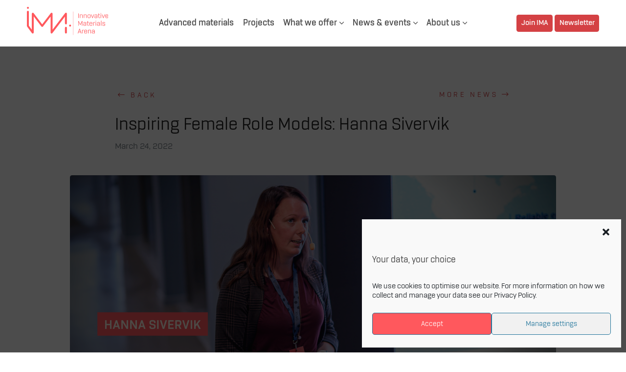

--- FILE ---
content_type: text/css; charset=UTF-8
request_url: https://innovativematerials.se/style.min.css?fa59bb7d8d4e532bd07b
body_size: 7826
content:
@import url(//hello.myfonts.net/count/374f62);.slick-list,.slick-slider,.slick-track{position:relative;display:block}.slick-loading .slick-slide,.slick-loading .slick-track{visibility:hidden}.slick-slider{box-sizing:border-box;-webkit-user-select:none;-moz-user-select:none;-ms-user-select:none;user-select:none;-webkit-touch-callout:none;-khtml-user-select:none;-ms-touch-action:pan-y;touch-action:pan-y;-webkit-tap-highlight-color:transparent}.slick-list{overflow:hidden;margin:0;padding:0}.slick-list:focus{outline:0}.slick-list.dragging{cursor:pointer;cursor:hand}.slick-slider .slick-list,.slick-slider .slick-track{-webkit-transform:translateZ(0);-moz-transform:translateZ(0);-ms-transform:translateZ(0);-o-transform:translateZ(0);transform:translateZ(0)}.slick-track{top:0;left:0}.slick-track:after,.slick-track:before{display:table;content:""}.slick-track:after{clear:both}.slick-slide{display:none;float:left;height:100%;min-height:1px}[dir=rtl] .slick-slide{float:right}.slick-slide img{display:block}.slick-slide.slick-loading img{display:none}.slick-slide.dragging img{pointer-events:none}.slick-initialized .slick-slide{display:block}.slick-vertical .slick-slide{display:block;height:auto;border:1px solid transparent}.slick-arrow.slick-hidden{display:none}@font-face{font-family:RoganWeb;font-weight:300;src:url(/files/374F62_1_0.eot);src:url(/files/374F62_1_0.eot?#iefix) format("embedded-opentype"),url(/files/374F62_1_0.woff2) format("woff2"),url(/files/374F62_1_0.woff) format("woff"),url(/files/374F62_1_0.ttf) format("truetype")}@font-face{font-family:RoganWeb;font-weight:300;font-style:italic;src:url(/files/374F62_9_0.eot);src:url(/files/374F62_9_0.eot?#iefix) format("embedded-opentype"),url(/files/374F62_9_0.woff2) format("woff2"),url(/files/374F62_9_0.woff) format("woff"),url(/files/374F62_9_0.ttf) format("truetype")}@font-face{font-family:RoganWeb;font-weight:400;src:url(/files/374F62_A_0.eot);src:url(/files/374F62_A_0.eot?#iefix) format("embedded-opentype"),url(/files/374F62_A_0.woff2) format("woff2"),url(/files/374F62_A_0.woff) format("woff"),url(/files/374F62_A_0.ttf) format("truetype")}@font-face{font-family:RoganWeb;font-weight:400;font-style:italic;src:url(/files/374F62_D_0.eot);src:url(/files/374F62_D_0.eot?#iefix) format("embedded-opentype"),url(/files/374F62_D_0.woff2) format("woff2"),url(/files/374F62_D_0.woff) format("woff"),url(/files/374F62_D_0.ttf) format("truetype")}@font-face{font-family:RoganWeb;font-weight:700;src:url(/files/374F62_E_0.eot);src:url(/files/374F62_E_0.eot?#iefix) format("embedded-opentype"),url(/files/374F62_E_0.woff2) format("woff2"),url(/files/374F62_E_0.woff) format("woff"),url(/files/374F62_E_0.ttf) format("truetype")}@font-face{font-family:RoganWeb;font-weight:700;font-style:italic;src:url(/files/374F62_F_0.eot);src:url(/files/374F62_F_0.eot?#iefix) format("embedded-opentype"),url(/files/374F62_F_0.woff2) format("woff2"),url(/files/374F62_F_0.woff) format("woff"),url(/files/374F62_F_0.ttf) format("truetype")}@keyframes spin{0%{transform:rotate(0deg)}to{transform:rotate(1turn)}}@keyframes fadeIn{0%{opacity:0}}@keyframes fadeInFull{0%{opacity:0}to{opacity:1}}@keyframes fadeInUp{0%{opacity:0;position:relative;top:.5rem}to{opacity:1;position:relative;top:0}}@keyframes fadeInBall{0%{opacity:0}to{opacity:.25}}@keyframes fadeInDown{0%{opacity:0;transform:translateY(-.75rem)}to{opacity:1;transform:translateY(0)}}@keyframes fadeInSubMenu{0%{transform:translate(-50%,-.25rem);opacity:0}to{opacity:1;transform:translate(-50%)}}@keyframes fadeInBg{0%{opacity:0}}@keyframes fadeInModal{0%{opacity:0;transform:translateY(-1rem)}to{opacity:1;transform:translateY(0)}}@keyframes bounce{0%,to{transform:scale(0)}50%{transform:scale(1)}}#preview-bar{position:fixed;top:0;right:0;background-color:#000;padding:1rem;height:100vh;z-index:1000000}#preview-bar button{display:block;margin-bottom:1rem}html{overflow-y:scroll;font-size:85%}@media(min-width:992px){html{font-size:100%}}@media(min-width:1200px){html{font-size:115%}}body{font-family:RoganWeb,Helvetica Neue,arial,sans-serif;color:#626262;font-size:1rem;line-height:1.4;font-weight:400;-webkit-font-smoothing:antialiased;-webkit-text-size-adjust:100%}::selection{background:#c5d3db;color:#fff}a,button{transition-property:background,color,opacity,border-color;transition-duration:.25s;background:transparent;border-width:0;color:#3d8085}a:hover,button:hover{text-decoration:none;cursor:pointer;color:#4da2a8}a:focus,button:focus{outline:0}a:focus-visible,button:focus-visible{outline:2px solid #dd6b6d!important;outline-offset:2px}h1,h2,h3,h4{color:#333;line-height:1.25}b,strong{font-weight:700;color:#555}img{max-width:100%;height:auto}.lead{font-size:1.6rem}.top-title{letter-spacing:.075rem;color:#888;font-size:1rem;margin:0 0 .5rem;font-weight:700}.back-link,.top-title{text-transform:uppercase}.back-link{display:inline-block;letter-spacing:.25rem;color:#d44144;font-size:.85rem;margin:0 0 .5em}.back-link:hover{color:red}.text-primary{color:#d44144!important}.text-xmuted{color:#aaa}.btn{font-weight:600;border-width:2px}.btn.btn-link{color:#444;font-size:1rem;text-transform:uppercase;letter-spacing:.125rem;padding:.5rem 1.25rem}.btn.btn-link.outlined{border:1px solid #444;text-decoration:none}.btn.btn-link.outlined:hover{border-color:#d44144}.btn.btn-link .link-icon{color:#d44144;transition:transform .25s}.btn.btn-link:hover{color:#d44144;text-decoration:none}.btn.btn-link:hover .link-icon{transform:translateX(.125rem)}.btn.btn-link:hover .link-icon.link-icon-left{transform:translateX(-.125rem)}.btn.circle-icon,.btn .circle-icon{background:transparent;display:inline-block;width:3.2rem;height:3.2rem;border-radius:100%;border:2px solid #fff;color:#fff}.container{max-width:75rem;margin:auto;padding:0 1.5rem}.container.container-xs{max-width:40rem}.container.container-sm{max-width:50rem}.container.container-md{max-width:60rem}.container.container-max{max-width:none}@media(min-width:768px){.container{padding:0 3rem}}.row:not(.no-gutters){margin-left:-1.25rem;margin-right:-1.25rem}.row:not(.no-gutters)>[class*=col]{padding-left:1.25rem;padding-right:1.25rem}.row.row-xs{margin-left:-2px;margin-right:-2px}.row.row-xs [class*=col]{padding-left:2px;padding-right:2px}.row.row-sm{margin-left:-5px;margin-right:-5px}.row.row-sm [class*=col]{padding-left:5px;padding-right:5px}@media(min-width:768px){.row.row-md{margin-left:-1.5rem;margin-right:-1.5rem}.row.row-md>[class*=col]{padding-left:1.5rem;padding-right:1.5rem}.row.row-lg{margin-left:-2rem;margin-right:-2rem}.row.row-lg>[class*=col]{padding-left:2rem;padding-right:2rem}}.site-header{position:fixed;z-index:10000;left:0;top:0;width:100%;padding:1rem 0;background:#fff;transition:background .25s}.site-header .skip-link{position:fixed;z-index:10000;left:1rem;top:1rem;transition:opacity .25s;color:#fff;font-size:.85rem;font-weight:700;padding:.75rem 1.5rem;border-radius:.125rem;background:#d44144;box-shadow:0 .5rem 2rem rgba(0,0,0,.25);opacity:0;pointer-events:none}.site-header .skip-link:hover{color:#fff}.site-header .skip-link:focus{opacity:1;pointer-events:all;text-decoration:none}.site-header.transparent:not(.open):not(.scrolled){background:transparent}.site-header.transparent:not(.open):not(.scrolled):before{content:"";position:absolute;left:0;top:0;width:100%;height:10rem;background:linear-gradient(rgba(0,0,0,.5),transparent)}.site-header.transparent:not(.open):not(.scrolled) .menu-toggle span,.site-header.transparent:not(.open):not(.scrolled) .menu-toggle span:after,.site-header.transparent:not(.open):not(.scrolled) .menu-toggle span:before{background:#fff}.site-header.transparent:not(.open):not(.scrolled) .site-navigation .nav-item .nav-link{color:#fff}.site-header.scrolled{box-shadow:0 .125rem .25rem rgba(0,0,0,.075)}.site-header.open{background:#fff}.site-header .logo{display:inline-block;width:100%;max-width:9rem;transition:opacity .25s,max-width .25s,transform .25s;position:relative;top:-.25rem}.site-header .logo img{width:100%}.site-header .site-branding{position:absolute;clip:rect(1px,1px,1px,1px)}.site-header .menu-toggle{display:block;position:relative;width:2.5rem;height:2.5rem;padding:0;margin:0 0 0 auto}.site-header .menu-toggle span{transition:background .15s;display:block;position:absolute;top:50%;transform:translateY(-50%);height:2px;background:#d44144;left:0;right:0;pointer-events:none}.site-header .menu-toggle span:after,.site-header .menu-toggle span:before{content:"";position:absolute;display:block;left:0;right:0;width:100%;height:2px;background-color:#d44144;transition-duration:.15s;transition-delay:.15s,0s,0s,0s}.site-header .menu-toggle span:before{top:-8px;transition-property:top,transform,background}.site-header .menu-toggle span:after{bottom:-8px;transition-property:bottom,transform,background,width;width:80%;margin-left:auto}.site-header .menu-toggle.toggled span{background:transparent}.site-header .menu-toggle.toggled span:after,.site-header .menu-toggle.toggled span:before{transition-delay:0s,.15s,0s;width:100%;background:#d44144}.site-header .menu-toggle.toggled span:before{top:0;transform:rotate(45deg)}.site-header .menu-toggle.toggled span:after{bottom:0;transform:rotate(-45deg)}.site-header .site-navigation{height:0;padding:0;overflow:hidden;transition:height .25s,padding .5s,opacity .25s}.site-header .site-navigation .nav{opacity:0;transition:opacity .25s}.site-header .site-navigation .nav .nav-item{margin:0;width:100%}.site-header .site-navigation .nav .nav-item:not(:first-child){border-top:1px solid rgba(0,0,0,.05)}.site-header .site-navigation .nav .nav-item .nav-link{width:100%;padding:1.5rem 0;font-size:1.5rem;color:#444;font-weight:700}.site-header .site-navigation .nav .nav-item.button{border-top-width:0;padding:.5rem 0}.site-header .site-navigation .nav .nav-item.button .nav-link{display:block;text-align:center;width:auto;background:#d44144;font-size:.85rem;color:#fff;padding:.75rem 1.25rem;border-radius:.25rem;font-weight:700}.site-header .site-navigation .nav .nav-item.dropdown{position:relative}.site-header .site-navigation .nav .nav-item.dropdown button{position:relative;display:flex}.site-header .site-navigation .nav .nav-item.dropdown button:after{content:"";margin-left:auto;padding:0 .25rem;font-family:Font Awesome\ 5 Pro;font-weight:300}.site-header .site-navigation .nav .nav-item.dropdown .sub-menu{display:none;list-style:none;padding:0 0 2rem;border-radius:.25rem}.site-header .site-navigation .nav .nav-item.dropdown .sub-menu li a{padding:.5rem 1.5rem;font-size:1.25rem}.site-header .site-navigation .nav .nav-item.dropdown.open button:after{content:""}.site-header .site-navigation .nav .nav-item.dropdown.open .sub-menu{pointer-events:all;animation:fadeInDown .25s;display:block}.site-header .site-navigation .nav .nav-item.dropdown.open .sub-menu li a{color:#555}.site-header .site-navigation .nav .nav-item.dropdown.open .sub-menu li a:hover{color:#444}.site-header .site-navigation.open{height:100vh;padding-top:6rem;padding-bottom:6rem}.site-header .site-navigation.open .nav{opacity:1}@media(min-width:992px){.site-header .col-aside{max-width:10rem}.site-header .site-navigation{height:auto;overflow:visible}.site-header .site-navigation .nav{opacity:1}.site-header .site-navigation .nav .nav-item{width:auto;padding:0 .5rem}.site-header .site-navigation .nav .nav-item .nav-link{padding:.25rem 0;font-size:1rem}.site-header .site-navigation .nav .nav-item:not(:first-child){border-width:0}.site-header .site-navigation .nav .nav-item.button{padding:0}.site-header .site-navigation .nav .nav-item.button:not(:last-child){padding-right:.25rem}.site-header .site-navigation .nav .nav-item.button .nav-link{padding:.375rem .5rem}.site-header .site-navigation .nav .nav-item.dropdown .nav-link:after{padding-right:0}.site-header .site-navigation .nav .nav-item.dropdown .sub-menu{display:none;position:absolute;width:12rem;left:50%;margin-top:.5rem;transform:translateX(-50%);border-width:0;box-shadow:0 .25rem 1rem rgba(0,0,0,.1);font-size:1.25rem;background:#fff;padding:.5rem;border-radius:.25rem}.site-header .site-navigation .nav .nav-item.dropdown .sub-menu:before{content:"";position:absolute;left:50%;top:1px;transform:translate(-50%,-100%);width:.5rem;height:.5rem;border:.5rem solid transparent;border-bottom-color:#fff}.site-header .site-navigation .nav .nav-item.dropdown .sub-menu li:not(:last-child){border-bottom:1px solid #f2f4f8}.site-header .site-navigation .nav .nav-item.dropdown .sub-menu li a{font-size:1rem;padding:.5rem 0!important;text-align:center!important}.site-header .site-navigation .nav .nav-item.dropdown.open .sub-menu{animation:fadeInSubMenu .125s}.site-header .site-navigation .nav .nav-item.dropdown.open .sub-menu li a{text-align:left}}.hero{background:#192a40;color:#fff;height:75vh;min-height:40rem;position:relative;display:flex;align-items:center;overflow:hidden;animation:fadeIn .5s forwards;text-align:center}.hero .bg-image{position:absolute;z-index:0;left:0;top:0;width:100%;height:100%;background-size:cover;background-position:50%;opacity:.5;animation:fadeInBg 2s forwards}.hero .hero-content{width:100%;position:relative;z-index:1;padding:3rem 0}.hero .hero-content .lead,.hero .hero-content h1{opacity:0;animation:fadeInUp .25s ease-out forwards;color:inherit;font-weight:100}.hero .hero-content .top-title{margin-bottom:1.5rem}.hero .hero-content h1{font-size:2.75rem;font-weight:700;margin-bottom:1rem;animation-delay:.2s}.hero .hero-content .lead{animation-delay:.25s;color:hsla(0,0%,100%,.8);font-size:1.25rem}.hero .hero-footer{position:absolute;z-index:1;left:0;bottom:0;width:100%;padding-bottom:2.5rem}.hero .hero-footer .link{color:inherit;font-size:1rem;font-weight:700}.hero .hero-footer .link .link-icon{display:block;margin-top:.25rem;font-size:1.75rem}.hero:after{content:"";position:absolute;left:0;bottom:0;display:block;height:100%;width:100%;opacity:1;background:linear-gradient(150deg,rgba(198,60,70,0) 50%,rgba(225,60,70,.78));z-index:0}@media(min-width:992px){.hero .hero-content h1{font-size:3.5rem}.hero .hero-content .lead{font-size:1.5rem}}.section-group .section:nth-child(odd){background-color:#f2f4f8}.section-group .section:nth-child(odd).section-areas .area .caption{background:linear-gradient(rgba(242,244,248,0),#f2f4f8 60%)}.section-project-group .section h2{font-size:2rem;margin-bottom:1rem;color:#2a3a44}.section-project-group .section:nth-child(2n){background-color:#f2f4f8}.section-project-group .section+.section .article-block{margin:0}@media(min-width:1200px){.section-project-group .section+.section{margin:0 3rem;border-radius:.5rem}.section-project-group .section+.section h2{font-size:2.5rem}.section-project-group .section+.section:last-child{margin-bottom:3rem}}.section{padding:3rem 0;background:#fff;font-size:1.25rem}.section h2{font-size:2rem;margin:0 0 2rem;color:#d44144}.section.section-columns{padding:4rem 0}.section.section-columns .top-title{color:#d44144;font-size:1.25rem}.section.section-columns h2{color:#222;margin-bottom:1rem}.section.section-columns a{border-bottom:1px solid}.section.section-columns .image-container{background:#000;padding-bottom:60%;margin:0 auto 3rem;background-size:cover;background-position:50%;position:relative}.section.section-columns .image-container--rounded{border-radius:100%;padding-bottom:40%;width:40%}@media(min-width:992px){.section.section-columns .image-container{margin-bottom:0}.section.section-columns .player{margin:0}}.section.section-default h2{margin:0 0 1rem;color:#2a3a44;font-size:2.25rem}.section.section-divider{padding:0}.section.section-divider hr{margin:0}.section.section-sidebar .text-content{position:relative;margin-bottom:2rem}.section.section-sidebar .text-content .text-clip{max-height:16rem;overflow:hidden}.section.section-sidebar .text-content .text-clip:after{content:"";position:absolute;left:0;bottom:0;width:100%;height:5rem;background:linear-gradient(0deg,#fff,transparent);pointer-events:none}.section.section-sidebar .well{background:#f2f4f8;padding:2rem;border-radius:.25rem}.section.section-sidebar .well .well-title{font-size:1.5rem;margin:0 0 1.25rem}.section.section-sidebar .well .well-row p:last-child{margin:0}.section.section-sidebar .well .well-row:not(:last-child){border-bottom:1px solid rgba(0,0,0,.125);padding-bottom:1.25rem;margin-bottom:1.25rem}.section.section-sidebar .well .well-row .label{font-size:.85rem;font-weight:600;text-transform:uppercase;letter-spacing:.075rem;margin:0 0 .25rem}.section.section-sidebar .well .well-row .value{font-size:1rem;line-height:1.25}.section.section-areas .area{position:relative}.section.section-areas .area .image{margin:auto;width:85%;padding-bottom:85%;border-radius:100%;overflow:hidden;position:relative;background-size:cover;background-position:50%}.section.section-areas .area .caption{margin-top:-9rem;background:linear-gradient(hsla(0,0%,100%,0),#fff 60%);position:relative;z-index:1;padding:5rem 0 0;min-height:11rem}.section.section-areas .area .caption h3{font-size:1.5rem;text-shadow:0 0 1rem #fff;max-width:20rem;margin:auto}@media(min-width:576px){.section.section-areas .ball .image{width:40%;padding-bottom:40%}}@media(min-width:768px){.section.section-areas .ball .image{width:85%;padding-bottom:85%}.section.section-areas .ball .caption h3{font-size:2rem}}@media(min-width:992px){.section.section-areas .ball .image{width:70%;padding-bottom:70%}}@media(min-width:1200px){.section.section-areas .ball .caption h3{font-size:2.4rem}}.section.section-bg{background-size:cover;background-position:50%;position:relative}.section.section-bg:before{content:"";position:absolute;z-index:0;left:0;top:0;width:100%;height:100%;background:hsla(0,0%,100%,.6)}.section.section-bg .inner{position:relative;z-index:1;max-width:62rem;margin:auto}.section.section-bg fieldset{text-align:center;border-top:1px solid rgba(0,0,0,.05);margin:3rem 0 0}.section.section-bg fieldset legend{width:auto;padding:0 2rem;color:#888;text-transform:uppercase;letter-spacing:.125rem;font-size:1rem;margin:0 auto 1.5rem}.section.section-bg fieldset .logo-group img{width:100%;max-height:80px;max-width:180px}.section.section-news{border-top:2px solid #f2f4f8}.section.section-fade{padding:5rem 0 0;background:linear-gradient(#f2f4f6,#fff);margin-top:6rem}.section.section-links{background:#d44144;padding:0}.section.section-links [class*=col]{border-bottom:1px solid rgba(0,0,0,.05)}.section.section-links a{display:flex;flex-direction:column;justify-content:center;color:#fff;text-align:center;padding:5rem 1.5rem;position:relative;height:100%}.section.section-links a h3{font-size:2.4rem;line-height:1;padding:0;color:inherit}.section.section-links a h3 span{border-bottom:2px solid transparent;transition:border-color .25s}.section.section-links a p{opacity:.8;transition:opacity .25s;font-size:1.2rem;max-width:30rem;margin:.5rem auto 2rem}.section.section-links a .fal{margin-top:auto;font-size:2.4rem;transition:transform .4s}.section.section-links a:hover h3 span{border-color:#fff}.section.section-links a:hover p{opacity:1}.section.section-links a:hover .fal{transform:translateX(.25rem)}.section.section-header{background:#000;color:#fff;text-shadow:0 2px 2px rgba(0,0,0,.125);position:relative;overflow:hidden;padding:0;animation:fadeIn .25s}.section.section-header .inner{padding:10rem 0 5rem;position:relative;z-index:1;text-align:center}.section.section-header .inner .back-link{color:inherit;font-size:.85rem}.section.section-header .inner h1{position:relative;z-index:1;font-size:3rem;color:inherit}.section.section-header .bg-image{position:absolute;z-index:0;left:0;top:0;width:100%;height:100%;background-size:cover;background-position:50%;opacity:.85}@media(min-width:992px){.section.section-header .inner{padding:15rem 0 8rem}.section.section-header .inner h1{font-size:4rem}.section.section-header .inner:after{right:0;bottom:-50%;width:340px;height:340px}}.section.section-header.section-header-left{margin:5.25rem 0 0;background-color:#111114;display:flex;align-items:flex-end;height:65vh;min-height:30rem}.section.section-header.section-header-left .container{margin-top:0;margin-bottom:0}.section.section-header.section-header-left .inner{text-align:left;padding:2.5rem 0}.section.section-header.section-header-left .inner h1{line-height:1;margin:1rem 0}.section.section-header.section-header-left .inner .lead{text-wrap:balance;font-size:1.25rem}.section.section-header.section-header-left .inner .lead a{color:inherit;border-bottom:1px solid}.section.section-header.section-header-left .inner .lead img{margin:1.5rem 0;max-width:75%}.section.section-header.section-header-left .inner .eu-logo{margin-top:.75rem;max-width:12rem}.section.section-header.section-header-left .bg-image{left:0;top:0;width:100%;height:75%}.section.section-header.section-header-left .bg-image:before{content:"";position:absolute;left:0;bottom:0;z-index:100;width:100%;height:50%;background:linear-gradient(0deg,#111114,transparent)}@media(min-width:992px){.section.section-header.section-header-left{align-items:center}.section.section-header.section-header-left .inner{max-width:32rem;padding:3rem 0}.section.section-header.section-header-left .inner h1{font-size:3.75rem}.section.section-header.section-header-left .bg-image{left:30%;width:70%;height:100%}.section.section-header.section-header-left .bg-image:before{width:50%;height:100%;background:linear-gradient(90deg,#111114,transparent)}}@media(min-width:1700px){.section.section-header.section-header-left{margin-left:3rem;margin-right:3rem;border-radius:.5rem}}.section.section-page-content{background:#fff;padding-top:4rem;min-height:55vh;animation:fadeIn .5s}.section.section-page-content h1,.section.section-page-content h2,.section.section-page-content h3,.section.section-page-content h4{color:#222}.section.section-page-content h1 b,.section.section-page-content h1 strong,.section.section-page-content h2 b,.section.section-page-content h2 strong,.section.section-page-content h3 b,.section.section-page-content h3 strong,.section.section-page-content h4 b,.section.section-page-content h4 strong{font-weight:400;color:inherit}.section.section-page-content h1,.section.section-page-content h2{font-size:1.75rem;margin-bottom:1rem}.section.section-page-content h1:not(:first-child),.section.section-page-content h2:not(:first-child){margin-top:2rem}.section.section-page-content h3{font-size:1.25rem;line-height:1.37;font-weight:700;margin:2rem 0 .75rem}.section.section-page-content h4{font-weight:700}.section.section-page-content hr{margin:3rem 0}.section.section-page-content p,.section.section-page-content ul{margin-bottom:1rem}.section.section-page-content p b,.section.section-page-content p strong,.section.section-page-content ul b,.section.section-page-content ul strong{font-weight:700;color:#555}.section.section-page-content p a,.section.section-page-content ul a{position:relative;color:#3d8085;border-bottom:2px solid rgba(61,128,133,.5)}.section.section-page-content p a b,.section.section-page-content p a strong,.section.section-page-content ul a b,.section.section-page-content ul a strong{color:inherit}.section.section-page-content p a:hover,.section.section-page-content ul a:hover{border-color:#3d8085}.section.section-page-content iframe{width:100%}.section.section-page-content img{height:auto;margin:1rem 0}.section.section-page-content blockquote{position:relative;padding-left:3rem;font-size:1.5rem;margin:2rem 0;color:#777;font-style:italic}.section.section-page-content blockquote:before{color:#5781bd;opacity:.125;font-style:normal;content:open-quote;font-size:9rem;position:absolute;left:-.5rem;z-index:1;top:3rem;line-height:.1em;font-family:sans-serif}.section.section-page-content .content-image{position:relative;margin-bottom:1.5rem}.section.section-page-content .content-image img{border-radius:.25rem;width:100%}.section.section-page-content .caption{font-size:1.125rem;color:#999;margin-bottom:1.5rem}.section.section-page-content .team-block{margin-top:2rem}.section.section-page-content .team-block h2{margin-bottom:1.5rem}.section.section-page-content .team-block .small-title{font-size:1rem;font-weight:600;color:#999;letter-spacing:.125rem;text-transform:uppercase;margin-bottom:1.5rem}.section.section-page-content .team-block .item{border-left:2px solid rgba(212,65,68,.25);padding-left:1.25rem;margin-bottom:1.75rem}.section.section-page-content .team-block .item h3{margin:0 0 .25rem}.section.section-page-content .team-block .item p{color:#888;font-size:.9rem;margin:0}.section.section-page-content .team-block .item p .divider{margin:0 .25rem}.section.section-page-content .logo-block{margin:3rem 0 4rem}.section.section-page-content .logo-block+.logo-block{border-top:1px solid rgba(226,228,232,.75);padding-top:4rem}.section.section-page-content .logo-block .block-title{color:#d44144;font-size:2.4rem}.section.section-page-content .logo-block .logo-grid{margin-top:2rem}.section.section-page-content .logo-block .logo-grid .card{height:100%;margin:0;overflow:visible}.section.section-page-content .logo-block .logo-grid .card .card-logo{display:flex;align-items:center;justify-content:center;padding:2rem;text-align:center;border-bottom:1px solid #e2e4e8}.section.section-page-content .logo-block .logo-grid .card .card-logo .logo{width:100%;max-height:80px;max-width:60%;object-fit:contain}@media(min-width:992px){.section.section-page-content .logo-block .logo-grid .card .card-logo{height:10rem;flex:0 0 10rem}}.section.section-page-content .logo-block .logo-grid .card .card-content{padding:1.25rem}.section.section-page-content .logo-block .logo-grid .card .card-content .card-title{font-size:1.125rem;font-weight:700}.section.section-page-content .logo-block .logo-grid .card .card-content .card-text{font-size:.85rem;margin:.5rem 0 0;-webkit-line-clamp:unset}.section.section-page-content .logo-block .logo-grid .card .card-content .card-link-text{display:block;margin:auto 0 0;padding-top:1rem;font-size:.85rem;color:#3d8085;white-space:nowrap;overflow:hidden;text-overflow:ellipsis}.section.section-page-content .logo-block .logo-grid .card:hover .card-logo:before{color:#d44144}.section.section-page-content .logo-block .popup{transform:none;position:fixed;z-index:100;left:0;top:0;width:100%;height:100%;background:#000}.section.section-page-content .logo-block .partner .logo{border:1px solid #e2e4e8;border-radius:.25rem;height:100%;display:flex;align-items:center;justify-content:center;padding:2rem}.section.section-page-content .logo-block .partner .logo img{max-width:18rem}.section.section-page-content .logo-block .partner .partner-text{padding:2rem 0}.section.section-page-content .logo-block .partner .partner-text .title{font-size:1.8rem;margin:0 0 .5rem}.section.section-page-content .form-block{margin:2rem 0}.section.section-page-content .jumbotron{padding:3rem 2rem;text-align:center;position:relative}.section.section-page-content .jumbotron .title{font-size:2.4rem;margin:0 0 1.5rem}.section.section-page-content .jumbotron.has-bg{background:#000;padding:5rem 3rem 6rem;color:#fff;position:relative}.section.section-page-content .jumbotron.has-bg .inner{position:relative;z-index:1}.section.section-page-content .jumbotron.has-bg .inner .title{color:inherit;text-shadow:0 1px 2px rgba(0,0,0,.125)}.section.section-page-content .jumbotron.has-bg .inner p{opacity:.8}.section.section-page-content .jumbotron.has-bg .jumbotron-bg{position:absolute;z-index:0;left:0;top:0;width:100%;height:100%;opacity:.85;border-radius:inherit;background-size:cover;background-position:50%}.section.section-page-content .jumbotron.jumbotron-signup .input{position:relative;max-width:30rem;margin:auto}.section.section-page-content .jumbotron.jumbotron-signup .input .form-control{border-width:0;box-shadow:0 .125rem .25rem rgba(0,0,0,.125);padding:.75rem 1.25rem;height:auto;font-size:inherit}.section.section-page-content .jumbotron.jumbotron-signup .input .form-control::placeholder{color:#999}.section.section-page-content .jumbotron.jumbotron-signup .input button{position:absolute;top:0;right:0;height:100%;width:4rem;padding:0;border-radius:0 .25rem .25rem 0;line-height:1;background:#d44144;border-color:#d44144;color:#fff}.section.section-page-content .jumbotron.jumbotron-signup .input button:hover{background:#d95658;border-color:#d95658;color:#fff}.section.section-page-content .jumbotron.jumbotron-signup .dropdown{margin-top:1.5rem;position:relative}.section.section-page-content .jumbotron.jumbotron-signup .dropdown button{color:hsla(0,0%,100%,.75)}.section.section-page-content .jumbotron.jumbotron-signup .dropdown button:after{content:"";font-family:Font Awesome\ 5 Pro;font-weight:100;margin-left:.5rem}.section.section-page-content .jumbotron.jumbotron-signup .dropdown button:hover{color:#fff}.section.section-page-content .jumbotron.jumbotron-signup .dropdown .dropdown-list{display:none;position:absolute;left:50%;transform:translateX(-50%);width:100%;max-width:30rem;background:#fff;border-radius:.25rem;padding:0;margin:.75rem 0 0;list-style:none;box-shadow:0 .25rem 1rem rgba(0,0,0,.2)}.section.section-page-content .jumbotron.jumbotron-signup .dropdown .dropdown-list:before{content:"";position:absolute;left:50%;top:0;transform:translate(-50%,-90%);width:.5rem;height:.5rem;border:.5rem solid transparent;border-bottom-color:#fff}.section.section-page-content .jumbotron.jumbotron-signup .dropdown .dropdown-list li a{display:block;padding:.75rem 1rem;font-size:1rem;color:#555;position:relative;text-align:left}.section.section-page-content .jumbotron.jumbotron-signup .dropdown .dropdown-list li a:before{content:"";font-family:Font Awesome\ 5 Pro;font-weight:100;position:absolute;right:1rem;top:50%;transform:translateY(-50%);color:rgba(0,0,0,.25);transition:color .25s}.section.section-page-content .jumbotron.jumbotron-signup .dropdown .dropdown-list li a:after{display:none}.section.section-page-content .jumbotron.jumbotron-signup .dropdown .dropdown-list li a:hover:before{color:rgba(0,0,0,.5)}.section.section-page-content .jumbotron.jumbotron-signup .dropdown .dropdown-list li:not(:last-child){border-bottom:1px solid #eee}.section.section-page-content .jumbotron.jumbotron-signup .dropdown.open button:after{content:""}.section.section-page-content .jumbotron.jumbotron-signup .dropdown.open .dropdown-list{display:block;animation:fadeInSubMenu .25s}.section.section-page-content .contact{margin-bottom:5rem}.section.section-page-content .contact:not(:first-child){margin-top:4rem}.section.section-page-content .contact .photo{position:relative;width:100%;padding-bottom:100%;height:0;border-radius:.5rem;overflow:hidden;background-color:#f2f4f8}.section.section-page-content .contact .photo .icon{font-size:6rem;position:absolute;opacity:.25;left:50%;top:50%;transform:translate(-50%,-50%)}.section.section-page-content .contact .photo img{position:absolute;margin:0;left:0;top:0;width:100%;height:100%;object-fit:cover}.section.section-page-content .contact .photo .caption{position:absolute;left:0;bottom:0;z-index:100;padding:.5rem 1rem;margin:0;color:#fff;font-size:.85rem;font-weight:700;text-shadow:0 .125rem 1rem #000;opacity:.8}.section.section-page-content .contact h3{font-size:1.75rem;margin:.25rem 0 .75rem}.section.section-page-content .contact a[href^="tel:"]:not(:hover){color:inherit;border-width:0}.section.section-post-content{padding-top:10rem}.section.section-post-content h1.title{font-size:2rem;margin:0 0 .5rem}.section.section-post-content .event-info{background:#f2f4f8;border-radius:.25rem;overflow:hidden;margin:0 0 3rem;position:sticky;top:6rem}.section.section-post-content .event-info .col-image{background:#000}.section.section-post-content .event-info img{height:100%;width:100%;object-fit:cover;margin:0;opacity:.95}.section.section-post-content .event-info .info{margin:0}.section.section-post-content .event-info .info .inner{padding:2rem}.section.section-post-content .event-info .info .inner .top-title{font-size:.85rem;font-weight:700;text-transform:uppercase;letter-spacing:.125rem;color:#999}.section.section-post-content .event-info .info .inner h3,.section.section-post-content .event-info .info .inner p{margin:0}.section.section-post-content .event-info .info .inner .signup-link{background:#28a745;color:#fff;display:block;text-align:center;padding:.5rem 2rem;border-radius:.25rem;font-weight:700;font-size:1.25rem;margin-top:3rem}@media(min-width:1400px){.section.section-post-content .event-info{position:sticky;top:3rem}}.section.section-loader{display:flex;height:100vh;align-items:center}.section.section-footer{padding:4rem 0 6rem;background:rgba(25,29,33,.9);color:#fff;text-align:center}.section.section-footer .logo{display:inline-block;width:8rem;margin:0 2rem 0 0}.section.section-footer .logo img{width:100%}.section.section-footer hr{margin:2rem 0 1.5rem;border-color:hsla(0,0%,100%,.25)}.section.section-footer .nav{margin-top:.5rem;column-gap:.5rem}.section.section-footer .nav .nav-item .nav-link{color:inherit;font-size:.85rem;padding:0;opacity:.75}.section.section-footer .nav .nav-item .nav-link:hover{opacity:1}.section.section-footer .nav.nav-social .nav-item .nav-link{border-radius:100%;width:2.75rem;height:2.75rem;font-size:1rem;color:#fff;border-width:0;padding:0;margin:.25rem;box-shadow:0 0 0 1px #fff;opacity:1;display:flex;align-items:center;justify-content:center}.section.section-footer .nav.nav-social .nav-item .nav-link:hover{background:#fff;color:#444}@media(min-width:768px){.section.section-header h1{font-size:6rem}.section.section-links [class*=col]:not(:last-child){border-bottom-width:0;border-right:1px solid rgba(0,0,0,.1)}.section.section-footer{text-align:left}}@media(min-width:1200px){.section{padding:6rem 0}}.default ul{list-style:square}.rte-content h3{margin:2rem 0 .75rem}.accordion{margin-bottom:3rem}.accordion .accordion-item{border-top:1px solid rgba(0,0,0,.125)}.accordion .accordion-item:last-child{border-bottom:1px solid rgba(0,0,0,.125)}.accordion .accordion-item .accordion-item-header{padding:1rem 0 1rem 3.5rem;color:#444;position:relative;width:100%;text-align:left}.accordion .accordion-item .accordion-item-header:before{content:"";font-family:Font Awesome\ 5 Pro;position:absolute;left:.5rem;top:50%;font-size:1rem;font-weight:100;transform:translateY(-50%);width:2rem;height:2rem;text-align:center;line-height:calc(2rem - 4px);border:2px solid #eee;border-radius:100%}.accordion .accordion-item .accordion-item-body{padding:0 0 1rem 3.5rem}.accordion .accordion-item.open .accordion-item-header:before{content:""}.video-block{margin:4rem 0}.video-container{padding-bottom:56.25%;position:relative;height:0;overflow:hidden;max-width:100%;height:auto;border-radius:.25rem}.video-container .video-bg,.video-container .video-content,.video-container iframe{position:absolute;left:0;top:0;width:100%;height:100%}.video-container .video-content{z-index:10;display:flex;align-items:center;justify-content:center;color:#fff;text-align:center;font-size:1.25rem}.video-container .video-content .lead{font-size:3rem;margin-bottom:1rem}.video-container .video-content .btn{background:#d44144;color:#fff;padding:.5rem 1rem;font-weight:700}.video-container .video-content .btn[disabled]{cursor:not-allowed;background:hsla(0,0%,100%,.25);opacity:1}.video-container .video-content .btn .icon{line-height:inherit;margin-right:.5rem}.video-container .video-bg{background-size:cover;background-position:50%;opacity:.75;filter:blur(.25rem);transform:scale(1.25)}.slider-block{margin:2rem 0}.slider-block .inner{position:relative}.slider-block .inner h2{position:absolute;z-index:1000;left:0;top:2rem;padding:.75rem 1.5rem;background:#d44144;color:#fff;font-size:1.6rem}.slider-block .slick-slider{position:relative}.slider-block .slick-slider .slick-arrow{position:absolute;z-index:10;top:50%;background:#fff;border-width:0;color:#777;font-size:0;width:3rem;height:3rem;border-radius:100%;text-align:center;box-shadow:0 .125rem .5rem rgba(0,0,0,.08);-webkit-transform:translateZ(0);-webkit-backface-visibility:hidden}.slider-block .slick-slider .slick-arrow:before{content:"";font-size:1.4rem;font-family:Font Awesome\ 5 Pro;font-weight:100;position:absolute;top:50%;left:50%;transform:translate(-50%,-50%)}.slider-block .slick-slider .slick-arrow.slick-prev{left:.25rem;transform:translateY(-50%)}.slider-block .slick-slider .slick-arrow.slick-prev:before{content:""}.slider-block .slick-slider .slick-arrow.slick-next{right:.25rem;transform:translateY(-50%)}.slider-block .slick-slider .slick-arrow.slick-next:before{content:""}.slider-block .slick-slider .slick-arrow:hover{background:#d44144;color:#fff}.slider-block .slick-slider .slick-arrow:active{background:#cd2e32}.slider-block .slick-slider .slick-list{transition:height .5s}.slider-block .slick-slider .slick-list .slick-slide{position:relative;z-index:100}.slider-block .slick-slider .slick-list .slick-slide img{display:block;width:100%}.slider-block .slick-slider .slick-list .slick-slide .slide-caption{color:#fff;text-shadow:0 2px 5px #000;font-size:1.25rem;text-align:center;position:absolute;z-index:1;left:0;bottom:10px;padding:2rem .25rem 3.5rem;width:100%}.slider-block .slick-slider:hover .slick-arrow{opacity:1}.slider-block .slick-dots{position:absolute;z-index:1;left:0;bottom:0;width:100%;list-style:none;text-align:center;margin:0;padding:0 0 2rem;pointer-events:none}.slider-block .slick-dots li{display:inline-block;margin:.125rem}.slider-block .slick-dots li button{pointer-events:all;font-size:0;width:8px;height:8px;padding:0;line-height:0;background:#000;border-width:0;opacity:.125;border-radius:1rem}.slider-block .slick-dots li button:hover{opacity:1}.slider-block .slick-dots li.slick-active button{background:#d44144;opacity:1}.slider-block.slider-block-quotes{margin:5rem 0;border-top:1px solid rgba(226,228,232,.75);border-bottom:1px solid rgba(226,228,232,.75)}.slider-block.slider-block-quotes .slick-slider.is-slider{padding-bottom:4rem}.slider-block.slider-block-quotes .slick-slider .slick-slide{padding:4rem 1rem;text-align:center}.slider-block.slider-block-quotes .slick-slider .slick-slide a{display:inline-block}.slider-block.slider-block-quotes .slick-slider .slick-slide img{width:auto;max-width:8rem;margin:0 auto 1.5rem}.slider-block.slider-block-quotes .slick-slider .slick-arrow{display:none!important}@media(min-width:992px){.slider-block.slider-block-quotes .slick-slider .slick-slide{padding-left:6rem;padding-right:6rem}.slider-block.slider-block-quotes .slick-slider .slick-arrow{display:block!important}}.slider-block.slider-block-cards{margin:0}.slider-block.slider-block-cards .slick-slider .slick-list{margin-left:-1rem;margin-right:-1rem}.slider-block.slider-block-cards .slick-slider .slick-track{display:flex}.slider-block.slider-block-cards .slick-slider .slick-track .slick-slide{height:auto;float:none}.slider-block.slider-block-cards .slick-slider .slick-track .slick-slide>div{height:100%}.slider-block.slider-block-cards .slick-slider .slick-track .slick-slide .slider-item{height:100%;padding:.5rem 1rem}.slider-block.slider-block-cards .slick-slider .slick-arrow{background:#2a3a44;color:#fff}.slider-block.slider-block-cards .slick-slider .slick-arrow.slick-disabled{visibility:hidden}.slider-block.slider-block-cards .slick-slider .slick-arrow.slick-prev{left:0;transform:translate(-50%,calc(-50% - 1.25rem))}.slider-block.slider-block-cards .slick-slider .slick-arrow.slick-next{right:0;transform:translate(50%,calc(-50% - 1.25rem))}.slider-block.slider-block-cards .slick-slider .slick-dots{position:relative;padding:0;height:2.5rem;display:flex!important;align-items:flex-end;justify-content:center}.slider-block.slider-block-cards .slick-slider .slick-dots li{display:block;font-size:0}.slider-block.slider-block-cards .slick-slider .slick-dots li button{width:2rem;height:.375rem}.slider-block.slider-block-cards .slick-slider .slick-dots li.slick-active button{background:#2a3a44}.article-block{margin:4rem 0}.article-block .article-image{position:relative;width:100%;height:100%;border-radius:.25rem;overflow:hidden}.article-block .article-image img{width:100%;height:100%;object-fit:cover;margin:0}.article-block .article-image:hover{cursor:pointer}.article-block .article-text{padding:2rem 0}.article-block .article-text h2{margin:0 0 .5rem;color:#2a3a44}.article-block .article-text button{padding:0}.article-block .article-text button .icon{display:inline-block;font-size:1rem;margin-right:.5rem;position:relative;width:1.8rem;line-height:1.8rem;border-radius:10rem;box-shadow:0 0 0 1px #3d8085;color:#3d8085;transition:background .25s,color .25s}.article-block .article-text button:hover .icon{background:#3d8085;color:#fff}.modal-container{position:fixed;z-index:100000;left:0;top:0;width:100%;height:100%;overflow-y:auto;padding:1.5rem;background:rgba(0,0,0,.5);animation:fadeIn .25s}.modal-container .modal-dialog{position:relative;z-index:10;background:#fff;margin:auto;max-width:50rem;border-radius:.25rem;pointer-events:all;animation:fadeInModal .25s}.modal-container .modal-dialog .modal-top{position:relative;border-radius:.25rem .25rem 0 0;overflow:hidden;text-align:center}.modal-container .modal-dialog .modal-top .badge{position:absolute;left:1.75rem;top:1.75rem;background:#d44144;color:#fff;text-transform:uppercase;letter-spacing:.075rem;line-height:1.2rem;padding:.25rem .5rem}.modal-container .modal-dialog .modal-top button{position:absolute;top:1.5rem;right:1.5rem;background:rgba(0,0,0,.25);color:#fff;width:2.4rem;height:2.4rem;padding:0;border-radius:10rem;font-size:0}.modal-container .modal-dialog .modal-top button:before{content:"";font-family:Font Awesome\ 5 Pro;font-weight:100;font-size:1.2rem}.modal-container .modal-dialog .modal-top button:hover{background:rgba(0,0,0,.75)}.modal-container .modal-dialog .modal-top img{margin:0;width:100%}.modal-container .modal-dialog .modal-top img.logo{max-width:10rem;margin:5rem auto;text-align:center}.modal-container .modal-dialog .modal-top.modal-top-border{border-bottom:1px solid #eee}.modal-container .modal-dialog .modal-content{padding:1.5rem 2rem;border-width:0;font-size:1rem}.modal-container .modal-dialog .modal-content h1{font-size:2rem}.modal-container .modal-dialog .modal-content h3{font-size:1.25rem;font-weight:700}.modal-container .modal-dialog .modal-content hr{margin:2rem 0}.modal-container .modal-dialog .modal-content a{border-bottom:1px solid}.modal-container .modal-dialog .modal-footer{padding:0}.modal-container .modal-dialog .modal-footer button{padding:1rem;width:100%;color:#888;text-transform:uppercase;letter-spacing:.08rem;font-size:1rem}.modal-container .modal-dialog .modal-footer button:hover{color:#444}.modal-container .modal-bg{position:fixed;z-index:0;left:0;top:0;width:100%;height:100%}@media(min-width:992px){.modal-container{padding:3rem}.modal-container .modal-dialog .modal-content{padding:3rem 4rem}.modal-container .modal-dialog .modal-content h1{font-size:2.4rem}}.signup-mobile-container{position:fixed;z-index:1000;left:0;bottom:0;width:100%}.signup-mobile-container .inner{opacity:0;background:#fff;padding:1rem 0;box-shadow:0 0 1rem rgba(0,0,0,.1);animation:fadeInUp .25s .5s forwards}.loader{display:block;width:40px;height:40px;position:relative;margin:auto}.loader .bounce1,.loader .bounce2{width:100%;height:100%;border-radius:50%;background-color:#ff6366;opacity:.6;position:absolute;top:0;left:0;animation:bounce 2s ease-in-out infinite}.loader .bounce2{animation-delay:-1s}.card-column{margin-bottom:2.5rem}.card{width:100%;padding:0;text-align:left;border:1px solid #e2e4e8;box-shadow:0 .125rem .5rem 0 rgba(0,0,0,.02);height:100%;overflow:hidden;border-radius:.5rem}.card,.card .card-image{position:relative;transition:all .25s}.card .card-image{background-color:#000;padding-bottom:55%;background-size:cover;background-position:50%}.card .card-image .card-date{background:#d44144;color:#fff;position:absolute;z-index:100;left:.75rem;top:.75rem;text-align:center;width:3.5rem;padding:.75rem .25rem;line-height:1;box-shadow:0 .25rem .5rem rgba(0,0,0,.25)}.card .card-image .card-date span{display:block;font-weight:700}.card .card-image .card-date .lead{display:block;margin-bottom:.125rem;font-size:1.8rem}.card .card-image .card-date .small{text-transform:uppercase;font-size:.85rem;letter-spacing:.125rem}.card .card-image:after{content:"";position:absolute;left:0;top:0;width:100%;height:100%;background:rgba(0,0,0,.1)}.card .card-content{padding:1.25rem;color:#333;display:flex;flex-direction:column;height:100%}.card .card-content h3{color:inherit;font-weight:700;margin:0;font-size:1.25rem;line-height:1.25}.card .card-content p{overflow:hidden;text-overflow:ellipsis;display:-webkit-box;-webkit-line-clamp:3;-webkit-box-orient:vertical;margin-bottom:.75rem}.card .card-content p:last-child{margin-bottom:0}.card .card-content .card-note{margin:auto 0 0;padding-top:.5rem;font-size:.85rem;text-overflow:ellipsis;white-space:nowrap;overflow:hidden;opacity:.675}.card .card-content .card-text{font-size:1rem;margin:.5rem 0 0;-webkit-line-clamp:unset}.card .card-content .card-link{font-size:.85rem;font-weight:600;text-transform:uppercase;letter-spacing:.075rem;color:#d44144;margin-top:auto;padding-top:1.5rem}.card .card-content .card-link:after{content:"";font-family:Font Awesome\ 5 Pro;font-weight:400;margin-left:.375rem;color:#d44144}.card .card-footer{background:transparent;border-width:0;margin-top:auto;font-size:1rem;padding:1.5rem 0 0}.card .card-footer p{margin:0}.card .card-footer p.small{font-size:.675rem;text-transform:uppercase;letter-spacing:.075rem;margin:0}.card.card-wide .card-content h3{margin-bottom:.5rem}@media(min-width:992px){.card.card-wide{display:flex;flex-direction:row}.card.card-wide .card-image{padding:0;width:33.333%;border-radius:.25rem 0 0 .25rem}.card.card-wide .card-content{padding:2rem;width:66.666%}.card.card-wide.card-sm .card-content{padding:1.5rem}.card.card-wide.card-sm .card-content h3{font-size:1.25rem}.card.card-wide.card-wide-alt .card-content{min-height:14rem}.card.card-wide.card-wide-alt .card-content h3{font-size:1.5rem;font-weight:400}}.card:hover{box-shadow:0 .25rem .5rem rgba(0,0,0,.05)}.card:hover .card-image{opacity:.8}.card:hover .card-content:after{right:1.5rem;opacity:1}.card.card-text-only .card-content{padding:1.75rem}@media(min-width:992px){.card.card-text-only .card-content{min-height:12rem}}.card.card-text-only .card-footer{display:flex;align-items:flex-end}.card.card-text-only .card-footer:after{content:"";font-family:Font Awesome\ 5 Pro;font-weight:300;font-size:1.25rem;margin-left:auto;color:#d44144}.card.card-text-only[target=_blank] .card-content .card-footer:after{transform:rotate(-45deg)}.card-thumb{color:inherit;border-width:0;background:transparent}.card-thumb .thumb .thumb-bg:before{display:none}.card-thumb .thumb .thumb-content{padding:1rem}.card-thumb .thumb .thumb-content:after{display:none}.card-thumb .card-body h3{font-size:1.4rem;margin:0 0 .5rem}.card-thumb .card-body p{font-size:.85rem;margin:0}.card-thumb:hover{color:inherit}.card-thumb:hover .thumb-bg{transform:scale(1.05);opacity:.8}.link-block{display:block;margin:2rem 0 3rem;position:relative}.link-block .link-block-image .thumb{padding-bottom:50%}.link-block .link-block-image .date{display:none}.link-block .link-block-content{background:#fff;padding:2rem;box-shadow:0 .125rem .75rem rgba(0,0,0,.125);transition:background .25s}.link-block .link-block-content h3{font-size:2.4rem;margin:0 0 1rem;transition:color .25s}.link-block .link-block-content hr{border-color:#d44144;width:4rem;margin:1.5rem 0 2rem}.link-block .link-block-content p{margin:0;color:#777}.link-block .link-block-content:after{content:"";font-family:Font Awesome\ 5 Pro;font-weight:100;position:absolute;right:1.5rem;bottom:1.5rem;color:#aaa;transition:color .25s,right .25s}.link-block:hover .link-block-content{background:#fff}.link-block:hover .link-block-content h3{color:#d44144}.link-block:hover .link-block-content:after{color:#d44144;right:1.35rem}@media(min-width:768px){.link-block .link-block-image{width:80%}.link-block .link-block-content{position:absolute;width:40%;right:0;top:50%;transform:translateY(-50%)}.link-block:hover .thumb .thumb-bg{transform:scale(1.05);opacity:1}}.fade-in-form{opacity:0;animation:fadeInFull 1s .25s forwards}

--- FILE ---
content_type: application/javascript; charset=UTF-8
request_url: https://innovativematerials.se/bundle.js?fa59bb7d8d4e532bd07b
body_size: 109572
content:
!function(n){var r={};function a(e){if(r[e])return r[e].exports;var t=r[e]={i:e,l:!1,exports:{}};return n[e].call(t.exports,t,t.exports,a),t.l=!0,t.exports}a.m=n,a.c=r,a.d=function(e,t,n){a.o(e,t)||Object.defineProperty(e,t,{enumerable:!0,get:n})},a.r=function(e){"undefined"!=typeof Symbol&&Symbol.toStringTag&&Object.defineProperty(e,Symbol.toStringTag,{value:"Module"}),Object.defineProperty(e,"__esModule",{value:!0})},a.t=function(t,e){if(1&e&&(t=a(t)),8&e)return t;if(4&e&&"object"==typeof t&&t&&t.__esModule)return t;var n=Object.create(null);if(a.r(n),Object.defineProperty(n,"default",{enumerable:!0,value:t}),2&e&&"string"!=typeof t)for(var r in t)a.d(n,r,function(e){return t[e]}.bind(null,r));return n},a.n=function(e){var t=e&&e.__esModule?function(){return e.default}:function(){return e};return a.d(t,"a",t),t},a.o=function(e,t){return Object.prototype.hasOwnProperty.call(e,t)},a.p="/",a(a.s=25)}([function(e,t,n){"use strict";e.exports=n(26)},function(e,t,n){e.exports=n(30)()},,function(e,t,n){"use strict";e.exports=function(e,t,n,r,a,o,i,u){var l,c,s;if(!e)throw void 0===t?s=new Error("Minified exception occurred; use the non-minified dev environment for the full error message and additional helpful warnings."):(l=[n,r,a,o,i,u],c=0,(s=new Error(t.replace(/%s/g,function(){return l[c++]}))).name="Invariant Violation"),s.framesToPop=1,s}},function(e,t,n){"use strict";var r=function(){};e.exports=r},function(e,t,n){"use strict";Object.defineProperty(t,"__esModule",{value:!0}),t.default=void 0;n=((n=n(38))&&n.__esModule?n:{default:n}).default;t.default=n},function(e,t,n){var r;
/*!
  Copyright (c) 2018 Jed Watson.
  Licensed under the MIT License (MIT), see
  http://jedwatson.github.io/classnames
*/
!function(){"use strict";var i={}.hasOwnProperty;function l(){for(var e=[],t=0;t<arguments.length;t++){var n=arguments[t];if(n){var r,a=typeof n;if("string"==a||"number"==a)e.push(n);else if(Array.isArray(n))!n.length||(r=l.apply(null,n))&&e.push(r);else if("object"==a)if(n.toString===Object.prototype.toString)for(var o in n)i.call(n,o)&&n[o]&&e.push(o);else e.push(n.toString())}}return e.join(" ")}e.exports?e.exports=l.default=l:void 0===(r=function(){return l}.apply(t,[]))||(e.exports=r)}()},function(n,e,t){"use strict";Object.defineProperty(e,"__esModule",{value:!0}),e.clamp=y,e.canUseDOM=e.slidesOnLeft=e.slidesOnRight=e.siblingDirection=e.getTotalSlides=e.getPostClones=e.getPreClones=e.getTrackLeft=e.getTrackAnimateCSS=e.getTrackCSS=e.checkSpecKeys=e.getSlideCount=e.checkNavigable=e.getNavigableIndexes=e.swipeEnd=e.swipeMove=e.swipeStart=e.keyHandler=e.changeSlide=e.slideHandler=e.initializedState=e.extractObject=e.canGoNext=e.getSwipeDirection=e.getHeight=e.getWidth=e.lazySlidesOnRight=e.lazySlidesOnLeft=e.lazyEndIndex=e.lazyStartIndex=e.getRequiredLazySlides=e.getOnDemandLazySlides=void 0;var p=(t=t(0))&&t.__esModule?t:{default:t};function o(t,e){var n,r=Object.keys(t);return Object.getOwnPropertySymbols&&(n=Object.getOwnPropertySymbols(t),e&&(n=n.filter(function(e){return Object.getOwnPropertyDescriptor(t,e).enumerable})),r.push.apply(r,n)),r}function E(r){for(var e=1;e<arguments.length;e++){var a=null!=arguments[e]?arguments[e]:{};e%2?o(Object(a),!0).forEach(function(e){var t,n;t=r,n=a[e=e],e in t?Object.defineProperty(t,e,{value:n,enumerable:!0,configurable:!0,writable:!0}):t[e]=n}):Object.getOwnPropertyDescriptors?Object.defineProperties(r,Object.getOwnPropertyDescriptors(a)):o(Object(a)).forEach(function(e){Object.defineProperty(r,e,Object.getOwnPropertyDescriptor(a,e))})}return r}function y(e,t,n){return Math.max(t,Math.min(e,n))}function g(e){for(var t=[],n=l(e),r=c(e),a=n;a<r;a++)e.lazyLoadedList.indexOf(a)<0&&t.push(a);return t}e.getOnDemandLazySlides=g;function u(e){return e&&e.offsetWidth||0}function f(e){return e&&e.offsetHeight||0}function T(e){var t=1<arguments.length&&void 0!==arguments[1]&&arguments[1],n=e.startX-e.curX,e=e.startY-e.curY,e=Math.atan2(e,n);return(n=(n=Math.round(180*e/Math.PI))<0?360-Math.abs(n):n)<=45&&0<=n||n<=360&&315<=n?"left":135<=n&&n<=225?"right":!0===t?35<=n&&n<=135?"up":"down":"vertical"}function O(e){var t=!0;return e.infinite||(e.centerMode&&e.currentSlide>=e.slideCount-1||e.slideCount<=e.slidesToShow||e.currentSlide>=e.slideCount-e.slidesToShow)&&(t=!1),t}function i(e){for(var t=e.infinite?2*e.slideCount:e.slideCount,n=e.infinite?-1*e.slidesToShow:0,r=e.infinite?-1*e.slidesToShow:0,a=[];n<t;)a.push(n),n=r+e.slidesToScroll,r+=Math.min(e.slidesToScroll,e.slidesToShow);return a}function v(n,e){return e.reduce(function(e,t){return e&&n.hasOwnProperty(t)},!0)?null:console.error("Keys Missing:",n)}function r(e){return e.unslick||!e.infinite?0:e.slideCount}e.getRequiredLazySlides=function(e){for(var t=[],n=l(e),r=c(e),a=n;a<r;a++)t.push(a);return t};var l=function(e){return e.currentSlide-a(e)},c=(e.lazyStartIndex=l,function(e){return e.currentSlide+s(e)}),a=(e.lazyEndIndex=c,function(e){return e.centerMode?Math.floor(e.slidesToShow/2)+(0<parseInt(e.centerPadding)?1:0):0}),s=(e.lazySlidesOnLeft=a,function(e){return e.centerMode?Math.floor((e.slidesToShow-1)/2)+1+(0<parseInt(e.centerPadding)?1:0):e.slidesToShow}),w=(e.lazySlidesOnRight=s,e.getWidth=u,e.getHeight=f,e.getSwipeDirection=T,e.canGoNext=O,e.extractObject=function(t,e){var n={};return e.forEach(function(e){return n[e]=t[e]}),n},e.initializedState=function(e){var t=p.default.Children.count(e.children),n=e.listRef,r=Math.ceil(u(n)),a=e.trackRef&&e.trackRef.node,a=Math.ceil(u(a)),o=e.vertical?r:(o=e.centerMode&&2*parseInt(e.centerPadding),"string"==typeof e.centerPadding&&"%"===e.centerPadding.slice(-1)&&(o*=r/100),Math.ceil((r-o)/e.slidesToShow)),n=n&&f(n.querySelector('[data-index="0"]')),i=n*e.slidesToShow,l=void 0===e.currentSlide?e.initialSlide:e.currentSlide,c=(e.rtl&&void 0===e.currentSlide&&(l=t-1-e.initialSlide),e.lazyLoadedList||[]),s=g(E(E({},e),{},{currentSlide:l,lazyLoadedList:c})),s=(c.concat(s),{slideCount:t,slideWidth:o,listWidth:r,trackWidth:a,currentSlide:l,slideHeight:n,listHeight:i,lazyLoadedList:c});return null===e.autoplaying&&e.autoplay&&(s.autoplaying="playing"),s},e.slideHandler=function(e){var t=e.waitForAnimate,n=e.animating,r=e.fade,a=e.infinite,o=e.index,i=e.slideCount,l=e.lazyLoadedList,u=e.lazyLoad,c=e.currentSlide,f=e.centerMode,s=e.slidesToScroll,p=e.slidesToShow,d=e.useCSS;if(t&&n)return{};var t=o,n={},m={},h=a?o:y(o,0,i-1);if(r){if(!a&&(o<0||i<=o))return{};o<0?t=o+i:i<=o&&(t=o-i),u&&l.indexOf(t)<0&&l.push(t),m={animating:!(n={animating:!0,currentSlide:t,lazyLoadedList:l,targetSlide:t}),targetSlide:t}}else(r=t)<0?(r=t+i,a?i%s!=0&&(r=i-i%s):r=0):!O(e)&&c<t?t=r=c:f&&i<=t?(t=a?i:i-1,r=a?0:i-1):i<=t&&(r=t-i,a?i%s!=0&&(r=0):r=i-p),!a&&i<=t+p&&(r=i-p),o=k(E(E({},e),{},{slideIndex:t})),c=k(E(E({},e),{},{slideIndex:r})),a||(o===c&&(t=r),o=c),u&&l.concat(g(E(E({},e),{},{currentSlide:t}))),d?m={animating:!(n={animating:!0,currentSlide:r,trackStyle:N(E(E({},e),{},{left:o})),lazyLoadedList:l,targetSlide:h}),currentSlide:r,trackStyle:S(E(E({},e),{},{left:c})),swipeLeft:null,targetSlide:h}:n={currentSlide:r,trackStyle:S(E(E({},e),{},{left:c})),lazyLoadedList:l,targetSlide:h};return{state:n,nextState:m}},e.changeSlide=function(e,t){var n,r,a=e.slidesToScroll,o=e.slidesToShow,i=e.slideCount,l=e.currentSlide,u=e.targetSlide,f=e.lazyLoad,c=e.infinite,s=i%a!=0?0:(i-l)%a;return"previous"===t.message?(r=l-(n=0==s?a:o-s),f&&!c&&(r=-1==(o=l-n)?i-1:o),c||(r=u-a)):"next"===t.message?(r=l+(n=0==s?a:s),f&&!c&&(r=(l+a)%i+s),c||(r=u+a)):"dots"===t.message?r=t.index*t.slidesToScroll:"children"===t.message?(r=t.index,c&&(o=m(E(E({},e),{},{targetSlide:r})),r>t.currentSlide&&"left"===o?r-=i:r<t.currentSlide&&"right"===o&&(r+=i))):"index"===t.message&&(r=Number(t.index)),r},e.keyHandler=function(e,t,n){return e.target.tagName.match("TEXTAREA|INPUT|SELECT")||!t?"":37===e.keyCode?n?"next":"previous":39===e.keyCode?n?"previous":"next":""},e.swipeStart=function(e,t,n){return"IMG"===e.target.tagName&&e.preventDefault(),!t||!n&&-1!==e.type.indexOf("mouse")?"":{dragging:!0,touchObject:{startX:e.touches?e.touches[0].pageX:e.clientX,startY:e.touches?e.touches[0].pageY:e.clientY,curX:e.touches?e.touches[0].pageX:e.clientX,curY:e.touches?e.touches[0].pageY:e.clientY}}},e.swipeMove=function(e,t){var n=t.scrolling,r=t.animating,u=t.vertical,a=t.swipeToSlide,o=t.verticalSwiping,f=t.rtl,p=t.currentSlide,d=t.edgeFriction,m=t.edgeDragged,h=t.onEdge,g=t.swiped,i=t.swiping,l=t.slideCount,c=t.slidesToScroll,y=t.infinite,s=t.touchObject,v=t.swipeEvent,b=t.listHeight,w=t.listWidth;if(!n){if(r)return e.preventDefault();u&&a&&o&&e.preventDefault();n={},r=k(t),a=(s.curX=e.touches?e.touches[0].pageX:e.clientX,s.curY=e.touches?e.touches[0].pageY:e.clientY,s.swipeLength=Math.round(Math.sqrt(Math.pow(s.curX-s.startX,2))),Math.round(Math.sqrt(Math.pow(s.curY-s.startY,2))));if(!o&&!i&&10<a)return{scrolling:!0};o&&(s.swipeLength=a);i=(f?-1:1)*(s.curX>s.startX?1:-1),a=(o&&(i=s.curY>s.startY?1:-1),Math.ceil(l/c)),l=T(t.touchObject,o),c=s.swipeLength;return(y||(0===p&&"right"===l||a<=p+1&&"left"===l||!O(t)&&"left"===l)&&(c=s.swipeLength*d,!1===m&&h&&(h(l),n.edgeDragged=!0)),!g&&v&&(v(l),n.swiped=!0),y=o?r+c*i:u?r+c*(b/w)*i:f?r-c*i:r+c*i,n=E(E({},n),{},{touchObject:s,swipeLeft:y,trackStyle:S(E(E({},t),{},{left:y}))}),Math.abs(s.curX-s.startX)<.8*Math.abs(s.curY-s.startY))?n:(10<s.swipeLength&&(n.swiping=!0,e.preventDefault()),n)}},e.swipeEnd=function(e,t){var n=t.dragging,r=t.swipe,a=t.touchObject,u=t.listWidth,f=t.touchThreshold,p=t.verticalSwiping,o=t.listHeight,d=t.swipeToSlide,m=t.scrolling,h=t.onSwipe,g=t.targetSlide,y=t.currentSlide,v=t.infinite;if(!n)return r&&e.preventDefault(),{};var n=p?o/f:u/f,r=T(a,p),i={dragging:!1,edgeDragged:!1,scrolling:!1,swiping:!1,swiped:!1,swipeLeft:null,touchObject:{}};if(m)return i;if(!a.swipeLength)return i;if(a.swipeLength>n){e.preventDefault(),h&&h(r);var l,c,s=v?y:g;switch(r){case"left":case"up":c=s+x(t),l=d?w(t,c):c,i.currentDirection=0;break;case"right":case"down":c=s-x(t),l=d?w(t,c):c,i.currentDirection=1;break;default:l=s}i.triggerSlideHandler=l}else{o=k(t);i.trackStyle=N(E(E({},t),{},{left:o}))}return i},e.getNavigableIndexes=i,function(e,t){var n=i(e),r=0;if(t>n[n.length-1])t=n[n.length-1];else for(var a in n){if(t<n[a]){t=r;break}r=n[a]}return t}),x=(e.checkNavigable=w,function(t){var n=t.centerMode?t.slideWidth*Math.floor(t.slidesToShow/2):0;if(t.swipeToSlide){var r,e=t.listRef,e=e.querySelectorAll&&e.querySelectorAll(".slick-slide")||[];if(Array.from(e).every(function(e){if(t.vertical){if(e.offsetTop+f(e)/2>-1*t.swipeLeft)return r=e,!1}else if(e.offsetLeft-n+u(e)/2>-1*t.swipeLeft)return r=e,!1;return!0}),!r)return 0;e=!0===t.rtl?t.slideCount-t.currentSlide:t.currentSlide;return Math.abs(r.dataset.index-e)||1}return t.slidesToScroll}),S=(e.getSlideCount=x,e.checkSpecKeys=v,function(e){v(e,["left","variableWidth","slideCount","slidesToShow","slideWidth"]);var t,n,r,a,o,i=e.slideCount+2*e.slidesToShow,i=(e.vertical?n=i*e.slideHeight:t=d(e)*e.slideWidth,{opacity:1,transition:"",WebkitTransition:""});return e.useTransform?(r=e.vertical?"translate3d(0px, "+e.left+"px, 0px)":"translate3d("+e.left+"px, 0px, 0px)",a=e.vertical?"translate3d(0px, "+e.left+"px, 0px)":"translate3d("+e.left+"px, 0px, 0px)",o=e.vertical?"translateY("+e.left+"px)":"translateX("+e.left+"px)",i=E(E({},i),{},{WebkitTransform:r,transform:a,msTransform:o})):e.vertical?i.top=e.left:i.left=e.left,e.fade&&(i={opacity:1}),t&&(i.width=t),n&&(i.height=n),window&&!window.addEventListener&&window.attachEvent&&(e.vertical?i.marginTop=e.left+"px":i.marginLeft=e.left+"px"),i}),N=(e.getTrackCSS=S,function(e){v(e,["left","variableWidth","slideCount","slidesToShow","slideWidth","speed","cssEase"]);var t=S(e);return e.useTransform?(t.WebkitTransition="-webkit-transform "+e.speed+"ms "+e.cssEase,t.transition="transform "+e.speed+"ms "+e.cssEase):e.vertical?t.transition="top "+e.speed+"ms "+e.cssEase:t.transition="left "+e.speed+"ms "+e.cssEase,t}),k=(e.getTrackAnimateCSS=N,function(e){if(e.unslick)return 0;v(e,["slideIndex","trackRef","infinite","centerMode","slideCount","slidesToShow","slidesToScroll","slideWidth","listWidth","variableWidth","slideHeight"]);var t=e.slideIndex,u=e.trackRef,f=e.infinite,p=e.centerMode,n=e.slideCount,r=e.slidesToShow,a=e.slidesToScroll,d=e.slideWidth,m=e.listWidth,h=e.variableWidth,g=e.slideHeight,o=e.fade,y=e.vertical;if(o||1===e.slideCount)return 0;o=0;if(f?(o=-b(e),n%a!=0&&n<t+a&&(o=-(n<t?r-(t-n):n%a)),p&&(o+=parseInt(r/2))):(n%a!=0&&n<t+a&&(o=r-n%a),p&&(o=parseInt(r/2))),c=y?t*g*-1+o*g:t*d*-1+o*d,!0===h){var i=u&&u.node;if(l=t+b(e),c=(n=i&&i.childNodes[l])?-1*n.offsetLeft:0,!0===p){for(var l=f?t+b(e):t,n=i&&i.children[l],c=0,s=0;s<l;s++)c-=i&&i.children[s]&&i.children[s].offsetWidth;c=(c-=parseInt(e.centerPadding))+(n&&(m-n.offsetWidth)/2)}}return c}),b=(e.getTrackLeft=k,function(e){return e.unslick||!e.infinite?0:e.variableWidth?e.slideCount:e.slidesToShow+(e.centerMode?1:0)}),d=(e.getPreClones=b,e.getPostClones=r,function(e){return 1===e.slideCount?1:b(e)+e.slideCount+r(e)}),m=(e.getTotalSlides=d,function(e){return e.targetSlide>e.currentSlide?e.targetSlide>e.currentSlide+h(e)?"left":"right":e.targetSlide<e.currentSlide-_(e)?"right":"left"}),h=(e.siblingDirection=m,function(e){var t=e.slidesToShow,n=e.centerMode,r=e.rtl,e=e.centerPadding;return n?(n=(t-1)/2+1,0<parseInt(e)&&(n+=1),r&&t%2==0&&(n+=1),n):r?0:t-1}),_=(e.slidesOnRight=h,function(e){var t=e.slidesToShow,n=e.centerMode,r=e.rtl,e=e.centerPadding;return n?(n=(t-1)/2+1,0<parseInt(e)&&(n+=1),r||t%2!=0||(n+=1),n):r?t-1:0});e.slidesOnLeft=_;e.canUseDOM=function(){return!("undefined"==typeof window||!window.document||!window.document.createElement)}},function(e,t,n){"use strict";
/*
object-assign
(c) Sindre Sorhus
@license MIT
*/var c=Object.getOwnPropertySymbols,s=Object.prototype.hasOwnProperty,u=Object.prototype.propertyIsEnumerable;e.exports=function(){try{if(!Object.assign)return;var e=new String("abc");if(e[5]="de","5"===Object.getOwnPropertyNames(e)[0])return;for(var t={},n=0;n<10;n++)t["_"+String.fromCharCode(n)]=n;if("0123456789"!==Object.getOwnPropertyNames(t).map(function(e){return t[e]}).join(""))return;var r={};return"abcdefghijklmnopqrst".split("").forEach(function(e){r[e]=e}),"abcdefghijklmnopqrst"!==Object.keys(Object.assign({},r)).join("")?void 0:1}catch(e){return}}()?Object.assign:function(e,t){for(var n,r=function(e){if(null==e)throw new TypeError("Object.assign cannot be called with null or undefined");return Object(e)}(e),a=1;a<arguments.length;a++){for(var o in n=Object(arguments[a]))s.call(n,o)&&(r[o]=n[o]);if(c)for(var i=c(n),l=0;l<i.length;l++)u.call(n,i[l])&&(r[i[l]]=n[i[l]])}return r}},function(r,a,e){"use strict";Object.defineProperty(a,"__esModule",{value:!0});var o="function"==typeof Symbol&&"symbol"==typeof Symbol.iterator?function(e){return typeof e}:function(e){return e&&"function"==typeof Symbol&&e.constructor===Symbol&&e!==Symbol.prototype?"symbol":typeof e},h=Object.assign||function(e){for(var t=1;t<arguments.length;t++){var n,r=arguments[t];for(n in r)Object.prototype.hasOwnProperty.call(r,n)&&(e[n]=r[n])}return e},i=function(e,t,n){return t&&l(e.prototype,t),n&&l(e,n),e};function l(e,t){for(var n=0;n<t.length;n++){var r=t[n];r.enumerable=r.enumerable||!1,r.configurable=!0,"value"in r&&(r.writable=!0),Object.defineProperty(e,r.key,r)}}var g=n(e(0)),t=n(e(1)),y=n(e(6));function n(e){return e&&e.__esModule?e:{default:e}}function v(e,t,n){return t in e?Object.defineProperty(e,t,{value:n,enumerable:!0,configurable:!0,writable:!0}):e[t]=n,e}var c={animating:"rah-animating",animatingUp:"rah-animating--up",animatingDown:"rah-animating--down",animatingToHeightZero:"rah-animating--to-height-zero",animatingToHeightAuto:"rah-animating--to-height-auto",animatingToHeightSpecific:"rah-animating--to-height-specific",static:"rah-static",staticHeightZero:"rah-static--height-zero",staticHeightAuto:"rah-static--height-auto",staticHeightSpecific:"rah-static--height-specific"},E=["animateOpacity","animationStateClasses","applyInlineTransitions","children","contentClassName","delay","duration","easing","height","onAnimationEnd","onAnimationStart"];function S(e){e.forEach(function(e){return cancelAnimationFrame(e)})}function m(e){return!isNaN(parseFloat(e))&&isFinite(e)}function b(e){return"string"==typeof e&&e.search("%")===e.length-1&&m(e.substr(0,e.length-1))}function w(e,t){e&&"function"==typeof e&&e(t)}e=function(e){var t=a;if("function"!=typeof e&&null!==e)throw new TypeError("Super expression must either be null or a function, not "+typeof e);function a(e){if(!(this instanceof a))throw new TypeError("Cannot call a class as a function");var t=function(e,t){if(!e)throw new ReferenceError("this hasn't been initialised - super() hasn't been called");return!t||"object"!=typeof t&&"function"!=typeof t?e:t}(this,(a.__proto__||Object.getPrototypeOf(a)).call(this,e)),n=(t.animationFrameIDs=[],"auto"),r="visible",e=(m(e.height)?(n=e.height<0||"0"===e.height?0:e.height,r="hidden"):b(e.height)&&(n="0%"===e.height?0:e.height,r="hidden"),t.animationStateClasses=h({},c,e.animationStateClasses),t.getStaticStateClasses(n));return t.state={animationStateClasses:e,height:n,overflow:r,shouldUseTransitions:!1},t}return t.prototype=Object.create(e&&e.prototype,{constructor:{value:t,enumerable:!1,writable:!0,configurable:!0}}),e&&(Object.setPrototypeOf?Object.setPrototypeOf(t,e):t.__proto__=e),i(a,[{key:"componentDidMount",value:function(){var e=this.state.height;this.contentElement&&this.contentElement.style&&this.hideContent(e)}},{key:"componentDidUpdate",value:function(e,t){var n,r,a,u,f,o=this,i=this.props,l=i.delay,c=i.duration,s=i.height,p=i.onAnimationEnd,d=i.onAnimationStart;this.contentElement&&s!==e.height&&(this.showContent(t.height),this.contentElement.style.overflow="hidden",i=this.contentElement.offsetHeight,this.contentElement.style.overflow="",c=c+l,r={height:n=null,overflow:"hidden"},l="auto"===t.height,m(s)?(n=s<0||"0"===s?0:s,r.height=n):b(s)?(n="0%"===s?0:s,r.height=n):(n=i,r.height="auto",r.overflow=null),l&&(r.height=n,n=i),i=(0,y.default)((v(t={},this.animationStateClasses.animating,!0),v(t,this.animationStateClasses.animatingUp,"auto"===e.height||s<e.height),v(t,this.animationStateClasses.animatingDown,"auto"===s||s>e.height),v(t,this.animationStateClasses.animatingToHeightZero,0===r.height),v(t,this.animationStateClasses.animatingToHeightAuto,"auto"===r.height),v(t,this.animationStateClasses.animatingToHeightSpecific,0<r.height),t)),a=this.getStaticStateClasses(r.height),this.setState({animationStateClasses:i,height:n,overflow:"hidden",shouldUseTransitions:!l}),clearTimeout(this.timeoutID),clearTimeout(this.animationClassesTimeoutID),l?(r.shouldUseTransitions=!0,S(this.animationFrameIDs),this.animationFrameIDs=(u=function(){o.setState(r),w(d,{newHeight:r.height})},(f=[])[0]=requestAnimationFrame(function(){f[1]=requestAnimationFrame(function(){u()})}),f),this.animationClassesTimeoutID=setTimeout(function(){o.setState({animationStateClasses:a,shouldUseTransitions:!1}),o.hideContent(r.height),w(p,{newHeight:r.height})},c)):(w(d,{newHeight:n}),this.timeoutID=setTimeout(function(){r.animationStateClasses=a,r.shouldUseTransitions=!1,o.setState(r),"auto"!==s&&o.hideContent(n),w(p,{newHeight:n})},c)))}},{key:"componentWillUnmount",value:function(){S(this.animationFrameIDs),clearTimeout(this.timeoutID),clearTimeout(this.animationClassesTimeoutID),this.timeoutID=null,this.animationClassesTimeoutID=null,this.animationStateClasses=null}},{key:"showContent",value:function(e){0===e&&(this.contentElement.style.display="")}},{key:"hideContent",value:function(e){0===e&&(this.contentElement.style.display="none")}},{key:"getStaticStateClasses",value:function(e){var t;return(0,y.default)((v(t={},this.animationStateClasses.static,!0),v(t,this.animationStateClasses.staticHeightZero,0===e),v(t,this.animationStateClasses.staticHeightSpecific,0<e),v(t,this.animationStateClasses.staticHeightAuto,"auto"===e),t))}},{key:"render",value:function(){var u=this,e=this.props,t=e.animateOpacity,n=e.applyInlineTransitions,f=e.children,r=e.className,p=e.contentClassName,a=e.delay,o=e.duration,i=e.easing,d=e.id,e=e.style,l=this.state,c=l.height,s=l.overflow,m=l.animationStateClasses,l=l.shouldUseTransitions,s=h({},e,{height:c,overflow:s||e.overflow}),l=(l&&n&&(s.transition="height "+o+"ms "+i+" "+a+"ms",e.transition&&(s.transition=e.transition+", "+s.transition),s.WebkitTransition=s.transition),{}),e=(t&&(l.transition="opacity "+o+"ms "+i+" "+a+"ms",l.WebkitTransition=l.transition,0===c&&(l.opacity=0)),(0,y.default)((v(n={},m,!0),v(n,r,r),n))),t=void 0!==this.props["aria-hidden"]?this.props["aria-hidden"]:0===c;return g.default.createElement("div",h({},function(e){for(var t=arguments.length,n=Array(1<t?t-1:0),r=1;r<t;r++)n[r-1]=arguments[r];if(!n.length)return e;for(var a={},o=Object.keys(e),i=0;i<o.length;i++){var l=o[i];-1===n.indexOf(l)&&(a[l]=e[l])}return a}.apply(void 0,[this.props].concat(E)),{"aria-hidden":t,className:e,id:d,style:s}),g.default.createElement("div",{className:p,style:l,ref:function(e){return u.contentElement=e}},f))}}]),a}(g.default.Component);e.propTypes={"aria-hidden":t.default.bool,animateOpacity:t.default.bool,animationStateClasses:t.default.object,applyInlineTransitions:t.default.bool,children:t.default.any.isRequired,className:t.default.string,contentClassName:t.default.string,delay:t.default.number,duration:t.default.number,easing:t.default.string,height:function(e,t,n){e=e[t];return"number"==typeof e&&0<=e||b(e)||"auto"===e?null:new TypeError('value "'+e+'" of type "'+(void 0===e?"undefined":o(e))+'" is invalid type for '+t+" in "+n+'. It needs to be a positive number, string "auto" or percentage string (e.g. "15%").')},id:t.default.string,onAnimationEnd:t.default.func,onAnimationStart:t.default.func,style:t.default.object},e.defaultProps={animateOpacity:!1,animationStateClasses:c,applyInlineTransitions:!0,duration:250,delay:0,easing:"ease",style:{}},a.default=e},function(e,t,n){"use strict";Object.defineProperty(t,"__esModule",{value:!0}),t.fromCodePoint=String.fromCodePoint||function(e){return String.fromCharCode(Math.floor((e-65536)/1024)+55296,(e-65536)%1024+56320)},t.getCodePoint=String.prototype.codePointAt?function(e,t){return e.codePointAt(t)}:function(e,t){return 1024*(e.charCodeAt(t)-55296)+e.charCodeAt(t+1)-56320+65536},t.highSurrogateFrom=55296,t.highSurrogateTo=56319},function(e,t){var n=function(){return this}();try{n=n||new Function("return this")()}catch(e){"object"==typeof window&&(n=window)}e.exports=n},function(e,t,n){"use strict";e.exports=n(32)},function(o,e,u){"use strict";var i=this&&this.__assign||function(){return(i=Object.assign||function(e){for(var t,n=1,r=arguments.length;n<r;n++)for(var a in t=arguments[n])Object.prototype.hasOwnProperty.call(t,a)&&(e[a]=t[a]);return e}).apply(this,arguments)},t=this&&this.__awaiter||function(e,i,l,c){return new(l=l||Promise)(function(n,t){function r(e){try{o(c.next(e))}catch(e){t(e)}}function a(e){try{o(c.throw(e))}catch(e){t(e)}}function o(e){var t;e.done?n(e.value):((t=e.value)instanceof l?t:new l(function(e){e(t)})).then(r,a)}o((c=c.apply(e,i||[])).next())})},l=this&&this.__generator||function(r,a){var o,i,l,c={label:0,sent:function(){if(1&l[0])throw l[1];return l[1]},trys:[],ops:[]},e={next:t(0),throw:t(1),return:t(2)};return"function"==typeof Symbol&&(e[Symbol.iterator]=function(){return this}),e;function t(n){return function(e){var t=[n,e];if(o)throw new TypeError("Generator is already executing.");for(;c;)try{if(o=1,i&&(l=2&t[0]?i.return:t[0]?i.throw||((l=i.return)&&l.call(i),0):i.next)&&!(l=l.call(i,t[1])).done)return l;switch(i=0,(t=l?[2&t[0],l.value]:t)[0]){case 0:case 1:l=t;break;case 4:return c.label++,{value:t[1],done:!1};case 5:c.label++,i=t[1],t=[0];continue;case 7:t=c.ops.pop(),c.trys.pop();continue;default:if(!(l=0<(l=c.trys).length&&l[l.length-1])&&(6===t[0]||2===t[0])){c=0;continue}if(3===t[0]&&(!l||t[1]>l[0]&&t[1]<l[3])){c.label=t[1];break}if(6===t[0]&&c.label<l[1]){c.label=l[1],l=t;break}if(l&&c.label<l[2]){c.label=l[2],c.ops.push(t);break}l[2]&&c.ops.pop(),c.trys.pop();continue}t=a.call(r,c)}catch(e){t=[6,e],i=0}finally{o=l=0}if(5&t[0])throw t[1];return{value:t[0]?t[1]:void 0,done:!0}}}};function n(e){for(var t=0,n=0,r=e;t+=r.offsetTop||0,n+=r.offsetLeft||0,r=r.offsetParent;);return{top:t,left:n}}Object.defineProperty(e,"__esModule",{value:!0});r.prototype.getHorizontalScroll=function(){return this.element.scrollLeft},r.prototype.getVerticalScroll=function(){return this.element.scrollTop},r.prototype.getMaxHorizontalScroll=function(){return this.element.scrollWidth-this.element.clientWidth},r.prototype.getMaxVerticalScroll=function(){return this.element.scrollHeight-this.element.clientHeight},r.prototype.getHorizontalElementScrollOffset=function(e,t){return n(e).left-n(t).left},r.prototype.getVerticalElementScrollOffset=function(e,t){return n(e).top-n(t).top},r.prototype.scrollTo=function(e,t){this.element.scrollLeft=e,this.element.scrollTop=t};var c=r;function r(e){this.element=e}a.prototype.getHorizontalScroll=function(){return window.scrollX||document.documentElement.scrollLeft},a.prototype.getVerticalScroll=function(){return window.scrollY||document.documentElement.scrollTop},a.prototype.getMaxHorizontalScroll=function(){return Math.max(document.body.scrollWidth,document.documentElement.scrollWidth,document.body.offsetWidth,document.documentElement.offsetWidth,document.body.clientWidth,document.documentElement.clientWidth)-window.innerWidth},a.prototype.getMaxVerticalScroll=function(){return Math.max(document.body.scrollHeight,document.documentElement.scrollHeight,document.body.offsetHeight,document.documentElement.offsetHeight,document.body.clientHeight,document.documentElement.clientHeight)-window.innerHeight},a.prototype.getHorizontalElementScrollOffset=function(e){return(window.scrollX||document.documentElement.scrollLeft)+e.getBoundingClientRect().left},a.prototype.getVerticalElementScrollOffset=function(e){return(window.scrollY||document.documentElement.scrollTop)+e.getBoundingClientRect().top},a.prototype.scrollTo=function(e,t){window.scrollTo(e,t)};var w=a;function a(){}var b={elements:[],cancelMethods:[],add:function(e,t){b.elements.push(e),b.cancelMethods.push(t)},remove:function(e,t){void 0===t&&(t=!0);e=b.elements.indexOf(e);-1<e&&(t&&b.cancelMethods[e](),b.elements.splice(e,1),b.cancelMethods.splice(e,1))}},s="undefined"!=typeof window,E={cancelOnUserAction:!0,easing:function(e){return--e*e*e+1},elementToScroll:s?window:null,horizontalOffset:0,maxDuration:3e3,minDuration:250,speed:500,verticalOffset:0};e.default=function(a,o){return void 0===o&&(o={}),t(this,void 0,void 0,function(){var u,f,p,d,y,m,t,v,h,n,r,g;return l(this,function(e){if(!s)return[2,new Promise(function(e){e(!1)})];if(!window.Promise)throw"Browser doesn't support Promises, and animated-scroll-to depends on it, please provide a polyfill.";if(p=i(i({},E),o),r=p.elementToScroll===window,t=!!p.elementToScroll.nodeName,!r&&!t)throw"Element to scroll needs to be either window or DOM element.";if(n=r?document.documentElement:p.elementToScroll,"smooth"===getComputedStyle(n).getPropertyValue("scroll-behavior")&&console.warn(n.tagName+' has "scroll-behavior: smooth" which can mess up with animated-scroll-to\'s animations'),d=r?new w:new c(p.elementToScroll),a instanceof Element){if(n=a,t&&(!p.elementToScroll.contains(n)||p.elementToScroll.isSameNode(n)))throw"options.elementToScroll has to be a parent of scrollToElement";u=d.getHorizontalElementScrollOffset(n,p.elementToScroll),f=d.getVerticalElementScrollOffset(n,p.elementToScroll)}else if("number"==typeof a)u=d.getHorizontalScroll(),f=a;else{if(!Array.isArray(a)||2!==a.length)throw"Wrong function signature. Check documentation.\nAvailable method signatures are:\n  animateScrollTo(y:number, options)\n  animateScrollTo([x:number | null, y:number | null], options)\n  animateScrollTo(scrollToElement:Element, options)";u=null===a[0]?d.getHorizontalScroll():a[0],f=null===a[1]?d.getVerticalScroll():a[1]}return u+=p.horizontalOffset,f+=p.verticalOffset,r=d.getMaxHorizontalScroll(),y=d.getHorizontalScroll(),m=(u=r<u?r:u)-y,t=d.getMaxVerticalScroll(),v=d.getVerticalScroll(),h=(f=t<f?t:f)-v,n=Math.abs(Math.round(m/1e3*p.speed)),r=Math.abs(Math.round(h/1e3*p.speed)),(g=r<n?n:r)<p.minDuration?g=p.minDuration:g>p.maxDuration&&(g=p.maxDuration),[2,new Promise(function(r,s){function e(){o(),cancelAnimationFrame(c),r(!1)}0==m&&0==h&&r(!0),b.remove(p.elementToScroll,!0),b.add(p.elementToScroll,e);var t=p.cancelOnUserAction?e:function(e){return e.preventDefault()},n=p.cancelOnUserAction?{passive:!0}:{passive:!1},a=["wheel","touchstart","keydown","mousedown"],o=function(){a.forEach(function(e){p.elementToScroll.removeEventListener(e,t,n)})},i=(a.forEach(function(e){p.elementToScroll.addEventListener(e,t,n)}),Date.now()),l=function(){var e=Date.now()-i,t=e/g,n=Math.round(y+m*p.easing(t)),t=Math.round(v+h*p.easing(t));e<g&&(n!==u||t!==f)?(d.scrollTo(n,t),c=requestAnimationFrame(l)):(d.scrollTo(u,f),cancelAnimationFrame(c),o(),b.remove(p.elementToScroll,!1),r(!0))},c=requestAnimationFrame(l)})]})})}},function(e,t){var n={create:function(n,r,a){return{domain:n,endpoint:r,version:a="string"!=typeof a?"v2":a,listURL:function(e){return[o.base_url,o.reqOpts.prefix,n+"/"+a,r].join("/")},getURL:function(e,t){return[o.base_url,o.reqOpts.prefix,n+"/"+a,r,e,t].join("/")},list:function(e){return o.call(n,r,e,"GET",a)},get:function(e,t){return o.call(n,[r,e.toString()].join("/"),t,"GET",a)},post:function(e){return o.call(n,r,e,"POST",a)}}}},o={init:function(e,t){this.base_url=e,this.reqOpts={prefix:"wp-json",softFail:!1,beforeSend:null,onSuccess:null,onFail:null,urlbuilder:null,appendURL:null,appendParams:!1},t&&(t.prefix&&(this.reqOpts.prefix=t.prefix),t.urlbuilder&&(this.reqOpts.urlbuilder=t.urlbuilder),t.appendParams&&(this.reqOpts.appendParams=t.appendParams),t.appendURL&&(this.reqOpts.appendURL=t.appendURL),t.softFail&&(this.reqOpts.softFail=t.softFail),t.onSuccess&&(this.reqOpts.onSuccess=t.onSuccess),t.onFail&&(this.reqOpts.onFail=t.onFail),t.beforeSend&&(this.reqOpts.beforeSend=t.beforeSend))},call:function(e,t,n,r,a){var l,c,s,u;{if("string"==typeof this.base_url)return"string"!=typeof r&&(r="GET"),a=[this.base_url,this.reqOpts.prefix,e+"/"+a,t].join("/"),this.reqOpts&&this.reqOpts.urlbuilder&&(a=this.reqOpts.urlbuilder(this.base_url,e,t)),l=a,c=n,s=r,u=this.reqOpts,new Promise(function(t,n){var e=new XMLHttpRequest,r=l,a=new FormData;if("POST"==s){if(r+="?_envelope=1",c)for(var o in c)c.hasOwnProperty(o)&&a.append(o,c[o])}else if(c)if(!0===u.softFail&&(c?c._envelope=1:c={_envelope:1}),u&&!0===u.appendParams)for(var o in r+="/",c)r+=encodeURIComponent(c[o]);else{r+="?";var i=0;for(o in c)c.hasOwnProperty(o)&&(i++&&(r+="&"),r+=encodeURIComponent(o)+"="+encodeURIComponent(c[o]))}u&&u.appendURL&&(r+=u.appendURL),e.open(s,r),(e=u.beforeSend?u.beforeSend(e):e).send(a),e.onload=function(){var e;200<=this.status&&this.status<300?(e=this.response,u.onSuccess&&(e=u.onSuccess(e)),t(JSON.parse(e))):(u.onFail&&u.onFail(this.statusText),n(this.statusText))},e.onerror=function(){u.onFail&&u.onFail(this.statusText),n(this.statusText)}});console.log("WPJSApi: No base url provided, please setup module with WPJSApi.init before usage.")}},create:n.create};o.Pages=n.create("wp","pages","v2"),o.Posts=n.create("wp","posts","v2"),o.Media=n.create("wp","media","v2"),o.Types=n.create("wp","types","v2"),o.Statuses=n.create("wp","statuses","v2"),o.Comments=n.create("wp","comments","v2"),o.Taxonomies=n.create("wp","taxonomies","v2"),o.Categories=n.create("wp","categories","v2"),o.Tags=n.create("wp","tags","v2"),o.Users=n.create("wp","users","v2"),e.exports=o},function(e,t){e.exports={isFunction:function(e){return"function"==typeof e},isArray:function(e){return"[object Array]"===Object.prototype.toString.apply(e)},each:function(e,t){for(var n=0,r=e.length;n<r&&!1!==t(e[n],n);n++);}}},function(e,t,n){"use strict";(function e(){if("undefined"!=typeof __REACT_DEVTOOLS_GLOBAL_HOOK__&&"function"==typeof __REACT_DEVTOOLS_GLOBAL_HOOK__.checkDCE)try{__REACT_DEVTOOLS_GLOBAL_HOOK__.checkDCE(e)}catch(e){console.error(e)}})(),e.exports=n(27)},function(e,i,t){"use strict";var n=t(12),r={childContextTypes:!0,contextType:!0,contextTypes:!0,defaultProps:!0,displayName:!0,getDefaultProps:!0,getDerivedStateFromError:!0,getDerivedStateFromProps:!0,mixins:!0,propTypes:!0,type:!0},f={name:!0,length:!0,prototype:!0,caller:!0,callee:!0,arguments:!0,arity:!0},a={$$typeof:!0,compare:!0,defaultProps:!0,displayName:!0,propTypes:!0,type:!0},o={};function p(e){return n.isMemo(e)?a:o[e.$$typeof]||r}o[n.ForwardRef]={$$typeof:!0,render:!0,defaultProps:!0,displayName:!0,propTypes:!0},o[n.Memo]=a;var h=Object.defineProperty,g=Object.getOwnPropertyNames,d=Object.getOwnPropertySymbols,y=Object.getOwnPropertyDescriptor,v=Object.getPrototypeOf,m=Object.prototype;e.exports=function e(t,n,r){if("string"!=typeof n){!m||(a=v(n))&&a!==m&&e(t,a,r);for(var a,o=g(n),i=(d&&(o=o.concat(d(n))),p(t)),l=p(n),c=0;c<o.length;++c){var s=o[c];if(!(f[s]||r&&r[s]||l&&l[s]||i&&i[s])){var u=y(n,s);try{h(t,s,u)}catch(e){}}}}return t}},function(e,t){e.exports=function(e){var t=e.fills,n=void 0===(n=e.options)?"":n,r=void 0===(r=e.minify)||r,a=void 0===(a=e.rum)||a,o=e.agent,i=e.agentFallback,e=e.afterFill;if(!t)throw new Error("No fills specified.");var l,c=0<=n.indexOf("always")||o?t:function(e){for(var t=[],n=0;n<e.length;n++){var r=e[n],a=r.split("."),o=a[0],i="prototype"===a[1],l=a[2],c=!1;switch(o){case"Intl":c=window[o];break;case"Element":c="Element"in window,i&&c&&(c=l in Element.prototype);break;default:c=a.reduce(function(e,t){return e[t]},window)}c||t.push(r)}return t}(t);return 0<c.length?(c=(l={neededPolyfills:c,minify:r,fills:t,options:n,rum:a,agent:o,agentFallback:i,afterFill:e}).minify?".min":"",r=l.fills?"features=".concat(l.neededPolyfills.join(",")):"",t=l.options?"&flags=".concat(l.options.join(",")):"",n=l.rum?"&rum=1":"",a=l.agent?"&ua=".concat(l.agent):"",o=l.agentFallback?"&unknown=".concat(l.agentFallback):"",(i=document.createElement("script")).src="https://cdn.polyfill.io/v2/polyfill".concat(c,".js?").concat(r+t+n+a+o),i.async=!0,document.body.appendChild(i),i.onload=function(){return l.afterFill()},void(i.onerror=function(){throw new Error("Error loading polyfills. Open a ticket: https://github.com/PascalAOMS/dynamic-polyfill/issues")})):e()}},function(e,r,t){var p=t(37),b=(e.exports=v,e.exports.parse=d,e.exports.compile=function(e,t){return n(d(e,t),t)},e.exports.tokensToFunction=n,e.exports.tokensToRegExp=y,new RegExp(["(\\\\.)","([\\/.])?(?:(?:\\:(\\w+)(?:\\(((?:\\\\.|[^\\\\()])+)\\))?|\\(((?:\\\\.|[^\\\\()])+)\\))([+*?])?|(\\*))"].join("|"),"g"));function d(e,u){for(var t=[],f=0,n=0,r="",p=u&&u.delimiter||"/";null!=(i=b.exec(e));){var d,m,a,o,i,l=i[0],c=i[1],s=i.index;r+=e.slice(n,s),n=s+l.length,c?r+=c[1]:(s=e[n],l=i[2],c=i[3],d=i[4],m=i[5],a=i[6],o=i[7],s=(r&&(t.push(r),r=""),null!=l&&null!=s&&s!==l),i=i[2]||p,t.push({name:c||f++,prefix:l||"",delimiter:i,optional:"?"===a||"*"===a,repeat:"+"===a||"*"===a,partial:s,asterisk:!!o,pattern:(c=d||m)?c.replace(/([=!:$\/()])/g,"\\$1"):o?".*":"[^"+h(i)+"]+?"}))}return n<e.length&&(r+=e.substr(n)),r&&t.push(r),t}function w(e){return encodeURI(e).replace(/[\/?#]/g,function(e){return"%"+e.charCodeAt(0).toString(16).toUpperCase()})}function n(u,e){for(var f=new Array(u.length),t=0;t<u.length;t++)"object"==typeof u[t]&&(f[t]=new RegExp("^(?:"+u[t].pattern+")$",g(e)));return function(e,t){for(var n="",r=e||{},a=(t||{}).pretty?w:encodeURIComponent,o=0;o<u.length;o++){var i=u[o];if("string"!=typeof i){var l,c=r[i.name];if(null==c){if(i.optional){i.partial&&(n+=i.prefix);continue}throw new TypeError('Expected "'+i.name+'" to be defined')}if(p(c)){if(!i.repeat)throw new TypeError('Expected "'+i.name+'" to not repeat, but received `'+JSON.stringify(c)+"`");if(0===c.length){if(i.optional)continue;throw new TypeError('Expected "'+i.name+'" to not be empty')}for(var s=0;s<c.length;s++){if(l=a(c[s]),!f[o].test(l))throw new TypeError('Expected all "'+i.name+'" to match "'+i.pattern+'", but received `'+JSON.stringify(l)+"`");n+=(0===s?i.prefix:i.delimiter)+l}}else{if(l=i.asterisk?encodeURI(c).replace(/[?#]/g,function(e){return"%"+e.charCodeAt(0).toString(16).toUpperCase()}):a(c),!f[o].test(l))throw new TypeError('Expected "'+i.name+'" to match "'+i.pattern+'", but received "'+l+'"');n+=i.prefix+l}}else n+=i}return n}}function h(e){return e.replace(/([.+*?=^!:${}()[\]|\/\\])/g,"\\$1")}function m(e,t){return e.keys=t,e}function g(e){return e&&e.sensitive?"":"i"}function y(e,t,n){p(t)||(n=t||n,t=[]);for(var r=(n=n||{}).strict,u=!1!==n.end,a="",o=0;o<e.length;o++){var i,l,c=e[o];"string"==typeof c?a+=h(c):(i=h(c.prefix),l="(?:"+c.pattern+")",t.push(c),c.repeat&&(l+="(?:"+i+l+")*"),a+=l=c.optional?c.partial?i+"("+l+")?":"(?:"+i+"("+l+"))?":i+"("+l+")")}var s=h(n.delimiter||"/"),f=a.slice(-s.length)===s;return r||(a=(f?a.slice(0,-s.length):a)+"(?:"+s+"(?=$))?"),a+=u?"$":r&&f?"":"(?="+s+"|$)",m(new RegExp("^"+a,g(n)),t)}function v(e,t,n){if(p(t)||(n=t||n,t=[]),n=n||{},e instanceof RegExp){var r=e,a=t,o=r.source.match(/\((?!\?)/g);if(o)for(var i=0;i<o.length;i++)a.push({name:i,prefix:null,delimiter:null,optional:!1,repeat:!1,partial:!1,asterisk:!1,pattern:null});return m(r,a)}if(p(e)){for(var l=e,c=t,u=n,f=[],s=0;s<l.length;s++)f.push(v(l[s],c,u).source);return m(new RegExp("(?:"+f.join("|")+")",g(u)),c)}return r=t,y(d(e,t=n),r,t)}},function(e,t,n){"use strict";var s={childContextTypes:!0,contextTypes:!0,defaultProps:!0,displayName:!0,getDefaultProps:!0,getDerivedStateFromProps:!0,mixins:!0,propTypes:!0,type:!0},u={name:!0,length:!0,prototype:!0,caller:!0,callee:!0,arguments:!0,arity:!0},f=Object.defineProperty,p=Object.getOwnPropertyNames,d=Object.getOwnPropertySymbols,m=Object.getOwnPropertyDescriptor,h=Object.getPrototypeOf,g=h&&h(Object);e.exports=function e(t,n,r){if("string"==typeof n)return t;!g||(a=h(n))&&a!==g&&e(t,a,r);var a,o=p(n);d&&(o=o.concat(d(n)));for(var i=0;i<o.length;++i){var l=o[i];if(!(s[l]||u[l]||r&&r[l])){var c=m(n,l);try{f(t,l,c)}catch(e){}}}return t}},function(e,G,$){"use strict";!function(e){$.d(G,"a",function(){return V});var t=$(1),t=$.n(t),n=$(22),n=$.n(n),a=$(23),o=$.n(a),a=$(0),l=$.n(a),a=$(8),m=$.n(a),f={BODY:"bodyAttributes",HTML:"htmlAttributes",TITLE:"titleAttributes"},g={BASE:"base",BODY:"body",HEAD:"head",HTML:"html",LINK:"link",META:"meta",NOSCRIPT:"noscript",SCRIPT:"script",STYLE:"style",TITLE:"title"},u=(Object.keys(g).map(function(e){return g[e]}),{CHARSET:"charset",CSS_TEXT:"cssText",HREF:"href",HTTPEQUIV:"http-equiv",INNER_HTML:"innerHTML",ITEM_PROP:"itemprop",NAME:"name",PROPERTY:"property",REL:"rel",SRC:"src",TARGET:"target"}),c={accesskey:"accessKey",charset:"charSet",class:"className",contenteditable:"contentEditable",contextmenu:"contextMenu","http-equiv":"httpEquiv",itemprop:"itemProp",tabindex:"tabIndex"},s={DEFAULT_TITLE:"defaultTitle",DEFER:"defer",ENCODE_SPECIAL_CHARACTERS:"encodeSpecialCharacters",ON_CHANGE_CLIENT_STATE:"onChangeClientState",TITLE_TEMPLATE:"titleTemplate"},h=Object.keys(c).reduce(function(e,t){return e[c[t]]=t,e},{}),v=[g.NOSCRIPT,g.SCRIPT,g.STYLE],p="data-react-helmet",b="function"==typeof Symbol&&"symbol"==typeof Symbol.iterator?function(e){return typeof e}:function(e){return e&&"function"==typeof Symbol&&e.constructor===Symbol&&e!==Symbol.prototype?"symbol":typeof e},w=function(e,t,n){return t&&E(e.prototype,t),n&&E(e,n),e};function E(e,t){for(var n=0;n<t.length;n++){var r=t[n];r.enumerable=r.enumerable||!1,r.configurable=!0,"value"in r&&(r.writable=!0),Object.defineProperty(e,r.key,r)}}function S(e,t){var n,r={};for(n in e)0<=t.indexOf(n)||Object.prototype.hasOwnProperty.call(e,n)&&(r[n]=e[n]);return r}function k(e){return!1===(!(1<arguments.length&&void 0!==arguments[1])||arguments[1])?String(e):String(e).replace(/&/g,"&amp;").replace(/</g,"&lt;").replace(/>/g,"&gt;").replace(/"/g,"&quot;").replace(/'/g,"&#x27;")}function T(t,e){return e.filter(function(e){return void 0!==e[t]}).map(function(e){return e[t]}).reduce(function(e,t){return i({},e,t)},{})}function O(t,c,e){var s={};return e.filter(function(e){return!!Array.isArray(e[t])||(void 0!==e[t]&&D("Helmet: "+t+' should be of type "Array". Instead found type "'+b(e[t])+'"'),!1)}).map(function(e){return e[t]}).reverse().reduce(function(t,e){for(var l={},n=(e.filter(function(e){for(var t=void 0,n=Object.keys(e),r=0;r<n.length;r++){var a=n[r],o=a.toLowerCase();-1===c.indexOf(o)||t===u.REL&&"canonical"===e[t].toLowerCase()||o===u.REL&&"stylesheet"===e[o].toLowerCase()||(t=o),-1===c.indexOf(a)||a!==u.INNER_HTML&&a!==u.CSS_TEXT&&a!==u.ITEM_PROP||(t=a)}if(!t||!e[t])return!1;var i=e[t].toLowerCase();return s[t]||(s[t]={}),l[t]||(l[t]={}),!s[t][i]&&(l[t][i]=!0)}).reverse().forEach(function(e){return t.push(e)}),Object.keys(l)),r=0;r<n.length;r++){var a=n[r],o=m()({},s[a],l[a]);s[a]=o}return t},[]).reverse()}function x(e){return clearTimeout(e)}function N(e,t){var n=e.baseTag,r=e.bodyAttributes,a=e.htmlAttributes,o=e.linkTags,i=e.metaTags,u=e.noscriptTags,f=e.onChangeClientState,p=e.scriptTags,d=e.styleTags,m=e.title,h=e.titleAttributes,l=(q(g.BODY,r),q(g.HTML,a),I(m,h),{baseTag:y(g.BASE,n),linkTags:y(g.LINK,o),metaTags:y(g.META,i),noscriptTags:y(g.NOSCRIPT,u),scriptTags:y(g.SCRIPT,p),styleTags:y(g.STYLE,d)}),c={},s={};Object.keys(l).forEach(function(e){var t=l[e],n=t.newTags,t=t.oldTags;n.length&&(c[e]=n),t.length&&(s[e]=l[e].oldTags)}),t&&t(),f(e,c,s)}function _(e){return Array.isArray(e)?e.join(""):e}function d(e,t,n){switch(e){case g.TITLE:return{toComponent:function(){return W(e,t.title,t.titleAttributes,n)},toString:function(){return H(e,t.title,t.titleAttributes,n)}};case f.BODY:case f.HTML:return{toComponent:function(){return U(t)},toString:function(){return z(t)}};default:return{toComponent:function(){return B(e,t)},toString:function(){return F(e,t,n)}}}}function P(e){var t=e.baseTag,n=e.bodyAttributes,r=e.encode,a=e.htmlAttributes,o=e.linkTags,i=e.metaTags,l=e.noscriptTags,c=e.scriptTags,u=e.styleTags,s=void 0===(s=e.title)?"":s,e=e.titleAttributes;return{base:d(g.BASE,t,r),bodyAttributes:d(f.BODY,n,r),htmlAttributes:d(f.HTML,a,r),link:d(g.LINK,o,r),meta:d(g.META,i,r),noscript:d(g.NOSCRIPT,l,r),script:d(g.SCRIPT,c,r),style:d(g.STYLE,u,r),title:d(g.TITLE,{title:s,titleAttributes:e},r)}}var C,j,i=Object.assign||function(e){for(var t=1;t<arguments.length;t++){var n,r=arguments[t];for(n in r)Object.prototype.hasOwnProperty.call(r,n)&&(e[n]=r[n])}return e},r=function(e,t){for(var n=e.length-1;0<=n;n--){var r=e[n];if(r.hasOwnProperty(t))return r[t]}return null},A=(C=Date.now(),function(e){var t=Date.now();16<t-C?e(C=t):setTimeout(function(){A(e)},0)}),R="undefined"!=typeof window?window.requestAnimationFrame&&window.requestAnimationFrame.bind(window)||window.webkitRequestAnimationFrame||window.mozRequestAnimationFrame||A:e.requestAnimationFrame||A,L="undefined"!=typeof window?window.cancelAnimationFrame||window.webkitCancelAnimationFrame||window.mozCancelAnimationFrame||x:e.cancelAnimationFrame||x,D=function(e){return console&&"function"==typeof console.warn&&console.warn(e)},M=null,I=function(e,t){void 0!==e&&document.title!==e&&(document.title=_(e)),q(g.TITLE,t)},q=function(e,t){var n=document.getElementsByTagName(e)[0];if(n){for(var e=n.getAttribute(p),r=e?e.split(","):[],a=[].concat(r),o=Object.keys(t),i=0;i<o.length;i++){var l=o[i],c=t[l]||"",c=(n.getAttribute(l)!==c&&n.setAttribute(l,c),-1===r.indexOf(l)&&r.push(l),a.indexOf(l));-1!==c&&a.splice(c,1)}for(var s=a.length-1;0<=s;s--)n.removeAttribute(a[s]);r.length===a.length?n.removeAttribute(p):n.getAttribute(p)!==o.join(",")&&n.setAttribute(p,o.join(","))}},y=function(a,e){var t=document.head||document.querySelector(g.HEAD),n=t.querySelectorAll(a+"["+p+"]"),o=Array.prototype.slice.call(n),i=[],l=void 0;return e&&e.length&&e.forEach(function(e){var t,n,r=document.createElement(a);for(t in e)e.hasOwnProperty(t)&&(t===u.INNER_HTML?r.innerHTML=e.innerHTML:t===u.CSS_TEXT?r.styleSheet?r.styleSheet.cssText=e.cssText:r.appendChild(document.createTextNode(e.cssText)):(n=void 0===e[t]?"":e[t],r.setAttribute(t,n)));r.setAttribute(p,"true"),o.some(function(e,t){return l=t,r.isEqualNode(e)})?o.splice(l,1):i.push(r)}),o.forEach(function(e){return e.parentNode.removeChild(e)}),i.forEach(function(e){return t.appendChild(e)}),{oldTags:o,newTags:i}},z=function(n){return Object.keys(n).reduce(function(e,t){t=void 0!==n[t]?t+'="'+n[t]+'"':""+t;return e?e+" "+t:t},"")},H=function(e,t,n,r){n=z(n),t=_(t);return n?"<"+e+" "+p+'="true" '+n+">"+k(t,r)+"</"+e+">":"<"+e+" "+p+'="true">'+k(t,r)+"</"+e+">"},F=function(o,e,i){return e.reduce(function(e,n){var t=Object.keys(n).filter(function(e){return!(e===u.INNER_HTML||e===u.CSS_TEXT)}).reduce(function(e,t){t=void 0===n[t]?t:t+'="'+k(n[t],i)+'"';return e?e+" "+t:t},""),r=n.innerHTML||n.cssText||"",a=-1===v.indexOf(o);return e+"<"+o+" "+p+'="true" '+t+(a?"/>":">"+r+"</"+o+">")},"")},U=function(n){var e=1<arguments.length&&void 0!==arguments[1]?arguments[1]:{};return Object.keys(n).reduce(function(e,t){return e[c[t]||t]=n[t],e},e)},W=function(e,t,n){var r;(r={key:t})[p]=!0;n=U(n,r);return[l.a.createElement(g.TITLE,n,t)]},B=function(t,e){return e.map(function(r,e){(e={key:e})[p]=!0;var a=e;return Object.keys(r).forEach(function(e){var t,n=c[e]||e;n===u.INNER_HTML||n===u.CSS_TEXT?(t=r.innerHTML||r.cssText,a.dangerouslySetInnerHTML={__html:t}):a[n]=r[e]}),l.a.createElement(t,a)})},a=n()(function(e){return{baseTag:(o=[u.HREF,u.TARGET],e.filter(function(e){return void 0!==e[g.BASE]}).map(function(e){return e[g.BASE]}).reverse().reduce(function(e,t){if(!e.length)for(var n=Object.keys(t),r=0;r<n.length;r++){var a=n[r].toLowerCase();if(-1!==o.indexOf(a)&&t[a])return e.concat(t)}return e},[])),bodyAttributes:T(f.BODY,e),defer:r(e,s.DEFER),encode:r(e,s.ENCODE_SPECIAL_CHARACTERS),htmlAttributes:T(f.HTML,e),linkTags:O(g.LINK,[u.REL,u.HREF],e),metaTags:O(g.META,[u.NAME,u.CHARSET,u.HTTPEQUIV,u.PROPERTY,u.ITEM_PROP],e),noscriptTags:O(g.NOSCRIPT,[u.INNER_HTML],e),onChangeClientState:r(e,s.ON_CHANGE_CLIENT_STATE)||function(){},scriptTags:O(g.SCRIPT,[u.SRC,u.INNER_HTML],e),styleTags:O(g.STYLE,[u.CSS_TEXT],e),title:function(e){var t=r(e,g.TITLE),n=r(e,s.TITLE_TEMPLATE);if(n&&t)return n.replace(/%s/g,function(){return Array.isArray(t)?t.join(""):t});n=r(e,s.DEFAULT_TITLE);return t||n||void 0}(e),titleAttributes:T(f.TITLE,e)};var o},function(e){M&&L(M),M=e.defer?R(function(){N(e,function(){M=null})}):(N(e),null)},P)(function(){return null}),V=(j=a,n=e=function(n){var e=r,t=n;if("function"!=typeof t&&null!==t)throw new TypeError("Super expression must either be null or a function, not "+typeof t);function r(){var e=this,t=r;if(!(e instanceof t))throw new TypeError("Cannot call a class as a function");e=this,t=n.apply(this,arguments);if(!e)throw new ReferenceError("this hasn't been initialised - super() hasn't been called");return!t||"object"!=typeof t&&"function"!=typeof t?e:t}return e.prototype=Object.create(t&&t.prototype,{constructor:{value:e,enumerable:!1,writable:!0,configurable:!0}}),t&&(Object.setPrototypeOf?Object.setPrototypeOf(e,t):e.__proto__=t),r.prototype.shouldComponentUpdate=function(e){return!o()(this.props,e)},r.prototype.mapNestedChildrenToProps=function(e,t){if(!t)return null;switch(e.type){case g.SCRIPT:case g.NOSCRIPT:return{innerHTML:t};case g.STYLE:return{cssText:t}}throw new Error("<"+e.type+" /> elements are self-closing and can not contain children. Refer to our API for more information.")},r.prototype.flattenArrayTypeChildren=function(e){var t,n=e.child,r=e.arrayTypeChildren,a=e.newChildProps,e=e.nestedChildren;return i({},r,((t={})[n.type]=[].concat(r[n.type]||[],[i({},a,this.mapNestedChildrenToProps(n,e))]),t))},r.prototype.mapObjectTypeChildren=function(e){var t,n=e.child,r=e.newProps,a=e.newChildProps,o=e.nestedChildren;switch(n.type){case g.TITLE:return i({},r,((t={})[n.type]=o,t.titleAttributes=i({},a),t));case g.BODY:return i({},r,{bodyAttributes:i({},a)});case g.HTML:return i({},r,{htmlAttributes:i({},a)})}return i({},r,((e={})[n.type]=i({},a),e))},r.prototype.mapArrayTypeChildrenToProps=function(n,e){var r=i({},e);return Object.keys(n).forEach(function(e){var t;r=i({},r,((t={})[e]=n[e],t))}),r},r.prototype.warnOnInvalidChildren=function(e,t){return!0},r.prototype.mapChildrenToProps=function(e,a){var o=this,i={};return l.a.Children.forEach(e,function(e){if(e&&e.props){var t=e.props,n=t.children,r=function(n){var e=1<arguments.length&&void 0!==arguments[1]?arguments[1]:{};return Object.keys(n).reduce(function(e,t){return e[h[t]||t]=n[t],e},e)}(S(t,["children"]));switch(o.warnOnInvalidChildren(e,n),e.type){case g.LINK:case g.META:case g.NOSCRIPT:case g.SCRIPT:case g.STYLE:i=o.flattenArrayTypeChildren({child:e,arrayTypeChildren:i,newChildProps:r,nestedChildren:n});break;default:a=o.mapObjectTypeChildren({child:e,newProps:a,newChildProps:r,nestedChildren:n})}}}),a=this.mapArrayTypeChildrenToProps(i,a)},r.prototype.render=function(){var e=this.props,t=e.children,e=S(e,["children"]),e=i({},e);return t&&(e=this.mapChildrenToProps(t,e)),l.a.createElement(j,e)},w(r,null,[{key:"canUseDOM",set:function(e){j.canUseDOM=e}}]),r}(l.a.Component),e.propTypes={base:t.a.object,bodyAttributes:t.a.object,children:t.a.oneOfType([t.a.arrayOf(t.a.node),t.a.node]),defaultTitle:t.a.string,defer:t.a.bool,encodeSpecialCharacters:t.a.bool,htmlAttributes:t.a.object,link:t.a.arrayOf(t.a.object),meta:t.a.arrayOf(t.a.object),noscript:t.a.arrayOf(t.a.object),onChangeClientState:t.a.func,script:t.a.arrayOf(t.a.object),style:t.a.arrayOf(t.a.object),title:t.a.string,titleAttributes:t.a.object,titleTemplate:t.a.string},e.defaultProps={defer:!0,encodeSpecialCharacters:!0},e.peek=j.peek,e.rewind=function(){return j.rewind()||P({baseTag:[],bodyAttributes:{},encodeSpecialCharacters:!0,htmlAttributes:{},linkTags:[],metaTags:[],noscriptTags:[],scriptTags:[],styleTags:[],title:"",titleAttributes:{}})},n);V.renderStatic=V.rewind}.call(this,$(11))},function(e,t,n){"use strict";var s=n(0),u=(n=s)&&"object"==typeof n&&"default"in n?n.default:n;function f(e,t,n){return t in e?Object.defineProperty(e,t,{value:n,enumerable:!0,configurable:!0,writable:!0}):e[t]=n,e}var p=!("undefined"==typeof window||!window.document||!window.document.createElement);e.exports=function(n,r,c){if("function"!=typeof n)throw new Error("Expected reducePropsToState to be a function.");if("function"!=typeof r)throw new Error("Expected handleStateChangeOnClient to be a function.");if(void 0!==c&&"function"!=typeof c)throw new Error("Expected mapStateOnServer to either be undefined or a function.");return function(a){if("function"!=typeof a)throw new Error("Expected WrappedComponent to be a React component.");var o,i=[];function l(){o=n(i.map(function(e){return e.props})),t.canUseDOM?r(o):c&&(o=c(o))}var e,t=function(e){var t;function n(){return e.apply(this,arguments)||this}t=e,(r=n).prototype=Object.create(t.prototype),(r.prototype.constructor=r).__proto__=t,n.peek=function(){return o},n.rewind=function(){if(n.canUseDOM)throw new Error("You may only call rewind() on the server. Call peek() to read the current state.");var e=o;return o=void 0,i=[],e};var r=n.prototype;return r.UNSAFE_componentWillMount=function(){i.push(this),l()},r.componentDidUpdate=function(){l()},r.componentWillUnmount=function(){var e=i.indexOf(this);i.splice(e,1),l()},r.render=function(){return u.createElement(a,this.props)},n}(s.PureComponent);return f(t,"displayName","SideEffect("+((e=a).displayName||e.name||"Component")+")"),f(t,"canUseDOM",p),t}}},function(e,t){var l="undefined"!=typeof Element,c="function"==typeof Map,s="function"==typeof Set,u="function"==typeof ArrayBuffer&&!!ArrayBuffer.isView;e.exports=function(e,t){try{return function e(t,n){if(t===n)return!0;if(t&&n&&"object"==typeof t&&"object"==typeof n){if(t.constructor!==n.constructor)return!1;var r,a,o,i;if(Array.isArray(t)){if((r=t.length)!=n.length)return!1;for(a=r;0!=a--;)if(!e(t[a],n[a]))return!1;return!0}if(c&&t instanceof Map&&n instanceof Map){if(t.size!==n.size)return!1;for(i=t.entries();!(a=i.next()).done;)if(!n.has(a.value[0]))return!1;for(i=t.entries();!(a=i.next()).done;)if(!e(a.value[1],n.get(a.value[0])))return!1;return!0}if(s&&t instanceof Set&&n instanceof Set){if(t.size!==n.size)return!1;for(i=t.entries();!(a=i.next()).done;)if(!n.has(a.value[0]))return!1;return!0}if(u&&ArrayBuffer.isView(t)&&ArrayBuffer.isView(n)){if((r=t.length)!=n.length)return!1;for(a=r;0!=a--;)if(t[a]!==n[a])return!1;return!0}if(t.constructor===RegExp)return t.source===n.source&&t.flags===n.flags;if(t.valueOf!==Object.prototype.valueOf)return t.valueOf()===n.valueOf();if(t.toString!==Object.prototype.toString)return t.toString()===n.toString();if((r=(o=Object.keys(t)).length)!==Object.keys(n).length)return!1;for(a=r;0!=a--;)if(!Object.prototype.hasOwnProperty.call(n,o[a]))return!1;if(l&&t instanceof Element)return!1;for(a=r;0!=a--;)if(("_owner"!==o[a]&&"__v"!==o[a]&&"__o"!==o[a]||!t.$$typeof)&&!e(t[o[a]],n[o[a]]))return!1;return!0}return t!=t&&n!=n}(e,t)}catch(e){if((e.message||"").match(/stack|recursion/i))return console.warn("react-fast-compare cannot handle circular refs"),!1;throw e}}},function(e,t,n){"use strict";var r;function a(e){return(a="function"==typeof Symbol&&"symbol"==typeof Symbol.iterator?function(e){return typeof e}:function(e){return e&&"function"==typeof Symbol&&e.constructor===Symbol&&e!==Symbol.prototype?"symbol":typeof e})(e)}!function(){var y,v,b,w=arguments,E=(y=/d{1,4}|D{3,4}|m{1,4}|yy(?:yy)?|([HhMsTt])\1?|W{1,2}|[LlopSZN]|"[^"]*"|'[^']*'/g,v=/\b(?:[PMCEA][SDP]T|(?:Pacific|Mountain|Central|Eastern|Atlantic) (?:Standard|Daylight|Prevailing) Time|(?:GMT|UTC)(?:[-+]\d{4})?)\b/g,b=/[^-+\dA-Z]/g,function(e,t,n,u){if(1!==w.length||"string"!==x(e)||/\d/.test(e)||(t=e,e=void 0),(e=e||0===e?e:new Date)instanceof Date||(e=new Date(e)),isNaN(e))throw TypeError("Invalid date");function r(){return n?"getUTC":"get"}function a(){return e[r()+"Date"]()}function o(){return e[r()+"Day"]()}function i(){return e[r()+"Month"]()}function l(){return e[r()+"FullYear"]()}function c(){return e[r()+"Hours"]()}function f(){return e[r()+"Minutes"]()}function p(){return e[r()+"Seconds"]()}function d(){return e[r()+"Milliseconds"]()}function s(){return n?0:e.getTimezoneOffset()}function m(){return T(e)}var h=(t=String(E.masks[t]||t||E.masks.default)).slice(0,4),g=("UTC:"!==h&&"GMT:"!==h||(t=t.slice(4),n=!0,"GMT:"===h&&(u=!0)),{d:a,dd:function(){return S(a())},ddd:function(){return E.i18n.dayNames[o()]},DDD:function(){return k({y:l(),m:i(),d:a(),_:r(),dayName:E.i18n.dayNames[o()],short:!0})},dddd:function(){return E.i18n.dayNames[o()+7]},DDDD:function(){return k({y:l(),m:i(),d:a(),_:r(),dayName:E.i18n.dayNames[o()+7]})},m:function(){return i()+1},mm:function(){return S(i()+1)},mmm:function(){return E.i18n.monthNames[i()]},mmmm:function(){return E.i18n.monthNames[i()+12]},yy:function(){return String(l()).slice(2)},yyyy:function(){return S(l(),4)},h:function(){return c()%12||12},hh:function(){return S(c()%12||12)},H:c,HH:function(){return S(c())},M:f,MM:function(){return S(f())},s:p,ss:function(){return S(p())},l:function(){return S(d(),3)},L:function(){return S(Math.floor(d()/10))},t:function(){return c()<12?E.i18n.timeNames[0]:E.i18n.timeNames[1]},tt:function(){return c()<12?E.i18n.timeNames[2]:E.i18n.timeNames[3]},T:function(){return c()<12?E.i18n.timeNames[4]:E.i18n.timeNames[5]},TT:function(){return c()<12?E.i18n.timeNames[6]:E.i18n.timeNames[7]},Z:function(){return u?"GMT":n?"UTC":(String(e).match(v)||[""]).pop().replace(b,"").replace(/GMT\+0000/g,"UTC")},o:function(){return(0<s()?"-":"+")+S(100*Math.floor(Math.abs(s())/60)+Math.abs(s())%60,4)},p:function(){return(0<s()?"-":"+")+S(Math.floor(Math.abs(s())/60),2)+":"+S(Math.floor(Math.abs(s())%60),2)},S:function(){return["th","st","nd","rd"][3<a()%10?0:(a()%100-a()%10!=10)*a()%10]},W:m,WW:function(){return S(m())},N:function(){return O(e)}});return t.replace(y,function(e){return e in g?g[e]():e.slice(1,e.length-1)})}),S=(E.masks={default:"ddd mmm dd yyyy HH:MM:ss",shortDate:"m/d/yy",paddedShortDate:"mm/dd/yyyy",mediumDate:"mmm d, yyyy",longDate:"mmmm d, yyyy",fullDate:"dddd, mmmm d, yyyy",shortTime:"h:MM TT",mediumTime:"h:MM:ss TT",longTime:"h:MM:ss TT Z",isoDate:"yyyy-mm-dd",isoTime:"HH:MM:ss",isoDateTime:"yyyy-mm-dd'T'HH:MM:sso",isoUtcDateTime:"UTC:yyyy-mm-dd'T'HH:MM:ss'Z'",expiresHeaderFormat:"ddd, dd mmm yyyy HH:MM:ss Z"},E.i18n={dayNames:["Sun","Mon","Tue","Wed","Thu","Fri","Sat","Sunday","Monday","Tuesday","Wednesday","Thursday","Friday","Saturday"],monthNames:["Jan","Feb","Mar","Apr","May","Jun","Jul","Aug","Sep","Oct","Nov","Dec","January","February","March","April","May","June","July","August","September","October","November","December"],timeNames:["a","p","am","pm","A","P","AM","PM"]},function(e,t){for(e=String(e),t=t||2;e.length<t;)e="0"+e;return e}),k=function(e){var t=e.y,n=e.m,r=e.d,a=e._,o=e.dayName,e=e.short,e=void 0!==e&&e,i=new Date,l=new Date,c=(l.setDate(l[a+"Date"]()-1),new Date);c.setDate(c[a+"Date"]()+1);return i[a+"FullYear"]()===t&&i[a+"Month"]()===n&&i[a+"Date"]()===r?e?"Tdy":"Today":l[a+"FullYear"]()===t&&l[a+"Month"]()===n&&l[a+"Date"]()===r?e?"Ysd":"Yesterday":c[a+"FullYear"]()===t&&c[a+"Month"]()===n&&c[a+"Date"]()===r?e?"Tmw":"Tomorrow":o},T=function(e){var e=new Date(e.getFullYear(),e.getMonth(),e.getDate()),t=(e.setDate(e.getDate()-(e.getDay()+6)%7+3),new Date(e.getFullYear(),0,4)),n=(t.setDate(t.getDate()-(t.getDay()+6)%7+3),e.getTimezoneOffset()-t.getTimezoneOffset());return e.setHours(e.getHours()-n),1+Math.floor((e-t)/6048e5)},O=function(e){e=e.getDay();return e=0===e?7:e},x=function(e){return null===e?"null":void 0===e?"undefined":"object"!==a(e)?a(e):Array.isArray(e)?"array":{}.toString.call(e).slice(8,-1).toLowerCase()};void 0===(r=function(){return E}.call(t,n,t,e))||(e.exports=r)}(void 0)},function(e,t,n){e.exports=n(53)},function(i,e,t){"use strict";
/** @license React v16.14.0
 * react.production.min.js
 *
 * Copyright (c) Facebook, Inc. and its affiliates.
 *
 * This source code is licensed under the MIT license found in the
 * LICENSE file in the root directory of this source tree.
 */var u=t(8),t="function"==typeof Symbol&&Symbol.for,f=t?Symbol.for("react.element"):60103,s=t?Symbol.for("react.portal"):60106,l=t?Symbol.for("react.fragment"):60107,c=t?Symbol.for("react.strict_mode"):60108,m=t?Symbol.for("react.profiler"):60114,h=t?Symbol.for("react.provider"):60109,g=t?Symbol.for("react.context"):60110,y=t?Symbol.for("react.forward_ref"):60112,v=t?Symbol.for("react.suspense"):60113,b=t?Symbol.for("react.memo"):60115,w=t?Symbol.for("react.lazy"):60116,E="function"==typeof Symbol&&Symbol.iterator;function p(e){for(var t="https://reactjs.org/docs/error-decoder.html?invariant="+e,n=1;n<arguments.length;n++)t+="&args[]="+encodeURIComponent(arguments[n]);return"Minified React error #"+e+"; visit "+t+" for the full message or use the non-minified dev environment for full errors and additional helpful warnings."}var S={isMounted:function(){return!1},enqueueForceUpdate:function(){},enqueueReplaceState:function(){},enqueueSetState:function(){}},k={};function n(e,t,n){this.props=e,this.context=t,this.refs=k,this.updater=n||S}function T(){}function r(e,t,n){this.props=e,this.context=t,this.refs=k,this.updater=n||S}n.prototype.isReactComponent={},n.prototype.setState=function(e,t){if("object"!=typeof e&&"function"!=typeof e&&null!=e)throw Error(p(85));this.updater.enqueueSetState(this,e,t,"setState")},n.prototype.forceUpdate=function(e){this.updater.enqueueForceUpdate(this,e,"forceUpdate")},T.prototype=n.prototype;var t=r.prototype=new T,d=(t.constructor=r,u(t,n.prototype),t.isPureReactComponent=!0,{current:null}),O=Object.prototype.hasOwnProperty,x={key:!0,ref:!0,__self:!0,__source:!0};function N(e,t,s){var n,r={},a=null,o=null;if(null!=t)for(n in void 0!==t.ref&&(o=t.ref),void 0!==t.key&&(a=""+t.key),t)O.call(t,n)&&!x.hasOwnProperty(n)&&(r[n]=t[n]);var i=arguments.length-2;if(1===i)r.children=s;else if(1<i){for(var l=Array(i),c=0;c<i;c++)l[c]=arguments[c+2];r.children=l}if(e&&e.defaultProps)for(n in i=e.defaultProps)void 0===r[n]&&(r[n]=i[n]);return{$$typeof:f,type:e,key:a,ref:o,props:r,_owner:d.current}}function _(e){return"object"==typeof e&&null!==e&&e.$$typeof===f}var P=/\/+/g,o=[];function C(e,t,n,r){var a;return o.length?((a=o.pop()).result=e,a.keyPrefix=t,a.func=n,a.context=r,a.count=0,a):{result:e,keyPrefix:t,func:n,context:r,count:0}}function j(e){e.result=null,e.keyPrefix=null,e.func=null,e.context=null,e.count=0,o.length<10&&o.push(e)}function A(e,t,n){return null==e?0:function e(t,n,r,a){var o=!1;if(null===(t="undefined"==(l=typeof t)||"boolean"===l?null:t))o=!0;else switch(l){case"string":case"number":o=!0;break;case"object":switch(t.$$typeof){case f:case s:o=!0}}if(o)return r(a,t,""===n?"."+R(t,0):n),1;if(o=0,n=""===n?".":n+":",Array.isArray(t))for(var i=0;i<t.length;i++){var l,c=n+R(l=t[i],i);o+=e(l,c,r,a)}else if("function"==typeof(c=null!==t&&"object"==typeof t&&"function"==typeof(c=E&&t[E]||t["@@iterator"])?c:null))for(t=c.call(t),i=0;!(l=t.next()).done;)o+=e(l=l.value,c=n+R(l,i++),r,a);else if("object"===l)throw r=""+t,Error(p(31,"[object Object]"===r?"object with keys {"+Object.keys(t).join(", ")+"}":r,""));return o}(e,"",t,n)}function R(e,t){return"object"==typeof e&&null!==e&&null!=e.key?(e=e.key,n={"=":"=0",":":"=2"},"$"+(""+e).replace(/[=:]/g,function(e){return n[e]})):t.toString(36);var n}function L(e,t){e.func.call(e.context,t,e.count++)}function D(e,t,n){var r=e.result,a=e.keyPrefix;e=e.func.call(e.context,t,e.count++),Array.isArray(e)?M(e,r,n,function(e){return e}):null!=e&&(_(e)&&(t=a+(!(a=e).key||t&&t.key===e.key?"":(""+e.key).replace(P,"$&/")+"/")+n,e={$$typeof:f,type:a.type,key:t,ref:a.ref,props:a.props,_owner:a._owner}),r.push(e))}function M(e,t,n,r,a){var o="";A(e,D,t=C(t,o=null!=n?(""+n).replace(P,"$&/")+"/":o,r,a)),j(t)}var I={current:null};function a(){var e=I.current;if(null===e)throw Error(p(321));return e}t={ReactCurrentDispatcher:I,ReactCurrentBatchConfig:{suspense:null},ReactCurrentOwner:d,IsSomeRendererActing:{current:!1},assign:u};e.Children={map:function(e,t,n){if(null==e)return e;var r=[];return M(e,r,null,t,n),r},forEach:function(e,t,n){if(null==e)return e;A(e,L,t=C(null,null,t,n)),j(t)},count:function(e){return A(e,function(){return null},null)},toArray:function(e){var t=[];return M(e,t,null,function(e){return e}),t},only:function(e){if(!_(e))throw Error(p(143));return e}},e.Component=n,e.Fragment=l,e.Profiler=m,e.PureComponent=r,e.StrictMode=c,e.Suspense=v,e.__SECRET_INTERNALS_DO_NOT_USE_OR_YOU_WILL_BE_FIRED=t,e.cloneElement=function(e,t,s){if(null==e)throw Error(p(267,e));var n=u({},e.props),r=e.key,a=e.ref,o=e._owner;if(null!=t)for(i in void 0!==t.ref&&(a=t.ref,o=d.current),void 0!==t.key&&(r=""+t.key),e.type&&e.type.defaultProps&&(l=e.type.defaultProps),t)O.call(t,i)&&!x.hasOwnProperty(i)&&(n[i]=(void 0===t[i]&&void 0!==l?l:t)[i]);var i=arguments.length-2;if(1===i)n.children=s;else if(1<i){for(var l=Array(i),c=0;c<i;c++)l[c]=arguments[c+2];n.children=l}return{$$typeof:f,type:e.type,key:r,ref:a,props:n,_owner:o}},e.createContext=function(e,t){return(e={$$typeof:g,_calculateChangedBits:t=void 0===t?null:t,_currentValue:e,_currentValue2:e,_threadCount:0,Provider:null,Consumer:null}).Provider={$$typeof:h,_context:e},e.Consumer=e},e.createElement=N,e.createFactory=function(e){var t=N.bind(null,e);return t.type=e,t},e.createRef=function(){return{current:null}},e.forwardRef=function(e){return{$$typeof:y,render:e}},e.isValidElement=_,e.lazy=function(e){return{$$typeof:w,_ctor:e,_status:-1,_result:null}},e.memo=function(e,t){return{$$typeof:b,type:e,compare:void 0===t?null:t}},e.useCallback=function(e,t){return a().useCallback(e,t)},e.useContext=function(e,t){return a().useContext(e,t)},e.useDebugValue=function(){},e.useEffect=function(e,t){return a().useEffect(e,t)},e.useImperativeHandle=function(e,t,n){return a().useImperativeHandle(e,t,n)},e.useLayoutEffect=function(e,t){return a().useLayoutEffect(e,t)},e.useMemo=function(e,t){return a().useMemo(e,t)},e.useReducer=function(e,t,n){return a().useReducer(e,t,n)},e.useRef=function(e){return a().useRef(e)},e.useState=function(e){return a().useState(e)},e.version="16.14.0"},function(t,n,e){"use strict";
/** @license React v16.14.0
 * react-dom.production.min.js
 *
 * Copyright (c) Facebook, Inc. and its affiliates.
 *
 * This source code is licensed under the MIT license found in the
 * LICENSE file in the root directory of this source tree.
 */var a=e(0),y=e(8),o=e(28);function I(e){for(var t="https://reactjs.org/docs/error-decoder.html?invariant="+e,n=1;n<arguments.length;n++)t+="&args[]="+encodeURIComponent(arguments[n]);return"Minified React error #"+e+"; visit "+t+" for the full message or use the non-minified dev environment for full errors and additional helpful warnings."}if(!a)throw Error(I(227));var s=!1,d=null,i=!1,l=null,m={onError:function(e){s=!0,d=e}};function c(e,t,n,r,a,o,i,l,c){s=!1,d=null,function(e,t,n,r,a,o,i,l,s){var c=Array.prototype.slice.call(arguments,3);try{t.apply(n,c)}catch(e){this.onError(e)}}.apply(m,arguments)}var h=null,r=null,g=null;function v(e,t,n){var r=e.type||"unknown-event";e.currentTarget=g(n),function(){var e;c.apply(this,arguments),s&&(e=d,s=!1,d=null,i||(i=!0,l=e))}(r,t,void 0,e),e.currentTarget=null}var b=null,w={};function E(){if(b)for(var e in w){var t=w[e],n=b.indexOf(e);if(!(-1<n))throw Error(I(96,e));if(!_[n]){if(!t.extractEvents)throw Error(I(97,e));for(var r in n=(_[n]=t).eventTypes){var a=void 0,o=n[r],i=t,l=r;if(P.hasOwnProperty(l))throw Error(I(99,l));var c=(P[l]=o).phasedRegistrationNames;if(c){for(a in c)c.hasOwnProperty(a)&&T(c[a],i,l);a=!0}else a=!!o.registrationName&&(T(o.registrationName,i,l),!0);if(!a)throw Error(I(98,r,e))}}}}function T(e,t,n){if(C[e])throw Error(I(100,e));C[e]=t,j[e]=t.eventTypes[n].dependencies}var _=[],P={},C={},j={};function A(e){var t,n=!1;for(t in e)if(e.hasOwnProperty(t)){var r=e[t];if(!w.hasOwnProperty(t)||w[t]!==r){if(w[t])throw Error(I(102,t));w[t]=r,n=!0}}n&&E()}var R=!("undefined"==typeof window||void 0===window.document||void 0===window.document.createElement),L=null,D=null,M=null;function q(e){if(e=r(e)){if("function"!=typeof L)throw Error(I(280));var t=e.stateNode;t&&(t=h(t),L(e.stateNode,e.type,t))}}function z(e){D?M?M.push(e):M=[e]:D=e}function H(){if(D){var e=D,t=M;if(M=D=null,q(e),t)for(e=0;e<t.length;e++)q(t[e])}}function F(e,t){return e(t)}function U(e,t,n,r,a){return e(t,n,r,a)}function W(){}var B=F,V=!1,G=!1;function $(){null===D&&null===M||(W(),H())}function Y(e,t,n){if(G)return e(t,n);G=!0;try{return B(e,t,n)}finally{G=!1,$()}}var Q=/^[:A-Z_a-z\u00C0-\u00D6\u00D8-\u00F6\u00F8-\u02FF\u0370-\u037D\u037F-\u1FFF\u200C-\u200D\u2070-\u218F\u2C00-\u2FEF\u3001-\uD7FF\uF900-\uFDCF\uFDF0-\uFFFD][:A-Z_a-z\u00C0-\u00D6\u00D8-\u00F6\u00F8-\u02FF\u0370-\u037D\u037F-\u1FFF\u200C-\u200D\u2070-\u218F\u2C00-\u2FEF\u3001-\uD7FF\uF900-\uFDCF\uFDF0-\uFFFD\-.0-9\u00B7\u0300-\u036F\u203F-\u2040]*$/,K=Object.prototype.hasOwnProperty,X={},J={};function Z(e,t,n,r){if(null==t||function(e,t,n,r){if(null===n||0!==n.type)switch(typeof t){case"function":case"symbol":return 1;case"boolean":return r?void 0:null!==n?!n.acceptsBooleans:"data-"!==(e=e.toLowerCase().slice(0,5))&&"aria-"!==e;default:return}}(e,t,n,r))return 1;if(!r&&null!==n)switch(n.type){case 3:return!t;case 4:return!1===t;case 5:return isNaN(t);case 6:return isNaN(t)||t<1}}function ee(e,t,n,r,a,o){this.acceptsBooleans=2===t||3===t||4===t,this.attributeName=r,this.attributeNamespace=a,this.mustUseProperty=n,this.propertyName=e,this.type=t,this.sanitizeURL=o}var te={},ne=("children dangerouslySetInnerHTML defaultValue defaultChecked innerHTML suppressContentEditableWarning suppressHydrationWarning style".split(" ").forEach(function(e){te[e]=new ee(e,0,!1,e,null,!1)}),[["acceptCharset","accept-charset"],["className","class"],["htmlFor","for"],["httpEquiv","http-equiv"]].forEach(function(e){var t=e[0];te[t]=new ee(t,1,!1,e[1],null,!1)}),["contentEditable","draggable","spellCheck","value"].forEach(function(e){te[e]=new ee(e,2,!1,e.toLowerCase(),null,!1)}),["autoReverse","externalResourcesRequired","focusable","preserveAlpha"].forEach(function(e){te[e]=new ee(e,2,!1,e,null,!1)}),"allowFullScreen async autoFocus autoPlay controls default defer disabled disablePictureInPicture formNoValidate hidden loop noModule noValidate open playsInline readOnly required reversed scoped seamless itemScope".split(" ").forEach(function(e){te[e]=new ee(e,3,!1,e.toLowerCase(),null,!1)}),["checked","multiple","muted","selected"].forEach(function(e){te[e]=new ee(e,3,!0,e,null,!1)}),["capture","download"].forEach(function(e){te[e]=new ee(e,4,!1,e,null,!1)}),["cols","rows","size","span"].forEach(function(e){te[e]=new ee(e,6,!1,e,null,!1)}),["rowSpan","start"].forEach(function(e){te[e]=new ee(e,5,!1,e.toLowerCase(),null,!1)}),/[\-:]([a-z])/g);function re(e){return e[1].toUpperCase()}"accent-height alignment-baseline arabic-form baseline-shift cap-height clip-path clip-rule color-interpolation color-interpolation-filters color-profile color-rendering dominant-baseline enable-background fill-opacity fill-rule flood-color flood-opacity font-family font-size font-size-adjust font-stretch font-style font-variant font-weight glyph-name glyph-orientation-horizontal glyph-orientation-vertical horiz-adv-x horiz-origin-x image-rendering letter-spacing lighting-color marker-end marker-mid marker-start overline-position overline-thickness paint-order panose-1 pointer-events rendering-intent shape-rendering stop-color stop-opacity strikethrough-position strikethrough-thickness stroke-dasharray stroke-dashoffset stroke-linecap stroke-linejoin stroke-miterlimit stroke-opacity stroke-width text-anchor text-decoration text-rendering underline-position underline-thickness unicode-bidi unicode-range units-per-em v-alphabetic v-hanging v-ideographic v-mathematical vector-effect vert-adv-y vert-origin-x vert-origin-y word-spacing writing-mode xmlns:xlink x-height".split(" ").forEach(function(e){var t=e.replace(ne,re);te[t]=new ee(t,1,!1,e,null,!1)}),"xlink:actuate xlink:arcrole xlink:role xlink:show xlink:title xlink:type".split(" ").forEach(function(e){var t=e.replace(ne,re);te[t]=new ee(t,1,!1,e,"http://www.w3.org/1999/xlink",!1)}),["xml:base","xml:lang","xml:space"].forEach(function(e){var t=e.replace(ne,re);te[t]=new ee(t,1,!1,e,"http://www.w3.org/XML/1998/namespace",!1)}),["tabIndex","crossOrigin"].forEach(function(e){te[e]=new ee(e,1,!1,e.toLowerCase(),null,!1)}),te.xlinkHref=new ee("xlinkHref",1,!1,"xlink:href","http://www.w3.org/1999/xlink",!0),["src","href","action","formAction"].forEach(function(e){te[e]=new ee(e,1,!1,e.toLowerCase(),null,!0)});var ae=a.__SECRET_INTERNALS_DO_NOT_USE_OR_YOU_WILL_BE_FIRED;function oe(e,t,n,r){var a,o=te.hasOwnProperty(t)?te[t]:null;(null!==o?0!==o.type:r||(!(2<t.length)||"o"!==t[0]&&"O"!==t[0]||"n"!==t[1]&&"N"!==t[1]))&&(Z(t,n,o,r)&&(n=null),r||null===o?(a=t,(K.call(J,a)||!K.call(X,a)&&(Q.test(a)?J[a]=!0:void(X[a]=!0)))&&(null===n?e.removeAttribute(t):e.setAttribute(t,""+n))):o.mustUseProperty?e[o.propertyName]=null===n?3!==o.type&&"":n:(t=o.attributeName,r=o.attributeNamespace,null===n?e.removeAttribute(t):(n=3===(o=o.type)||4===o&&!0===n?"":""+n,r?e.setAttributeNS(r,t,n):e.setAttribute(t,n))))}ae.hasOwnProperty("ReactCurrentDispatcher")||(ae.ReactCurrentDispatcher={current:null}),ae.hasOwnProperty("ReactCurrentBatchConfig")||(ae.ReactCurrentBatchConfig={suspense:null});var ie=/^(.*)[\\\/]/,e="function"==typeof Symbol&&Symbol.for,le=e?Symbol.for("react.element"):60103,ce=e?Symbol.for("react.portal"):60106,se=e?Symbol.for("react.fragment"):60107,ue=e?Symbol.for("react.strict_mode"):60108,fe=e?Symbol.for("react.profiler"):60114,pe=e?Symbol.for("react.provider"):60109,de=e?Symbol.for("react.context"):60110,me=e?Symbol.for("react.concurrent_mode"):60111,he=e?Symbol.for("react.forward_ref"):60112,ge=e?Symbol.for("react.suspense"):60113,ye=e?Symbol.for("react.suspense_list"):60120,ve=e?Symbol.for("react.memo"):60115,be=e?Symbol.for("react.lazy"):60116,we=e?Symbol.for("react.block"):60121,Ee="function"==typeof Symbol&&Symbol.iterator;function Se(e){return null!==e&&"object"==typeof e&&"function"==typeof(e=Ee&&e[Ee]||e["@@iterator"])?e:null}function ke(e){if(null==e)return null;if("function"==typeof e)return e.displayName||e.name||null;if("string"==typeof e)return e;switch(e){case se:return"Fragment";case ce:return"Portal";case fe:return"Profiler";case ue:return"StrictMode";case ge:return"Suspense";case ye:return"SuspenseList"}if("object"==typeof e)switch(e.$$typeof){case de:return"Context.Consumer";case pe:return"Context.Provider";case he:var t=(t=e.render).displayName||t.name||"";return e.displayName||(""!==t?"ForwardRef("+t+")":"ForwardRef");case ve:return ke(e.type);case we:return ke(e.render);case be:if(e=1===e._status?e._result:null)return ke(e)}return null}function Te(e){var t="";do{switch(e.tag){case 3:case 4:case 6:case 7:case 10:case 9:var n="";break;default:var r=e._debugOwner,a=e._debugSource,o=ke(e.type),n=null;r&&(n=ke(r.type)),r=o,o="",a?o=" (at "+a.fileName.replace(ie,"")+":"+a.lineNumber+")":n&&(o=" (created by "+n+")"),n="\n    in "+(r||"Unknown")+o}}while(t+=n,e=e.return);return t}function Oe(e){switch(typeof e){case"boolean":case"number":case"object":case"string":case"undefined":return e;default:return""}}function xe(e){var t=e.type;return(e=e.nodeName)&&"input"===e.toLowerCase()&&("checkbox"===t||"radio"===t)}function Ne(e){e._valueTracker||(e._valueTracker=function(e){var t,n,r=xe(e)?"checked":"value",a=Object.getOwnPropertyDescriptor(e.constructor.prototype,r),o=""+e[r];if(!e.hasOwnProperty(r)&&void 0!==a&&"function"==typeof a.get&&"function"==typeof a.set)return t=a.get,n=a.set,Object.defineProperty(e,r,{configurable:!0,get:function(){return t.call(this)},set:function(e){o=""+e,n.call(this,e)}}),Object.defineProperty(e,r,{enumerable:a.enumerable}),{getValue:function(){return o},setValue:function(e){o=""+e},stopTracking:function(){e._valueTracker=null,delete e[r]}}}(e))}function _e(e){if(e){var t=e._valueTracker;if(!t)return 1;var n=t.getValue(),r="";return(e=r=e?xe(e)?e.checked?"true":"false":e.value:r)!==n&&(t.setValue(e),1)}}function Pe(e,t){var n=t.checked;return y({},t,{defaultChecked:void 0,defaultValue:void 0,value:void 0,checked:null!=n?n:e._wrapperState.initialChecked})}function Ce(e,t){var n=null==t.defaultValue?"":t.defaultValue,r=null!=t.checked?t.checked:t.defaultChecked,n=Oe(null!=t.value?t.value:n);e._wrapperState={initialChecked:r,initialValue:n,controlled:"checkbox"===t.type||"radio"===t.type?null!=t.checked:null!=t.value}}function je(e,t){null!=(t=t.checked)&&oe(e,"checked",t,!1)}function Ae(e,t){je(e,t);var n=Oe(t.value),r=t.type;if(null!=n)"number"===r?(0===n&&""===e.value||e.value!=n)&&(e.value=""+n):e.value!==""+n&&(e.value=""+n);else if("submit"===r||"reset"===r)return void e.removeAttribute("value");t.hasOwnProperty("value")?Le(e,t.type,n):t.hasOwnProperty("defaultValue")&&Le(e,t.type,Oe(t.defaultValue)),null==t.checked&&null!=t.defaultChecked&&(e.defaultChecked=!!t.defaultChecked)}function Re(e,t,n){if(t.hasOwnProperty("value")||t.hasOwnProperty("defaultValue")){var r=t.type;if(!("submit"!==r&&"reset"!==r||void 0!==t.value&&null!==t.value))return;t=""+e._wrapperState.initialValue,n||t===e.value||(e.value=t),e.defaultValue=t}""!==(n=e.name)&&(e.name=""),e.defaultChecked=!!e._wrapperState.initialChecked,""!==n&&(e.name=n)}function Le(e,t,n){"number"===t&&e.ownerDocument.activeElement===e||(null==n?e.defaultValue=""+e._wrapperState.initialValue:e.defaultValue!==""+n&&(e.defaultValue=""+n))}function De(e,t){var n,r;return e=y({children:void 0},t),n=t.children,r="",a.Children.forEach(n,function(e){null!=e&&(r+=e)}),(t=r)&&(e.children=t),e}function Me(e,t,n,r){if(e=e.options,t){t={};for(var a=0;a<n.length;a++)t["$"+n[a]]=!0;for(n=0;n<e.length;n++)a=t.hasOwnProperty("$"+e[n].value),e[n].selected!==a&&(e[n].selected=a),a&&r&&(e[n].defaultSelected=!0)}else{for(n=""+Oe(n),t=null,a=0;a<e.length;a++){if(e[a].value===n)return e[a].selected=!0,void(r&&(e[a].defaultSelected=!0));null!==t||e[a].disabled||(t=e[a])}null!==t&&(t.selected=!0)}}function Ie(e,t){if(null!=t.dangerouslySetInnerHTML)throw Error(I(91));return y({},t,{value:void 0,defaultValue:void 0,children:""+e._wrapperState.initialValue})}function qe(e,t){var n=t.value;if(null==n){if(n=t.children,t=t.defaultValue,null!=n){if(null!=t)throw Error(I(92));if(Array.isArray(n)){if(!(n.length<=1))throw Error(I(93));n=n[0]}t=n}n=t=null==t?"":t}e._wrapperState={initialValue:Oe(n)}}function ze(e,t){var n=Oe(t.value),r=Oe(t.defaultValue);null!=n&&((n=""+n)!==e.value&&(e.value=n),null==t.defaultValue&&e.defaultValue!==n&&(e.defaultValue=n)),null!=r&&(e.defaultValue=""+r)}function He(e){var t=e.textContent;t===e._wrapperState.initialValue&&""!==t&&null!==t&&(e.value=t)}var e="http://www.w3.org/1999/xhtml",Fe="http://www.w3.org/2000/svg";function Ue(e){switch(e){case"svg":return"http://www.w3.org/2000/svg";case"math":return"http://www.w3.org/1998/Math/MathML";default:return"http://www.w3.org/1999/xhtml"}}function We(e,t){return null==e||"http://www.w3.org/1999/xhtml"===e?Ue(t):"http://www.w3.org/2000/svg"===e&&"foreignObject"===t?"http://www.w3.org/1999/xhtml":e}Ve=function(e,t){if(e.namespaceURI!==Fe||"innerHTML"in e)e.innerHTML=t;else{for((Be=Be||document.createElement("div")).innerHTML="<svg>"+t.valueOf().toString()+"</svg>",t=Be.firstChild;e.firstChild;)e.removeChild(e.firstChild);for(;t.firstChild;)e.appendChild(t.firstChild)}};var Be,Ve,Ge="undefined"!=typeof MSApp&&MSApp.execUnsafeLocalFunction?function(e,t,n,r){MSApp.execUnsafeLocalFunction(function(){return Ve(e,t)})}:Ve;function $e(e,t){if(t){var n=e.firstChild;if(n&&n===e.lastChild&&3===n.nodeType)return void(n.nodeValue=t)}e.textContent=t}function Ye(e,t){var n={};return n[e.toLowerCase()]=t.toLowerCase(),n["Webkit"+e]="webkit"+t,n["Moz"+e]="moz"+t,n}var Qe={animationend:Ye("Animation","AnimationEnd"),animationiteration:Ye("Animation","AnimationIteration"),animationstart:Ye("Animation","AnimationStart"),transitionend:Ye("Transition","TransitionEnd")},Ke={},Xe={};function Je(e){if(Ke[e])return Ke[e];if(!Qe[e])return e;var t,n=Qe[e];for(t in n)if(n.hasOwnProperty(t)&&t in Xe)return Ke[e]=n[t];return e}R&&(Xe=document.createElement("div").style,"AnimationEvent"in window||(delete Qe.animationend.animation,delete Qe.animationiteration.animation,delete Qe.animationstart.animation),"TransitionEvent"in window||delete Qe.transitionend.transition);var Ze=Je("animationend"),et=Je("animationiteration"),tt=Je("animationstart"),nt=Je("transitionend"),rt="abort canplay canplaythrough durationchange emptied encrypted ended error loadeddata loadedmetadata loadstart pause play playing progress ratechange seeked seeking stalled suspend timeupdate volumechange waiting".split(" "),at=new("function"==typeof WeakMap?WeakMap:Map);function ot(e){var t=at.get(e);return void 0===t&&(t=new Map,at.set(e,t)),t}function it(e){var t=e,n=e;if(e.alternate)for(;t.return;)t=t.return;else for(e=t;0!=(1026&(t=e).effectTag)&&(n=t.return),e=t.return;);return 3===t.tag?n:null}function lt(e){if(13===e.tag){var t=e.memoizedState;if(null===t&&(null!==(e=e.alternate)&&(t=e.memoizedState)),null!==t)return t.dehydrated}return null}function ct(e){if(it(e)!==e)throw Error(I(188))}function st(e){if(!(e=function(e){var t=e.alternate;if(!t){if(null===(t=it(e)))throw Error(I(188));return t!==e?null:e}for(var n=e,r=t;;){var a=n.return;if(null===a)break;var o=a.alternate;if(null!==o){if(a.child===o.child){for(o=a.child;o;){if(o===n)return ct(a),e;if(o===r)return ct(a),t;o=o.sibling}throw Error(I(188))}if(n.return!==r.return)n=a,r=o;else{for(var i=!1,l=a.child;l;){if(l===n){i=!0,n=a,r=o;break}if(l===r){i=!0,r=a,n=o;break}l=l.sibling}if(!i){for(l=o.child;l;){if(l===n){i=!0,n=o,r=a;break}if(l===r){i=!0,r=o,n=a;break}l=l.sibling}if(!i)throw Error(I(189))}}if(n.alternate!==r)throw Error(I(190))}else{if(null===(r=a.return))break;n=r}}if(3!==n.tag)throw Error(I(188));return n.stateNode.current===n?e:t}(e)))return null;for(var t=e;;){if(5===t.tag||6===t.tag)return t;if(t.child)t=(t.child.return=t).child;else{if(t===e)break;for(;!t.sibling;){if(!t.return||t.return===e)return null;t=t.return}t.sibling.return=t.return,t=t.sibling}}return null}function ut(e,t){if(null==t)throw Error(I(30));return null==e?t:Array.isArray(e)?(Array.isArray(t)?e.push.apply(e,t):e.push(t),e):Array.isArray(t)?[e].concat(t):[e,t]}function ft(e,t,n){Array.isArray(e)?e.forEach(t,n):e&&t.call(n,e)}var pt=null;function dt(e){if(e){var t=e._dispatchListeners,n=e._dispatchInstances;if(Array.isArray(t))for(var r=0;r<t.length&&!e.isPropagationStopped();r++)v(e,t[r],n[r]);else t&&v(e,t,n);e._dispatchListeners=null,e._dispatchInstances=null,e.isPersistent()||e.constructor.release(e)}}function mt(e){if(e=pt=null!==e?ut(pt,e):pt,pt=null,e){if(ft(e,dt),pt)throw Error(I(95));if(i)throw e=l,i=!1,l=null,e}}function ht(e){return 3===(e=(e=e.target||e.srcElement||window).correspondingUseElement?e.correspondingUseElement:e).nodeType?e.parentNode:e}function gt(e){if(!R)return!1;var t=(e="on"+e)in document;return t||((t=document.createElement("div")).setAttribute(e,"return;"),t="function"==typeof t[e]),t}var yt=[];function vt(e){e.topLevelType=null,e.nativeEvent=null,e.targetInst=null,e.ancestors.length=0,yt.length<10&&yt.push(e)}function bt(e,t,n,r){var a;return yt.length?((a=yt.pop()).topLevelType=e,a.eventSystemFlags=r,a.nativeEvent=t,a.targetInst=n,a):{topLevelType:e,eventSystemFlags:r,nativeEvent:t,targetInst:n,ancestors:[]}}function wt(e){var t=r=e.targetInst;do{if(!t){e.ancestors.push(t);break}var n=t;if(3===n.tag)n=n.stateNode.containerInfo;else{for(;n.return;)n=n.return;n=3!==n.tag?null:n.stateNode.containerInfo}}while(n&&(5!==(r=t.tag)&&6!==r||e.ancestors.push(t),t=Rn(n)));for(t=0;t<e.ancestors.length;t++){var r=e.ancestors[t],a=ht(e.nativeEvent),n=e.topLevelType,o=e.nativeEvent,i=e.eventSystemFlags;0===t&&(i|=64);for(var l=null,c=0;c<_.length;c++){var s=_[c];(s=s&&s.extractEvents(n,r,o,a,i))&&(l=ut(l,s))}mt(l)}}function Et(e,t,n){if(!n.has(e)){switch(e){case"scroll":Zt(t,"scroll",!0);break;case"focus":case"blur":Zt(t,"focus",!0),Zt(t,"blur",!0),n.set("blur",null),n.set("focus",null);break;case"cancel":case"close":gt(e)&&Zt(t,e,!0);break;case"invalid":case"submit":case"reset":break;default:-1===rt.indexOf(e)&&u(e,t)}n.set(e,null)}}var St,kt,Tt,Ot=!1,xt=[],Nt=null,_t=null,Pt=null,Ct=new Map,jt=new Map,At=[],Rt="mousedown mouseup touchcancel touchend touchstart auxclick dblclick pointercancel pointerdown pointerup dragend dragstart drop compositionend compositionstart keydown keypress keyup input textInput close cancel copy cut paste click change contextmenu reset submit".split(" "),Lt="focus blur dragenter dragleave mouseover mouseout pointerover pointerout gotpointercapture lostpointercapture".split(" ");function Dt(e,t,n,r,a){return{blockedOn:e,topLevelType:t,eventSystemFlags:32|n,nativeEvent:a,container:r}}function Mt(e,t){switch(e){case"focus":case"blur":Nt=null;break;case"dragenter":case"dragleave":_t=null;break;case"mouseover":case"mouseout":Pt=null;break;case"pointerover":case"pointerout":Ct.delete(t.pointerId);break;case"gotpointercapture":case"lostpointercapture":jt.delete(t.pointerId)}}function It(e,t,n,r,a,o){return null===e||e.nativeEvent!==o?(e=Dt(t,n,r,a,o),null===t||null!==(t=Ln(t))&&kt(t)):e.eventSystemFlags|=r,e}function qt(e){var t,n;if(null===e.blockedOn)return t=tn(e.topLevelType,e.eventSystemFlags,e.container,e.nativeEvent),null===t||(null!==(n=Ln(t))&&kt(n),void(e.blockedOn=t))}function zt(e,t,n){qt(e)&&n.delete(t)}function Ht(){for(Ot=!1;0<xt.length;){var e=xt[0];if(null!==e.blockedOn){null!==(e=Ln(e.blockedOn))&&St(e);break}var t=tn(e.topLevelType,e.eventSystemFlags,e.container,e.nativeEvent);null!==t?e.blockedOn=t:xt.shift()}null!==Nt&&qt(Nt)&&(Nt=null),null!==_t&&qt(_t)&&(_t=null),null!==Pt&&qt(Pt)&&(Pt=null),Ct.forEach(zt),jt.forEach(zt)}function Ft(e,t){e.blockedOn===t&&(e.blockedOn=null,Ot||(Ot=!0,o.unstable_scheduleCallback(o.unstable_NormalPriority,Ht)))}function Ut(t){function e(e){return Ft(e,t)}if(0<xt.length){Ft(xt[0],t);for(var n=1;n<xt.length;n++){var r=xt[n];r.blockedOn===t&&(r.blockedOn=null)}}for(null!==Nt&&Ft(Nt,t),null!==_t&&Ft(_t,t),null!==Pt&&Ft(Pt,t),Ct.forEach(e),jt.forEach(e),n=0;n<At.length;n++)(r=At[n]).blockedOn===t&&(r.blockedOn=null);for(;0<At.length&&null===(n=At[0]).blockedOn;)(function(e){var t=Rn(e.target);if(null!==t){var n=it(t);if(null!==n)if(13===(t=n.tag)){if(null!==(t=lt(n)))return e.blockedOn=t,o.unstable_runWithPriority(e.priority,function(){Tt(n)})}else if(3===t&&n.stateNode.hydrate)return e.blockedOn=3===n.tag?n.stateNode.containerInfo:null}e.blockedOn=null})(n),null===n.blockedOn&&At.shift()}var Wt={},Bt=new Map,Vt=new Map,Gt=["abort","abort",Ze,"animationEnd",et,"animationIteration",tt,"animationStart","canplay","canPlay","canplaythrough","canPlayThrough","durationchange","durationChange","emptied","emptied","encrypted","encrypted","ended","ended","error","error","gotpointercapture","gotPointerCapture","load","load","loadeddata","loadedData","loadedmetadata","loadedMetadata","loadstart","loadStart","lostpointercapture","lostPointerCapture","playing","playing","progress","progress","seeking","seeking","stalled","stalled","suspend","suspend","timeupdate","timeUpdate",nt,"transitionEnd","waiting","waiting"];function $t(e,t){for(var n=0;n<e.length;n+=2){var r=e[n],a=e[n+1],o={phasedRegistrationNames:{bubbled:o="on"+(a[0].toUpperCase()+a.slice(1)),captured:o+"Capture"},dependencies:[r],eventPriority:t};Vt.set(r,t),Bt.set(r,o),Wt[a]=o}}$t("blur blur cancel cancel click click close close contextmenu contextMenu copy copy cut cut auxclick auxClick dblclick doubleClick dragend dragEnd dragstart dragStart drop drop focus focus input input invalid invalid keydown keyDown keypress keyPress keyup keyUp mousedown mouseDown mouseup mouseUp paste paste pause pause play play pointercancel pointerCancel pointerdown pointerDown pointerup pointerUp ratechange rateChange reset reset seeked seeked submit submit touchcancel touchCancel touchend touchEnd touchstart touchStart volumechange volumeChange".split(" "),0),$t("drag drag dragenter dragEnter dragexit dragExit dragleave dragLeave dragover dragOver mousemove mouseMove mouseout mouseOut mouseover mouseOver pointermove pointerMove pointerout pointerOut pointerover pointerOver scroll scroll toggle toggle touchmove touchMove wheel wheel".split(" "),1),$t(Gt,2);for(var Yt="change selectionchange textInput compositionstart compositionend compositionupdate".split(" "),Qt=0;Qt<Yt.length;Qt++)Vt.set(Yt[Qt],0);var Kt=o.unstable_UserBlockingPriority,Xt=o.unstable_runWithPriority,Jt=!0;function u(e,t){Zt(t,e,!1)}function Zt(e,t,n){var r=Vt.get(t);switch(void 0===r?2:r){case 0:r=function(e,t,n,r){V||W();var a=en,o=V;V=!0;try{U(a,e,t,n,r)}finally{(V=o)||$()}}.bind(null,t,1,e);break;case 1:r=function(e,t,n,r){Xt(Kt,en.bind(null,e,t,n,r))}.bind(null,t,1,e);break;default:r=en.bind(null,t,1,e)}n?e.addEventListener(t,r,!0):e.addEventListener(t,r,!1)}function en(e,t,n,r){if(Jt)if(0<xt.length&&-1<Rt.indexOf(e))e=Dt(null,e,t,n,r),xt.push(e);else{var a=tn(e,t,n,r);if(null===a)Mt(e,r);else if(-1<Rt.indexOf(e))e=Dt(a,e,t,n,r),xt.push(e);else if(!function(e,t,n,r,a){switch(t){case"focus":return Nt=It(Nt,e,t,n,r,a),1;case"dragenter":return _t=It(_t,e,t,n,r,a),1;case"mouseover":return Pt=It(Pt,e,t,n,r,a),1;case"pointerover":var o=a.pointerId;return Ct.set(o,It(Ct.get(o)||null,e,t,n,r,a)),1;case"gotpointercapture":return o=a.pointerId,jt.set(o,It(jt.get(o)||null,e,t,n,r,a)),1}}(a,e,t,n,r)){Mt(e,r),e=bt(e,r,null,t);try{Y(wt,e)}finally{vt(e)}}}}function tn(e,t,n,r){if(null!==(n=Rn(n=ht(r)))){var a=it(n);if(null===a)n=null;else{var o=a.tag;if(13===o){if(null!==(n=lt(a)))return n;n=null}else if(3===o){if(a.stateNode.hydrate)return 3===a.tag?a.stateNode.containerInfo:null;n=null}else a!==n&&(n=null)}}e=bt(e,r,n,t);try{Y(wt,e)}finally{vt(e)}return null}var nn={animationIterationCount:!0,borderImageOutset:!0,borderImageSlice:!0,borderImageWidth:!0,boxFlex:!0,boxFlexGroup:!0,boxOrdinalGroup:!0,columnCount:!0,columns:!0,flex:!0,flexGrow:!0,flexPositive:!0,flexShrink:!0,flexNegative:!0,flexOrder:!0,gridArea:!0,gridRow:!0,gridRowEnd:!0,gridRowSpan:!0,gridRowStart:!0,gridColumn:!0,gridColumnEnd:!0,gridColumnSpan:!0,gridColumnStart:!0,fontWeight:!0,lineClamp:!0,lineHeight:!0,opacity:!0,order:!0,orphans:!0,tabSize:!0,widows:!0,zIndex:!0,zoom:!0,fillOpacity:!0,floodOpacity:!0,stopOpacity:!0,strokeDasharray:!0,strokeDashoffset:!0,strokeMiterlimit:!0,strokeOpacity:!0,strokeWidth:!0},rn=["Webkit","ms","Moz","O"];function an(e,t,n){return null==t||"boolean"==typeof t||""===t?"":n||"number"!=typeof t||0===t||nn.hasOwnProperty(e)&&nn[e]?(""+t).trim():t+"px"}function on(e,t){for(var n in e=e.style,t){var r,a;t.hasOwnProperty(n)&&(r=0===n.indexOf("--"),a=an(n,t[n],r),"float"===n&&(n="cssFloat"),r?e.setProperty(n,a):e[n]=a)}}Object.keys(nn).forEach(function(t){rn.forEach(function(e){e=e+t.charAt(0).toUpperCase()+t.substring(1),nn[e]=nn[t]})});var ln=y({menuitem:!0},{area:!0,base:!0,br:!0,col:!0,embed:!0,hr:!0,img:!0,input:!0,keygen:!0,link:!0,meta:!0,param:!0,source:!0,track:!0,wbr:!0});function cn(e,t){if(t){if(ln[e]&&(null!=t.children||null!=t.dangerouslySetInnerHTML))throw Error(I(137,e,""));if(null!=t.dangerouslySetInnerHTML){if(null!=t.children)throw Error(I(60));if(!("object"==typeof t.dangerouslySetInnerHTML&&"__html"in t.dangerouslySetInnerHTML))throw Error(I(61))}if(null!=t.style&&"object"!=typeof t.style)throw Error(I(62,""))}}function sn(e,t){if(-1===e.indexOf("-"))return"string"==typeof t.is;switch(e){case"annotation-xml":case"color-profile":case"font-face":case"font-face-src":case"font-face-uri":case"font-face-format":case"font-face-name":case"missing-glyph":return!1;default:return!0}}var un=e;function fn(e,t){var n=ot(e=9===e.nodeType||11===e.nodeType?e:e.ownerDocument);t=j[t];for(var r=0;r<t.length;r++)Et(t[r],e,n)}function pn(){}function dn(t){if(void 0===(t=t||("undefined"!=typeof document?document:void 0)))return null;try{return t.activeElement||t.body}catch(e){return t.body}}function mn(e){for(;e&&e.firstChild;)e=e.firstChild;return e}function hn(e,t){var n,r=mn(e);for(e=0;r;){if(3===r.nodeType){if(n=e+r.textContent.length,e<=t&&t<=n)return{node:r,offset:t-e};e=n}e:{for(;r;){if(r.nextSibling){r=r.nextSibling;break e}r=r.parentNode}r=void 0}r=mn(r)}}function gn(){for(var e=window,t=dn();t instanceof e.HTMLIFrameElement;){try{var n="string"==typeof t.contentWindow.location.href}catch(e){n=!1}if(!n)break;t=dn((e=t.contentWindow).document)}return t}function yn(e){var t=e&&e.nodeName&&e.nodeName.toLowerCase();return t&&("input"===t&&("text"===e.type||"search"===e.type||"tel"===e.type||"url"===e.type||"password"===e.type)||"textarea"===t||"true"===e.contentEditable)}var vn="$",bn="/$",wn="$?",En="$!",Sn=null,kn=null;function Tn(e,t){switch(e){case"button":case"input":case"select":case"textarea":return t.autoFocus}}function On(e,t){return"textarea"===e||"option"===e||"noscript"===e||"string"==typeof t.children||"number"==typeof t.children||"object"==typeof t.dangerouslySetInnerHTML&&null!==t.dangerouslySetInnerHTML&&null!=t.dangerouslySetInnerHTML.__html}var xn="function"==typeof setTimeout?setTimeout:void 0,Nn="function"==typeof clearTimeout?clearTimeout:void 0;function _n(e){for(;null!=e;e=e.nextSibling){var t=e.nodeType;if(1===t||3===t)break}return e}function Pn(e){e=e.previousSibling;for(var t=0;e;){if(8===e.nodeType){var n=e.data;if(n===vn||n===En||n===wn){if(0===t)return e;t--}else n===bn&&t++}e=e.previousSibling}return null}var Gt=Math.random().toString(36).slice(2),Cn="__reactInternalInstance$"+Gt,jn="__reactEventHandlers$"+Gt,An="__reactContainere$"+Gt;function Rn(e){var t=e[Cn];if(t)return t;for(var n=e.parentNode;n;){if(t=n[An]||n[Cn]){if(n=t.alternate,null!==t.child||null!==n&&null!==n.child)for(e=Pn(e);null!==e;){if(n=e[Cn])return n;e=Pn(e)}return t}n=(e=n).parentNode}return null}function Ln(e){return!(e=e[Cn]||e[An])||5!==e.tag&&6!==e.tag&&13!==e.tag&&3!==e.tag?null:e}function Dn(e){if(5===e.tag||6===e.tag)return e.stateNode;throw Error(I(33))}function Mn(e){return e[jn]||null}function In(e){for(;(e=e.return)&&5!==e.tag;);return e||null}function qn(e,t){var n=e.stateNode;if(!n)return null;var r=h(n);if(!r)return null;switch(n=r[t],t){case"onClick":case"onClickCapture":case"onDoubleClick":case"onDoubleClickCapture":case"onMouseDown":case"onMouseDownCapture":case"onMouseMove":case"onMouseMoveCapture":case"onMouseUp":case"onMouseUpCapture":case"onMouseEnter":e=!(r=!(r=!r.disabled)?!("button"===(e=e.type)||"input"===e||"select"===e||"textarea"===e):r);break;default:e=!1}if(e)return null;if(n&&"function"!=typeof n)throw Error(I(231,t,typeof n));return n}function zn(e,t,n){(t=qn(e,n.dispatchConfig.phasedRegistrationNames[t]))&&(n._dispatchListeners=ut(n._dispatchListeners,t),n._dispatchInstances=ut(n._dispatchInstances,e))}function Hn(e){if(e&&e.dispatchConfig.phasedRegistrationNames){for(var t=e._targetInst,n=[];t;)n.push(t),t=In(t);for(t=n.length;0<t--;)zn(n[t],"captured",e);for(t=0;t<n.length;t++)zn(n[t],"bubbled",e)}}function Fn(e,t,n){e&&n&&n.dispatchConfig.registrationName&&(t=qn(e,n.dispatchConfig.registrationName))&&(n._dispatchListeners=ut(n._dispatchListeners,t),n._dispatchInstances=ut(n._dispatchInstances,e))}function Un(e){e&&e.dispatchConfig.registrationName&&Fn(e._targetInst,null,e)}function Wn(e){ft(e,Hn)}var Bn=null,Vn=null,Gn=null;function $n(){if(Gn)return Gn;for(var e=Vn,t=e.length,n=("value"in Bn?Bn.value:Bn.textContent),r=n.length,a=0;a<t&&e[a]===n[a];a++);for(var o=t-a,i=1;i<=o&&e[t-i]===n[r-i];i++);return Gn=n.slice(a,1<i?1-i:void 0)}function Yn(){return!0}function Qn(){return!1}function Kn(e,t,n,r){for(var a in this.dispatchConfig=e,this._targetInst=t,this.nativeEvent=n,e=this.constructor.Interface)e.hasOwnProperty(a)&&((t=e[a])?this[a]=t(n):"target"===a?this.target=r:this[a]=n[a]);return this.isDefaultPrevented=(null!=n.defaultPrevented?n.defaultPrevented:!1===n.returnValue)?Yn:Qn,this.isPropagationStopped=Qn,this}function Xn(e,t,n,r){var a;return this.eventPool.length?(a=this.eventPool.pop(),this.call(a,e,t,n,r),a):new this(e,t,n,r)}function Jn(e){if(!(e instanceof this))throw Error(I(279));e.destructor(),this.eventPool.length<10&&this.eventPool.push(e)}function Zn(e){e.eventPool=[],e.getPooled=Xn,e.release=Jn}y(Kn.prototype,{preventDefault:function(){this.defaultPrevented=!0;var e=this.nativeEvent;e&&(e.preventDefault?e.preventDefault():"unknown"!=typeof e.returnValue&&(e.returnValue=!1),this.isDefaultPrevented=Yn)},stopPropagation:function(){var e=this.nativeEvent;e&&(e.stopPropagation?e.stopPropagation():"unknown"!=typeof e.cancelBubble&&(e.cancelBubble=!0),this.isPropagationStopped=Yn)},persist:function(){this.isPersistent=Yn},isPersistent:Qn,destructor:function(){for(var e in this.constructor.Interface)this[e]=null;this.nativeEvent=this._targetInst=this.dispatchConfig=null,this.isPropagationStopped=this.isDefaultPrevented=Qn,this._dispatchInstances=this._dispatchListeners=null}}),Kn.Interface={type:null,target:null,currentTarget:function(){return null},eventPhase:null,bubbles:null,cancelable:null,timeStamp:function(e){return e.timeStamp||Date.now()},defaultPrevented:null,isTrusted:null},Kn.extend=function(e){function t(){}function n(){return r.apply(this,arguments)}var r=this,a=(t.prototype=r.prototype,new t);return y(a,n.prototype),((n.prototype=a).constructor=n).Interface=y({},r.Interface,e),n.extend=r.extend,Zn(n),n},Zn(Kn);var er=Kn.extend({data:null}),tr=Kn.extend({data:null}),nr=[9,13,27,32],rr=R&&"CompositionEvent"in window,e=null,ar=(R&&"documentMode"in document&&(e=document.documentMode),R&&"TextEvent"in window&&!e),or=R&&(!rr||e&&8<e&&e<=11),ir=String.fromCharCode(32),lr={beforeInput:{phasedRegistrationNames:{bubbled:"onBeforeInput",captured:"onBeforeInputCapture"},dependencies:["compositionend","keypress","textInput","paste"]},compositionEnd:{phasedRegistrationNames:{bubbled:"onCompositionEnd",captured:"onCompositionEndCapture"},dependencies:"blur compositionend keydown keypress keyup mousedown".split(" ")},compositionStart:{phasedRegistrationNames:{bubbled:"onCompositionStart",captured:"onCompositionStartCapture"},dependencies:"blur compositionstart keydown keypress keyup mousedown".split(" ")},compositionUpdate:{phasedRegistrationNames:{bubbled:"onCompositionUpdate",captured:"onCompositionUpdateCapture"},dependencies:"blur compositionupdate keydown keypress keyup mousedown".split(" ")}},cr=!1;function sr(e,t){switch(e){case"keyup":return-1!==nr.indexOf(t.keyCode);case"keydown":return 229!==t.keyCode;case"keypress":case"mousedown":case"blur":return 1;default:return}}function ur(e){return"object"==typeof(e=e.detail)&&"data"in e?e.data:null}var fr=!1;var Gt={eventTypes:lr,extractEvents:function(e,t,n,r){var a;if(rr)e:{switch(e){case"compositionstart":var o=lr.compositionStart;break e;case"compositionend":o=lr.compositionEnd;break e;case"compositionupdate":o=lr.compositionUpdate;break e}o=void 0}else fr?sr(e,n)&&(o=lr.compositionEnd):"keydown"===e&&229===n.keyCode&&(o=lr.compositionStart);return a=o?(or&&"ko"!==n.locale&&(fr||o!==lr.compositionStart?o===lr.compositionEnd&&fr&&(a=$n()):(Vn="value"in(Bn=r)?Bn.value:Bn.textContent,fr=!0)),o=er.getPooled(o,t,n,r),a?o.data=a:null!==(a=ur(n))&&(o.data=a),Wn(o),o):null,(e=(ar?function(e,t){switch(e){case"compositionend":return ur(t);case"keypress":return 32!==t.which?null:(cr=!0,ir);case"textInput":return(e=t.data)===ir&&cr?null:e;default:return null}}:function(e,t){if(fr)return"compositionend"===e||!rr&&sr(e,t)?(e=$n(),Gn=Vn=Bn=null,fr=!1,e):null;switch(e){case"paste":return null;case"keypress":if(!(t.ctrlKey||t.altKey||t.metaKey)||t.ctrlKey&&t.altKey){if(t.char&&1<t.char.length)return t.char;if(t.which)return String.fromCharCode(t.which)}return null;case"compositionend":return or&&"ko"!==t.locale?null:t.data;default:return null}})(e,n))?((t=tr.getPooled(lr.beforeInput,t,n,r)).data=e,Wn(t)):t=null,null===a?t:null===t?a:[a,t]}},pr={color:!0,date:!0,datetime:!0,"datetime-local":!0,email:!0,month:!0,number:!0,password:!0,range:!0,search:!0,tel:!0,text:!0,time:!0,url:!0,week:!0};function dr(e){var t=e&&e.nodeName&&e.nodeName.toLowerCase();return"input"===t?pr[e.type]:"textarea"===t}var mr={change:{phasedRegistrationNames:{bubbled:"onChange",captured:"onChangeCapture"},dependencies:"blur change click focus input keydown keyup selectionchange".split(" ")}};function hr(e,t,n){return(e=Kn.getPooled(mr.change,e,t,n)).type="change",z(n),Wn(e),e}var gr=null,yr=null;function vr(e){mt(e)}function br(e){if(_e(Dn(e)))return e}function wr(e,t){if("change"===e)return t}var Er=!1;function Sr(){gr&&(gr.detachEvent("onpropertychange",kr),yr=gr=null)}function kr(e){if("value"===e.propertyName&&br(yr))if(e=hr(yr,e,ht(e)),V)mt(e);else{V=!0;try{F(vr,e)}finally{V=!1,$()}}}function Tr(e,t,n){"focus"===e?(Sr(),yr=n,(gr=t).attachEvent("onpropertychange",kr)):"blur"===e&&Sr()}function Or(e){if("selectionchange"===e||"keyup"===e||"keydown"===e)return br(yr)}function xr(e,t){if("click"===e)return br(t)}function Nr(e,t){if("input"===e||"change"===e)return br(t)}R&&(Er=gt("input")&&(!document.documentMode||9<document.documentMode));var e={eventTypes:mr,_isInputEventSupported:Er,extractEvents:function(e,t,n,r){var a,o,i=t?Dn(t):window,l=i.nodeName&&i.nodeName.toLowerCase();if("select"===l||"input"===l&&"file"===i.type?a=wr:dr(i)?Er?a=Nr:(a=Or,o=Tr):!(l=i.nodeName)||"input"!==l.toLowerCase()||"checkbox"!==i.type&&"radio"!==i.type||(a=xr),a=a&&a(e,t))return hr(a,n,r);o&&o(e,i,t),"blur"===e&&(e=i._wrapperState)&&e.controlled&&"number"===i.type&&Le(i,"number",i.value)}},_r=Kn.extend({view:null,detail:null}),Pr={Alt:"altKey",Control:"ctrlKey",Meta:"metaKey",Shift:"shiftKey"};function Cr(e){var t=this.nativeEvent;return t.getModifierState?t.getModifierState(e):!!(e=Pr[e])&&!!t[e]}function jr(){return Cr}var Ar=0,Rr=0,Lr=!1,Dr=!1,Mr=_r.extend({screenX:null,screenY:null,clientX:null,clientY:null,pageX:null,pageY:null,ctrlKey:null,shiftKey:null,altKey:null,metaKey:null,getModifierState:jr,button:null,buttons:null,relatedTarget:function(e){return e.relatedTarget||(e.fromElement===e.srcElement?e.toElement:e.fromElement)},movementX:function(e){if("movementX"in e)return e.movementX;var t=Ar;return Ar=e.screenX,Lr?"mousemove"===e.type?e.screenX-t:0:(Lr=!0,0)},movementY:function(e){if("movementY"in e)return e.movementY;var t=Rr;return Rr=e.screenY,Dr?"mousemove"===e.type?e.screenY-t:0:(Dr=!0,0)}}),Ir=Mr.extend({pointerId:null,width:null,height:null,pressure:null,tangentialPressure:null,tiltX:null,tiltY:null,twist:null,pointerType:null,isPrimary:null}),qr={mouseEnter:{registrationName:"onMouseEnter",dependencies:["mouseout","mouseover"]},mouseLeave:{registrationName:"onMouseLeave",dependencies:["mouseout","mouseover"]},pointerEnter:{registrationName:"onPointerEnter",dependencies:["pointerout","pointerover"]},pointerLeave:{registrationName:"onPointerLeave",dependencies:["pointerout","pointerover"]}},zr={eventTypes:qr,extractEvents:function(e,t,n,r,u){var a,o,i,l,c="mouseover"===e||"pointerover"===e,s="mouseout"===e||"pointerout"===e;if(c&&0==(32&u)&&(n.relatedTarget||n.fromElement)||!s&&!c)return null;if(c=r.window===r?r:(c=r.ownerDocument)?c.defaultView||c.parentWindow:window,s?(s=t,null===(t=(t=n.relatedTarget||n.toElement)?Rn(t):null)||(t!==it(t)||5!==t.tag&&6!==t.tag)&&(t=null)):s=null,s===t)return null;if("mouseout"===e||"mouseover"===e?(a=Mr,o=qr.mouseLeave,i=qr.mouseEnter,l="mouse"):"pointerout"!==e&&"pointerover"!==e||(a=Ir,o=qr.pointerLeave,i=qr.pointerEnter,l="pointer"),e=null==s?c:Dn(s),c=null==t?c:Dn(t),(o=a.getPooled(o,s,n,r)).type=l+"leave",o.target=e,o.relatedTarget=c,(n=a.getPooled(i,t,n,r)).type=l+"enter",n.target=c,n.relatedTarget=e,l=t,(r=s)&&l)e:{for(i=l,s=0,e=a=r;e;e=In(e))s++;for(e=0,t=i;t;t=In(t))e++;for(;0<s-e;)a=In(a),s--;for(;0<e-s;)i=In(i),e--;for(;s--;){if(a===i||a===i.alternate)break e;a=In(a),i=In(i)}a=null}else a=null;for(i=a,a=[];r&&r!==i&&(null===(s=r.alternate)||s!==i);)a.push(r),r=In(r);for(r=[];l&&l!==i&&(null===(s=l.alternate)||s!==i);)r.push(l),l=In(l);for(l=0;l<a.length;l++)Fn(a[l],"bubbled",o);for(l=r.length;0<l--;)Fn(r[l],"captured",n);return 0==(64&u)?[o]:[o,n]}};var Hr="function"==typeof Object.is?Object.is:function(e,t){return e===t&&(0!==e||1/e==1/t)||e!=e&&t!=t},Fr=Object.prototype.hasOwnProperty;function Ur(e,t){if(Hr(e,t))return!0;if("object"!=typeof e||null===e||"object"!=typeof t||null===t)return!1;var n=Object.keys(e),r=Object.keys(t);if(n.length!==r.length)return!1;for(r=0;r<n.length;r++)if(!Fr.call(t,n[r])||!Hr(e[n[r]],t[n[r]]))return!1;return!0}var Wr=R&&"documentMode"in document&&document.documentMode<=11,Br={select:{phasedRegistrationNames:{bubbled:"onSelect",captured:"onSelectCapture"},dependencies:"blur contextmenu dragend focus keydown keyup mousedown mouseup selectionchange".split(" ")}},Vr=null,Gr=null,$r=null,Yr=!1;function Qr(e,t){var n=t.window===t?t.document:9===t.nodeType?t:t.ownerDocument;return Yr||null==Vr||Vr!==dn(n)?null:(n="selectionStart"in(n=Vr)&&yn(n)?{start:n.selectionStart,end:n.selectionEnd}:{anchorNode:(n=(n.ownerDocument&&n.ownerDocument.defaultView||window).getSelection()).anchorNode,anchorOffset:n.anchorOffset,focusNode:n.focusNode,focusOffset:n.focusOffset},$r&&Ur($r,n)?null:($r=n,(e=Kn.getPooled(Br.select,Gr,e,t)).type="select",e.target=Vr,Wn(e),e))}var Kr={eventTypes:Br,extractEvents:function(e,t,n,r,a,o){if(!(o=!(a=o||(r.window===r?r.document:9===r.nodeType?r:r.ownerDocument)))){e:{a=ot(a),o=j.onSelect;for(var i=0;i<o.length;i++)if(!a.has(o[i])){a=!1;break e}a=!0}o=!a}if(o)return null;switch(a=t?Dn(t):window,e){case"focus":!dr(a)&&"true"!==a.contentEditable||(Vr=a,Gr=t,$r=null);break;case"blur":$r=Gr=Vr=null;break;case"mousedown":Yr=!0;break;case"contextmenu":case"mouseup":case"dragend":return Yr=!1,Qr(n,r);case"selectionchange":if(Wr)break;case"keydown":case"keyup":return Qr(n,r)}return null}},Xr=Kn.extend({animationName:null,elapsedTime:null,pseudoElement:null}),Jr=Kn.extend({clipboardData:function(e){return("clipboardData"in e?e:window).clipboardData}}),Zr=_r.extend({relatedTarget:null});function ea(e){var t=e.keyCode;return"charCode"in e?0===(e=e.charCode)&&13===t&&(e=13):e=t,32<=(e=10===e?13:e)||13===e?e:0}var ta={Esc:"Escape",Spacebar:" ",Left:"ArrowLeft",Up:"ArrowUp",Right:"ArrowRight",Down:"ArrowDown",Del:"Delete",Win:"OS",Menu:"ContextMenu",Apps:"ContextMenu",Scroll:"ScrollLock",MozPrintableKey:"Unidentified"},na={8:"Backspace",9:"Tab",12:"Clear",13:"Enter",16:"Shift",17:"Control",18:"Alt",19:"Pause",20:"CapsLock",27:"Escape",32:" ",33:"PageUp",34:"PageDown",35:"End",36:"Home",37:"ArrowLeft",38:"ArrowUp",39:"ArrowRight",40:"ArrowDown",45:"Insert",46:"Delete",112:"F1",113:"F2",114:"F3",115:"F4",116:"F5",117:"F6",118:"F7",119:"F8",120:"F9",121:"F10",122:"F11",123:"F12",144:"NumLock",145:"ScrollLock",224:"Meta"},ra=_r.extend({key:function(e){if(e.key){var t=ta[e.key]||e.key;if("Unidentified"!==t)return t}return"keypress"===e.type?13===(e=ea(e))?"Enter":String.fromCharCode(e):"keydown"===e.type||"keyup"===e.type?na[e.keyCode]||"Unidentified":""},location:null,ctrlKey:null,shiftKey:null,altKey:null,metaKey:null,repeat:null,locale:null,getModifierState:jr,charCode:function(e){return"keypress"===e.type?ea(e):0},keyCode:function(e){return"keydown"===e.type||"keyup"===e.type?e.keyCode:0},which:function(e){return"keypress"===e.type?ea(e):"keydown"===e.type||"keyup"===e.type?e.keyCode:0}}),aa=Mr.extend({dataTransfer:null}),oa=_r.extend({touches:null,targetTouches:null,changedTouches:null,altKey:null,metaKey:null,ctrlKey:null,shiftKey:null,getModifierState:jr}),ia=Kn.extend({propertyName:null,elapsedTime:null,pseudoElement:null}),la=Mr.extend({deltaX:function(e){return"deltaX"in e?e.deltaX:"wheelDeltaX"in e?-e.wheelDeltaX:0},deltaY:function(e){return"deltaY"in e?e.deltaY:"wheelDeltaY"in e?-e.wheelDeltaY:"wheelDelta"in e?-e.wheelDelta:0},deltaZ:null,deltaMode:null}),ca={eventTypes:Wt,extractEvents:function(e,t,n,r){var a=Bt.get(e);if(!a)return null;switch(e){case"keypress":if(0===ea(n))return null;case"keydown":case"keyup":e=ra;break;case"blur":case"focus":e=Zr;break;case"click":if(2===n.button)return null;case"auxclick":case"dblclick":case"mousedown":case"mousemove":case"mouseup":case"mouseout":case"mouseover":case"contextmenu":e=Mr;break;case"drag":case"dragend":case"dragenter":case"dragexit":case"dragleave":case"dragover":case"dragstart":case"drop":e=aa;break;case"touchcancel":case"touchend":case"touchmove":case"touchstart":e=oa;break;case Ze:case et:case tt:e=Xr;break;case nt:e=ia;break;case"scroll":e=_r;break;case"wheel":e=la;break;case"copy":case"cut":case"paste":e=Jr;break;case"gotpointercapture":case"lostpointercapture":case"pointercancel":case"pointerdown":case"pointermove":case"pointerout":case"pointerover":case"pointerup":e=Ir;break;default:e=Kn}return Wn(t=e.getPooled(a,t,n,r)),t}};b=Array.prototype.slice.call("ResponderEventPlugin SimpleEventPlugin EnterLeaveEventPlugin ChangeEventPlugin SelectEventPlugin BeforeInputEventPlugin".split(" ")),E();var h=Mn,r=Ln,g=Dn,sa=(A({SimpleEventPlugin:ca,EnterLeaveEventPlugin:zr,ChangeEventPlugin:e,SelectEventPlugin:Kr,BeforeInputEventPlugin:Gt}),[]),ua=-1;function f(e){ua<0||(e.current=sa[ua],sa[ua]=null,ua--)}function p(e,t){sa[++ua]=e.current,e.current=t}var fa={},pa={current:fa},da={current:!1},ma=fa;function ha(e,t){var n=e.type.contextTypes;if(!n)return fa;var r=e.stateNode;if(r&&r.__reactInternalMemoizedUnmaskedChildContext===t)return r.__reactInternalMemoizedMaskedChildContext;var a,o={};for(a in n)o[a]=t[a];return r&&((e=e.stateNode).__reactInternalMemoizedUnmaskedChildContext=t,e.__reactInternalMemoizedMaskedChildContext=o),o}function ga(e){return null!=(e=e.childContextTypes)}function ya(){f(da),f(pa)}function va(e,t,n){if(pa.current!==fa)throw Error(I(168));p(pa,t),p(da,n)}function ba(e,t,n){var r,a=e.stateNode;if(e=t.childContextTypes,"function"!=typeof a.getChildContext)return n;for(r in a=a.getChildContext())if(!(r in e))throw Error(I(108,ke(t)||"Unknown",r));return y({},n,{},a)}function wa(e){return e=(e=e.stateNode)&&e.__reactInternalMemoizedMergedChildContext||fa,ma=pa.current,p(pa,e),p(da,da.current),1}function Ea(e,t,n){var r=e.stateNode;if(!r)throw Error(I(169));n?(e=ba(e,t,ma),r.__reactInternalMemoizedMergedChildContext=e,f(da),f(pa),p(pa,e)):f(da),p(da,n)}var Sa=o.unstable_runWithPriority,ka=o.unstable_scheduleCallback,Ta=o.unstable_cancelCallback,ca=o.unstable_requestPaint,Oa=o.unstable_now,xa=o.unstable_getCurrentPriorityLevel,Na=o.unstable_ImmediatePriority,_a=o.unstable_UserBlockingPriority,Pa=o.unstable_NormalPriority,Ca=o.unstable_LowPriority,ja=o.unstable_IdlePriority,Aa={},Ra=o.unstable_shouldYield,La=void 0!==ca?ca:function(){},Da=null,Ma=null,Ia=!1,qa=Oa(),za=qa<1e4?Oa:function(){return Oa()-qa};function Ha(){switch(xa()){case Na:return 99;case _a:return 98;case Pa:return 97;case Ca:return 96;case ja:return 95;default:throw Error(I(332))}}function Fa(e){switch(e){case 99:return Na;case 98:return _a;case 97:return Pa;case 96:return Ca;case 95:return ja;default:throw Error(I(332))}}function Ua(e,t){return e=Fa(e),Sa(e,t)}function Wa(e,t,n){return e=Fa(e),ka(e,t,n)}function Ba(e){return null===Da?(Da=[e],Ma=ka(Na,Ga)):Da.push(e),Aa}function Va(){var e;null!==Ma&&(e=Ma,Ma=null,Ta(e)),Ga()}function Ga(){if(!Ia&&null!==Da){Ia=!0;var t=0;try{var n=Da;Ua(99,function(){for(;t<n.length;t++)for(var e=n[t];null!==(e=e(!0)););}),Da=null}catch(e){throw null!==Da&&(Da=Da.slice(t+1)),ka(Na,Va),e}finally{Ia=!1}}}function $a(e,t,n){return 1073741821-(1+((1073741821-e+t/10)/(n/=10)|0))*n}function Ya(e,t){if(e&&e.defaultProps)for(var n in t=y({},t),e=e.defaultProps)void 0===t[n]&&(t[n]=e[n]);return t}var Qa={current:null},Ka=null,Xa=null,Ja=null;function Za(){Ja=Xa=Ka=null}function eo(e){var t=Qa.current;f(Qa),e.type._context._currentValue=t}function to(e,t){for(;null!==e;){var n=e.alternate;if(e.childExpirationTime<t)e.childExpirationTime=t,null!==n&&n.childExpirationTime<t&&(n.childExpirationTime=t);else{if(!(null!==n&&n.childExpirationTime<t))break;n.childExpirationTime=t}e=e.return}}function no(e,t){(Ja=Xa=null)!==(e=(Ka=e).dependencies)&&null!==e.firstContext&&(e.expirationTime>=t&&(_i=!0),e.firstContext=null)}function ro(e,t){if(Ja!==e&&!1!==t&&0!==t)if("number"==typeof t&&1073741823!==t||(Ja=e,t=1073741823),t={context:e,observedBits:t,next:null},null===Xa){if(null===Ka)throw Error(I(308));Xa=t,Ka.dependencies={expirationTime:0,firstContext:t,responders:null}}else Xa=Xa.next=t;return e._currentValue}var ao=!1;function oo(e){e.updateQueue={baseState:e.memoizedState,baseQueue:null,shared:{pending:null},effects:null}}function io(e,t){e=e.updateQueue,t.updateQueue===e&&(t.updateQueue={baseState:e.baseState,baseQueue:e.baseQueue,shared:e.shared,effects:e.effects})}function lo(e,t){return(e={expirationTime:e,suspenseConfig:t,tag:0,payload:null,callback:null,next:null}).next=e}function co(e,t){var n;null!==(e=e.updateQueue)&&(null===(n=(e=e.shared).pending)?t.next=t:(t.next=n.next,n.next=t),e.pending=t)}function so(e,t){var n=e.alternate;null!==n&&io(n,e),null===(n=(e=e.updateQueue).baseQueue)?(e.baseQueue=t.next=t).next=t:(t.next=n.next,n.next=t)}function uo(e,u,f,p){var t=e.updateQueue,n=(ao=!1,t.baseQueue);if(null!==(s=t.shared.pending)&&(null!==n&&(r=n.next,n.next=s.next,s.next=r),n=s,(t.shared.pending=null)===(r=e.alternate)||null!==(r=r.updateQueue)&&(r.baseQueue=s)),null!==n){var r=n.next,a=t.baseState,o=0,d=null,m=null,i=null;if(null!==r)for(var l=r;;){if((s=l.expirationTime)<p){var h={expirationTime:l.expirationTime,suspenseConfig:l.suspenseConfig,tag:l.tag,payload:l.payload,callback:l.callback,next:null};null===i?(m=i=h,d=a):i=i.next=h,o<s&&(o=s)}else{null!==i&&(i=i.next={expirationTime:1073741823,suspenseConfig:l.suspenseConfig,tag:l.tag,payload:l.payload,callback:l.callback,next:null}),nc(s,l.suspenseConfig);e:{var c=e,g=l,s=u,h=f;switch(g.tag){case 1:if("function"==typeof(c=g.payload)){a=c.call(h,a,s);break e}a=c;break e;case 3:c.effectTag=-4097&c.effectTag|64;case 0:if(null==(s="function"==typeof(c=g.payload)?c.call(h,a,s):c))break e;a=y({},a,s);break e;case 2:ao=!0}}null!==l.callback&&(e.effectTag|=32,null===(s=t.effects)?t.effects=[l]:s.push(l))}if(null===(l=l.next)||l===r){if(null===(s=t.shared.pending))break;l=n.next=s.next,s.next=r,t.baseQueue=n=s,t.shared.pending=null}}null===i?d=a:i.next=m,t.baseState=d,t.baseQueue=i,rc(o),e.expirationTime=o,e.memoizedState=a}}function fo(e,t,n){if(e=t.effects,(t.effects=null)!==e)for(t=0;t<e.length;t++){var r=e[t],a=r.callback;if(null!==a){if(r.callback=null,r=a,a=n,"function"!=typeof r)throw Error(I(191,r));r.call(a)}}}var po=ae.ReactCurrentBatchConfig,mo=(new a.Component).refs;function ho(e,t,n,r){n=null==(n=n(r,t=e.memoizedState))?t:y({},t,n),e.memoizedState=n,0===e.expirationTime&&(e.updateQueue.baseState=n)}var go={isMounted:function(e){return!!(e=e._reactInternalFiber)&&it(e)===e},enqueueSetState:function(e,t,n){e=e._reactInternalFiber;var r=Wl(),a=po.suspense;(a=lo(r=Bl(r,e,a),a)).payload=t,null!=n&&(a.callback=n),co(e,a),Vl(e,r)},enqueueReplaceState:function(e,t,n){e=e._reactInternalFiber;var r=Wl(),a=po.suspense;(a=lo(r=Bl(r,e,a),a)).tag=1,a.payload=t,null!=n&&(a.callback=n),co(e,a),Vl(e,r)},enqueueForceUpdate:function(e,t){e=e._reactInternalFiber;var n=Wl(),r=po.suspense;(r=lo(n=Bl(n,e,r),r)).tag=2,null!=t&&(r.callback=t),co(e,r),Vl(e,n)}};function yo(e,t,n,r,a,o,i){return"function"==typeof(e=e.stateNode).shouldComponentUpdate?e.shouldComponentUpdate(r,o,i):!t.prototype||!t.prototype.isPureReactComponent||(!Ur(n,r)||!Ur(a,o))}function vo(e,t,n){var r=!1,a=fa,o=t.contextType;return t=new t(n,o="object"==typeof o&&null!==o?ro(o):(a=ga(t)?ma:pa.current,(r=null!=(r=t.contextTypes))?ha(e,a):fa)),e.memoizedState=null!==t.state&&void 0!==t.state?t.state:null,t.updater=go,(e.stateNode=t)._reactInternalFiber=e,r&&((e=e.stateNode).__reactInternalMemoizedUnmaskedChildContext=a,e.__reactInternalMemoizedMaskedChildContext=o),t}function bo(e,t,n,r){e=t.state,"function"==typeof t.componentWillReceiveProps&&t.componentWillReceiveProps(n,r),"function"==typeof t.UNSAFE_componentWillReceiveProps&&t.UNSAFE_componentWillReceiveProps(n,r),t.state!==e&&go.enqueueReplaceState(t,t.state,null)}function wo(e,t,n,r){var a=e.stateNode,o=(a.props=n,a.state=e.memoizedState,a.refs=mo,oo(e),t.contextType);"object"==typeof o&&null!==o?a.context=ro(o):(o=ga(t)?ma:pa.current,a.context=ha(e,o)),uo(e,n,a,r),a.state=e.memoizedState,"function"==typeof(o=t.getDerivedStateFromProps)&&(ho(e,0,o,n),a.state=e.memoizedState),"function"==typeof t.getDerivedStateFromProps||"function"==typeof a.getSnapshotBeforeUpdate||"function"!=typeof a.UNSAFE_componentWillMount&&"function"!=typeof a.componentWillMount||(t=a.state,"function"==typeof a.componentWillMount&&a.componentWillMount(),"function"==typeof a.UNSAFE_componentWillMount&&a.UNSAFE_componentWillMount(),t!==a.state&&go.enqueueReplaceState(a,a.state,null),uo(e,n,a,r),a.state=e.memoizedState),"function"==typeof a.componentDidMount&&(e.effectTag|=4)}var Eo=Array.isArray;function So(e,t,n){if(null!==(e=n.ref)&&"function"!=typeof e&&"object"!=typeof e){if(n._owner){if(n=n._owner){if(1!==n.tag)throw Error(I(309));var r=n.stateNode}if(!r)throw Error(I(147,e));var a=""+e;return null!==t&&null!==t.ref&&"function"==typeof t.ref&&t.ref._stringRef===a?t.ref:((t=function(e){var t=r.refs;t===mo&&(t=r.refs={}),null===e?delete t[a]:t[a]=e})._stringRef=a,t)}if("string"!=typeof e)throw Error(I(284));if(!n._owner)throw Error(I(290,e))}return e}function ko(e,t){if("textarea"!==e.type)throw Error(I(31,"[object Object]"===Object.prototype.toString.call(t)?"object with keys {"+Object.keys(t).join(", ")+"}":t,""))}function To(N){function _(e,t){var n;N&&(null!==(n=e.lastEffect)?(n.nextEffect=t,e.lastEffect=t):e.firstEffect=e.lastEffect=t,t.nextEffect=null,t.effectTag=8)}function P(e,t){if(!N)return null;for(;null!==t;)_(e,t),t=t.sibling;return null}function C(e,t){for(e=new Map;null!==t;)null!==t.key?e.set(t.key,t):e.set(t.index,t),t=t.sibling;return e}function j(e,t){return(e=bc(e,t)).index=0,e.sibling=null,e}function A(e,t,n){return e.index=n,N?null===(n=e.alternate)||(n=n.index)<t?(e.effectTag=2,t):n:t}function R(e){return N&&null===e.alternate&&(e.effectTag=2),e}function o(e,t,n,r){return null===t||6!==t.tag?(t=Sc(n,e.mode,r)).return=e:(t=j(t,n)).return=e,t}function i(e,t,n,r){return null!==t&&t.elementType===n.type?(r=j(t,n.props)).ref=So(0,t,n):(r=wc(n.type,n.key,n.props,null,e.mode,r)).ref=So(0,t,n),r.return=e,r}function c(e,t,n,r){return null===t||4!==t.tag||t.stateNode.containerInfo!==n.containerInfo||t.stateNode.implementation!==n.implementation?(t=kc(n,e.mode,r)).return=e:(t=j(t,n.children||[])).return=e,t}function l(e,t,n,r,a){return null===t||7!==t.tag?(t=Ec(n,e.mode,r,a)).return=e:(t=j(t,n)).return=e,t}function L(e,t,n){if("string"==typeof t||"number"==typeof t)return(t=Sc(""+t,e.mode,n)).return=e,t;if("object"==typeof t&&null!==t){switch(t.$$typeof){case le:return(n=wc(t.type,t.key,t.props,null,e.mode,n)).ref=So(0,null,t),n.return=e,n;case ce:return(t=kc(t,e.mode,n)).return=e,t}if(Eo(t)||Se(t))return(t=Ec(t,e.mode,n,null)).return=e,t;ko(e,t)}return null}function D(e,t,n,r){var a=null!==t?t.key:null;if("string"==typeof n||"number"==typeof n)return null!==a?null:o(e,t,""+n,r);if("object"==typeof n&&null!==n){switch(n.$$typeof){case le:return n.key===a?n.type===se?l(e,t,n.props.children,r,a):i(e,t,n,r):null;case ce:return n.key===a?c(e,t,n,r):null}if(Eo(n)||Se(n))return null!==a?null:l(e,t,n,r,null);ko(e,n)}return null}function M(e,t,n,r,a){if("string"==typeof r||"number"==typeof r)return o(t,e=e.get(n)||null,""+r,a);if("object"==typeof r&&null!==r){switch(r.$$typeof){case le:return e=e.get(null===r.key?n:r.key)||null,r.type===se?l(t,e,r.props.children,a,r.key):i(t,e,r,a);case ce:return c(t,e=e.get(null===r.key?n:r.key)||null,r,a)}if(Eo(r)||Se(r))return l(t,e=e.get(n)||null,r,a,null);ko(t,r)}return null}return function(e,t,n,r){var a="object"==typeof n&&null!==n&&n.type===se&&null===n.key,u="object"==typeof(n=a?n.props.children:n)&&null!==n;if(u)switch(n.$$typeof){case le:e:{for(u=n.key,a=t;null!==a;){if(a.key===u){switch(a.tag){case 7:if(n.type!==se)break;P(e,a.sibling),(t=j(a,n.props.children)).return=e,e=t;break e;default:if(a.elementType===n.type){P(e,a.sibling),(t=j(a,n.props)).ref=So(0,a,n),t.return=e,e=t;break e}}P(e,a);break}_(e,a),a=a.sibling}e=n.type===se?((t=Ec(n.props.children,e.mode,r,n.key)).return=e,t):((r=wc(n.type,n.key,n.props,null,e.mode,r)).ref=So(0,t,n),r.return=e,r)}return R(e);case ce:e:{for(a=n.key;null!==t;){if(t.key===a){if(4===t.tag&&t.stateNode.containerInfo===n.containerInfo&&t.stateNode.implementation===n.implementation){P(e,t.sibling),(t=j(t,n.children||[])).return=e,e=t;break e}P(e,t);break}_(e,t),t=t.sibling}(t=kc(n,e.mode,r)).return=e,e=t}return R(e)}if("string"==typeof n||"number"==typeof n)return n=""+n,(t=null!==t&&6===t.tag?(P(e,t.sibling),j(t,n)):(P(e,t),Sc(n,e.mode,r))).return=e,R(e=t);if(Eo(n)){for(var f=e,p=t,d=n,m=r,h=null,g=null,o=p,i=p=0,l=null;null!==o&&i<d.length;i++){o.index>i?(l=o,o=null):l=o.sibling;var y=D(f,o,d[i],m);if(null===y){null===o&&(o=l);break}N&&o&&null===y.alternate&&_(f,o),p=A(y,p,i),null===g?h=y:g.sibling=y,g=y,o=l}if(i===d.length)return P(f,o),h;if(null===o){for(;i<d.length;i++)null!==(o=L(f,d[i],m))&&(p=A(o,p,i),null===g?h=o:g.sibling=o,g=o);return h}for(o=C(f,o);i<d.length;i++)null!==(l=M(o,f,i,d[i],m))&&(N&&null!==l.alternate&&o.delete(null===l.key?i:l.key),p=A(l,p,i),null===g?h=l:g.sibling=l,g=l);return N&&o.forEach(function(e){return _(f,e)}),h}if(Se(n)){var v=e,b=t,w=n,E=r,S=Se(w);if("function"!=typeof S)throw Error(I(150));if(null==(w=S.call(w)))throw Error(I(151));for(var k=S=null,c=b,T=b=0,O=null,s=w.next();null!==c&&!s.done;T++,s=w.next()){c.index>T?(O=c,c=null):O=c.sibling;var x=D(v,c,s.value,E);if(null===x){null===c&&(c=O);break}N&&c&&null===x.alternate&&_(v,c),b=A(x,b,T),null===k?S=x:k.sibling=x,k=x,c=O}if(s.done)return P(v,c),S;if(null===c){for(;!s.done;T++,s=w.next())null!==(s=L(v,s.value,E))&&(b=A(s,b,T),null===k?S=s:k.sibling=s,k=s);return S}for(c=C(v,c);!s.done;T++,s=w.next())null!==(s=M(c,v,T,s.value,E))&&(N&&null!==s.alternate&&c.delete(null===s.key?T:s.key),b=A(s,b,T),null===k?S=s:k.sibling=s,k=s);return N&&c.forEach(function(e){return _(v,e)}),S}if(u&&ko(e,n),void 0===n&&!a)switch(e.tag){case 1:case 0:throw e=e.type,Error(I(152,e.displayName||e.name||"Component"))}return P(e,t)}}var Oo=To(!0),xo=To(!1),No={},_o={current:No},Po={current:No},Co={current:No};function jo(e){if(e===No)throw Error(I(174));return e}function Ao(e,t){switch(p(Co,t),p(Po,e),p(_o,No),e=t.nodeType){case 9:case 11:t=(t=t.documentElement)?t.namespaceURI:We(null,"");break;default:t=We(t=(e=8===e?t.parentNode:t).namespaceURI||null,e=e.tagName)}f(_o),p(_o,t)}function Ro(){f(_o),f(Po),f(Co)}function Lo(e){jo(Co.current);var t=jo(_o.current),n=We(t,e.type);t!==n&&(p(Po,e),p(_o,n))}function Do(e){Po.current===e&&(f(_o),f(Po))}var S={current:0};function Mo(e){for(var t=e;null!==t;){if(13===t.tag){var n=t.memoizedState;if(null!==n&&(null===(n=n.dehydrated)||n.data===wn||n.data===En))return t}else if(19===t.tag&&void 0!==t.memoizedProps.revealOrder){if(0!=(64&t.effectTag))return t}else if(null!==t.child){t=(t.child.return=t).child;continue}if(t===e)break;for(;null===t.sibling;){if(null===t.return||t.return===e)return null;t=t.return}t.sibling.return=t.return,t=t.sibling}return null}function Io(e,t){return{responder:e,props:t}}var qo=ae.ReactCurrentDispatcher,zo=ae.ReactCurrentBatchConfig,Ho=0,k=null,Fo=null,Uo=null,Wo=!1;function Bo(){throw Error(I(321))}function Vo(e,t){if(null!==t){for(var n=0;n<t.length&&n<e.length;n++)if(!Hr(e[n],t[n]))return;return 1}}function Go(e,t,n,r,a,o){if(Ho=o,(k=t).memoizedState=null,t.updateQueue=null,t.expirationTime=0,qo.current=null===e||null===e.memoizedState?hi:gi,e=n(r,a),t.expirationTime===Ho){o=0;do{if(t.expirationTime=0,!(o<25))throw Error(I(301))}while(o+=1,Uo=Fo=null,t.updateQueue=null,qo.current=yi,e=n(r,a),t.expirationTime===Ho)}if(qo.current=mi,t=null!==Fo&&null!==Fo.next,Ho=0,Uo=Fo=k=null,Wo=!1,t)throw Error(I(300));return e}function $o(){var e={memoizedState:null,baseState:null,baseQueue:null,queue:null,next:null};return null===Uo?k.memoizedState=Uo=e:Uo=Uo.next=e,Uo}function Yo(){e=null===Fo?null!==(e=k.alternate)?e.memoizedState:null:Fo.next;var e,t=null===Uo?k.memoizedState:Uo.next;if(null!==t)Uo=t,Fo=e;else{if(null===e)throw Error(I(310));e={memoizedState:(Fo=e).memoizedState,baseState:Fo.baseState,baseQueue:Fo.baseQueue,queue:Fo.queue,next:null},null===Uo?k.memoizedState=Uo=e:Uo=Uo.next=e}return Uo}function Qo(e,t){return"function"==typeof t?t(e):t}function Ko(e){var t=Yo(),n=t.queue;if(null===n)throw Error(I(311));n.lastRenderedReducer=e;var r,a=(i=Fo).baseQueue,o=n.pending;if(null!==o&&(null!==a&&(r=a.next,a.next=o.next,o.next=r),i.baseQueue=a=o,n.pending=null),null!==a){var a=a.next,i=i.baseState,l=r=o=null,c=a;do{var u,s=c.expirationTime}while(s<Ho?(u={expirationTime:c.expirationTime,suspenseConfig:c.suspenseConfig,action:c.action,eagerReducer:c.eagerReducer,eagerState:c.eagerState,next:null},null===l?(r=l=u,o=i):l=l.next=u,s>k.expirationTime&&rc(k.expirationTime=s)):(null!==l&&(l=l.next={expirationTime:1073741823,suspenseConfig:c.suspenseConfig,action:c.action,eagerReducer:c.eagerReducer,eagerState:c.eagerState,next:null}),nc(s,c.suspenseConfig),i=c.eagerReducer===e?c.eagerState:e(i,c.action)),null!==(c=c.next)&&c!==a);null===l?o=i:l.next=r,Hr(i,t.memoizedState)||(_i=!0),t.memoizedState=i,t.baseState=o,t.baseQueue=l,n.lastRenderedState=i}return[t.memoizedState,n.dispatch]}function Xo(e){var t=Yo(),n=t.queue;if(null===n)throw Error(I(311));n.lastRenderedReducer=e;var r=n.dispatch,a=n.pending,o=t.memoizedState;if(null!==a){n.pending=null;for(var i=a=a.next;o=e(o,i.action),(i=i.next)!==a;);Hr(o,t.memoizedState)||(_i=!0),t.memoizedState=o,null===t.baseQueue&&(t.baseState=o),n.lastRenderedState=o}return[o,r]}function Jo(e){var t=$o();return"function"==typeof e&&(e=e()),t.memoizedState=t.baseState=e,e=(e=t.queue={pending:null,dispatch:null,lastRenderedReducer:Qo,lastRenderedState:e}).dispatch=di.bind(null,k,e),[t.memoizedState,e]}function Zo(e,t,n,r){return e={tag:e,create:t,destroy:n,deps:r,next:null},null===(t=k.updateQueue)?(k.updateQueue=t={lastEffect:null}).lastEffect=e.next=e:null===(n=t.lastEffect)?t.lastEffect=e.next=e:(r=n.next,(n.next=e).next=r,t.lastEffect=e),e}function ei(){return Yo().memoizedState}function ti(e,t,n,r){var a=$o();k.effectTag|=e,a.memoizedState=Zo(1|t,n,void 0,void 0===r?null:r)}function ni(e,t,n,r){var a=Yo(),o=(r=void 0===r?null:r,void 0);if(null!==Fo){var i=Fo.memoizedState,o=i.destroy;if(null!==r&&Vo(r,i.deps))return void Zo(t,n,o,r)}k.effectTag|=e,a.memoizedState=Zo(1|t,n,o,r)}function ri(e,t){return ti(516,4,e,t)}function ai(e,t){return ni(516,4,e,t)}function oi(e,t){return ni(4,2,e,t)}function ii(e,t){return"function"==typeof t?(e=e(),t(e),function(){t(null)}):null!=t?(e=e(),t.current=e,function(){t.current=null}):void 0}function li(e,t,n){return n=null!=n?n.concat([e]):null,ni(4,2,ii.bind(null,t,e),n)}function ci(){}function si(e,t){return $o().memoizedState=[e,void 0===t?null:t],e}function ui(e,t){var n=Yo(),r=(t=void 0===t?null:t,n.memoizedState);return null!==r&&null!==t&&Vo(t,r[1])?r[0]:(n.memoizedState=[e,t],e)}function fi(e,t){var n=Yo(),r=(t=void 0===t?null:t,n.memoizedState);return null!==r&&null!==t&&Vo(t,r[1])?r[0]:(e=e(),n.memoizedState=[e,t],e)}function pi(t,n,r){var e=Ha();Ua(e<98?98:e,function(){t(!0)}),Ua(97<e?97:e,function(){var e=zo.suspense;zo.suspense=void 0===n?null:n;try{t(!1),r()}finally{zo.suspense=e}})}function di(e,t,n){var r,a={expirationTime:r=Bl(Wl(),e,a=po.suspense),suspenseConfig:a,action:n,eagerReducer:null,eagerState:null,next:null},o=t.pending;if(null===o?a.next=a:(a.next=o.next,o.next=a),t.pending=a,o=e.alternate,e===k||null!==o&&o===k)Wo=!0,a.expirationTime=Ho,k.expirationTime=Ho;else{if(0===e.expirationTime&&(null===o||0===o.expirationTime)&&null!==(o=t.lastRenderedReducer))try{var i=t.lastRenderedState,l=o(i,n);if(a.eagerReducer=o,a.eagerState=l,Hr(l,i))return}catch(e){}Vl(e,r)}}var mi={readContext:ro,useCallback:Bo,useContext:Bo,useEffect:Bo,useImperativeHandle:Bo,useLayoutEffect:Bo,useMemo:Bo,useReducer:Bo,useRef:Bo,useState:Bo,useDebugValue:Bo,useResponder:Bo,useDeferredValue:Bo,useTransition:Bo},hi={readContext:ro,useCallback:si,useContext:ro,useEffect:ri,useImperativeHandle:function(e,t,n){return n=null!=n?n.concat([e]):null,ti(4,2,ii.bind(null,t,e),n)},useLayoutEffect:function(e,t){return ti(4,2,e,t)},useMemo:function(e,t){var n=$o();return t=void 0===t?null:t,e=e(),n.memoizedState=[e,t],e},useReducer:function(e,t,n){var r=$o();return t=void 0!==n?n(t):t,r.memoizedState=r.baseState=t,e=(e=r.queue={pending:null,dispatch:null,lastRenderedReducer:e,lastRenderedState:t}).dispatch=di.bind(null,k,e),[r.memoizedState,e]},useRef:function(e){return $o().memoizedState=e={current:e}},useState:Jo,useDebugValue:ci,useResponder:Io,useDeferredValue:function(t,n){var e=Jo(t),r=e[0],a=e[1];return ri(function(){var e=zo.suspense;zo.suspense=void 0===n?null:n;try{a(t)}finally{zo.suspense=e}},[t,n]),r},useTransition:function(e){var t=(n=Jo(!1))[0],n=n[1];return[si(pi.bind(null,n,e),[n,e]),t]}},gi={readContext:ro,useCallback:ui,useContext:ro,useEffect:ai,useImperativeHandle:li,useLayoutEffect:oi,useMemo:fi,useReducer:Ko,useRef:ei,useState:function(){return Ko(Qo)},useDebugValue:ci,useResponder:Io,useDeferredValue:function(t,n){var e=Ko(Qo),r=e[0],a=e[1];return ai(function(){var e=zo.suspense;zo.suspense=void 0===n?null:n;try{a(t)}finally{zo.suspense=e}},[t,n]),r},useTransition:function(e){var t=(n=Ko(Qo))[0],n=n[1];return[ui(pi.bind(null,n,e),[n,e]),t]}},yi={readContext:ro,useCallback:ui,useContext:ro,useEffect:ai,useImperativeHandle:li,useLayoutEffect:oi,useMemo:fi,useReducer:Xo,useRef:ei,useState:function(){return Xo(Qo)},useDebugValue:ci,useResponder:Io,useDeferredValue:function(t,n){var e=Xo(Qo),r=e[0],a=e[1];return ai(function(){var e=zo.suspense;zo.suspense=void 0===n?null:n;try{a(t)}finally{zo.suspense=e}},[t,n]),r},useTransition:function(e){var t=(n=Xo(Qo))[0],n=n[1];return[ui(pi.bind(null,n,e),[n,e]),t]}},vi=null,bi=null,wi=!1;function Ei(e,t){var n=yc(5,null,null,0);n.elementType="DELETED",n.type="DELETED",n.stateNode=t,n.return=e,n.effectTag=8,null!==e.lastEffect?(e.lastEffect.nextEffect=n,e.lastEffect=n):e.firstEffect=e.lastEffect=n}function Si(e,t){switch(e.tag){case 5:var n=e.type;return null!==(t=1!==t.nodeType||n.toLowerCase()!==t.nodeName.toLowerCase()?null:t)&&(e.stateNode=t,1);case 6:return null!==(t=""===e.pendingProps||3!==t.nodeType?null:t)&&(e.stateNode=t,1);default:return}}function ki(e){if(wi){var t=bi;if(t){var n=t;if(!Si(e,t)){if(!(t=_n(n.nextSibling))||!Si(e,t))return e.effectTag=-1025&e.effectTag|2,wi=!1,void(vi=e);Ei(vi,n)}vi=e,bi=_n(t.firstChild)}else e.effectTag=-1025&e.effectTag|2,wi=!1,vi=e}}function Ti(e){for(e=e.return;null!==e&&5!==e.tag&&3!==e.tag&&13!==e.tag;)e=e.return;vi=e}function Oi(e){if(e===vi){if(!wi)return Ti(e),wi=!0,0;var t=e.type;if(5!==e.tag||"head"!==t&&"body"!==t&&!On(t,e.memoizedProps))for(t=bi;t;)Ei(e,t),t=_n(t.nextSibling);if(Ti(e),13===e.tag){if(!(e=null!==(e=e.memoizedState)?e.dehydrated:null))throw Error(I(317));e:{for(e=e.nextSibling,t=0;e;){if(8===e.nodeType){var n=e.data;if(n===bn){if(0===t){bi=_n(e.nextSibling);break e}t--}else n!==vn&&n!==En&&n!==wn||t++}e=e.nextSibling}bi=null}}else bi=vi?_n(e.stateNode.nextSibling):null;return 1}}function xi(){bi=vi=null,wi=!1}var Ni=ae.ReactCurrentOwner,_i=!1;function Pi(e,t,n,r){t.child=null===e?xo(t,null,n,r):Oo(t,e.child,n,r)}function Ci(e,t,n,r,a){n=n.render;var o=t.ref;return no(t,a),r=Go(e,t,n,r,o,a),null===e||_i?(t.effectTag|=1,Pi(e,t,r,a),t.child):(t.updateQueue=e.updateQueue,t.effectTag&=-517,e.expirationTime<=a&&(e.expirationTime=0),Wi(e,t,a))}function ji(e,t,n,r,a,o){var i;return null===e?"function"!=typeof(i=n.type)||vc(i)||void 0!==i.defaultProps||null!==n.compare||void 0!==n.defaultProps?((e=wc(n.type,null,r,null,t.mode,o)).ref=t.ref,(e.return=t).child=e):(t.tag=15,t.type=i,Ai(e,t,i,r,a,o)):(i=e.child,a<o&&(a=i.memoizedProps,(n=null!==(n=n.compare)?n:Ur)(a,r)&&e.ref===t.ref)?Wi(e,t,o):(t.effectTag|=1,(e=bc(i,r)).ref=t.ref,(e.return=t).child=e))}function Ai(e,t,n,r,a,o){return null!==e&&Ur(e.memoizedProps,r)&&e.ref===t.ref&&(_i=!1,a<o)?(t.expirationTime=e.expirationTime,Wi(e,t,o)):Li(e,t,n,r,o)}function Ri(e,t){var n=t.ref;(null===e&&null!==n||null!==e&&e.ref!==n)&&(t.effectTag|=128)}function Li(e,t,n,r,a){var o=ha(t,ga(n)?ma:pa.current);return no(t,a),n=Go(e,t,n,r,o,a),null===e||_i?(t.effectTag|=1,Pi(e,t,n,a),t.child):(t.updateQueue=e.updateQueue,t.effectTag&=-517,e.expirationTime<=a&&(e.expirationTime=0),Wi(e,t,a))}function Di(e,t,n,r,u){var f,a,o,i,l,c,p,s;return ga(n)?(f=!0,wa(t)):f=!1,no(t,u),r=null===t.stateNode?(null!==e&&(e.alternate=null,t.alternate=null,t.effectTag|=2),vo(t,n,r),wo(t,n,r,u),!0):null===e?(a=t.stateNode,o=t.memoizedProps,a.props=o,i=a.context,l="object"==typeof(l=n.contextType)&&null!==l?ro(l):ha(t,l=ga(n)?ma:pa.current),(p="function"==typeof(c=n.getDerivedStateFromProps)||"function"==typeof a.getSnapshotBeforeUpdate)||"function"!=typeof a.UNSAFE_componentWillReceiveProps&&"function"!=typeof a.componentWillReceiveProps||o===r&&i===l||bo(0,a,r,l),ao=!1,s=t.memoizedState,a.state=s,uo(t,r,a,u),i=t.memoizedState,o!==r||s!==i||da.current||ao?("function"==typeof c&&(ho(t,0,c,r),i=t.memoizedState),(o=ao||yo(t,n,o,r,s,i,l))?(p||"function"!=typeof a.UNSAFE_componentWillMount&&"function"!=typeof a.componentWillMount||("function"==typeof a.componentWillMount&&a.componentWillMount(),"function"==typeof a.UNSAFE_componentWillMount&&a.UNSAFE_componentWillMount()),"function"==typeof a.componentDidMount&&(t.effectTag|=4)):("function"==typeof a.componentDidMount&&(t.effectTag|=4),t.memoizedProps=r,t.memoizedState=i),a.props=r,a.state=i,a.context=l,o):("function"==typeof a.componentDidMount&&(t.effectTag|=4),!1)):(a=t.stateNode,io(e,t),o=t.memoizedProps,a.props=t.type===t.elementType?o:Ya(t.type,o),i=a.context,l="object"==typeof(l=n.contextType)&&null!==l?ro(l):ha(t,l=ga(n)?ma:pa.current),(p="function"==typeof(c=n.getDerivedStateFromProps)||"function"==typeof a.getSnapshotBeforeUpdate)||"function"!=typeof a.UNSAFE_componentWillReceiveProps&&"function"!=typeof a.componentWillReceiveProps||o===r&&i===l||bo(0,a,r,l),ao=!1,i=t.memoizedState,a.state=i,uo(t,r,a,u),s=t.memoizedState,o!==r||i!==s||da.current||ao?("function"==typeof c&&(ho(t,0,c,r),s=t.memoizedState),(c=ao||yo(t,n,o,r,i,s,l))?(p||"function"!=typeof a.UNSAFE_componentWillUpdate&&"function"!=typeof a.componentWillUpdate||("function"==typeof a.componentWillUpdate&&a.componentWillUpdate(r,s,l),"function"==typeof a.UNSAFE_componentWillUpdate&&a.UNSAFE_componentWillUpdate(r,s,l)),"function"==typeof a.componentDidUpdate&&(t.effectTag|=4),"function"==typeof a.getSnapshotBeforeUpdate&&(t.effectTag|=256)):("function"!=typeof a.componentDidUpdate||o===e.memoizedProps&&i===e.memoizedState||(t.effectTag|=4),"function"!=typeof a.getSnapshotBeforeUpdate||o===e.memoizedProps&&i===e.memoizedState||(t.effectTag|=256),t.memoizedProps=r,t.memoizedState=s),a.props=r,a.state=s,a.context=l,c):("function"!=typeof a.componentDidUpdate||o===e.memoizedProps&&i===e.memoizedState||(t.effectTag|=4),"function"!=typeof a.getSnapshotBeforeUpdate||o===e.memoizedProps&&i===e.memoizedState||(t.effectTag|=256),!1)),Mi(e,t,n,r,f,u)}function Mi(e,t,n,r,a,o){Ri(e,t);var i=0!=(64&t.effectTag);if(!r&&!i)return a&&Ea(t,n,!1),Wi(e,t,o);r=t.stateNode,Ni.current=t;var l=i&&"function"!=typeof n.getDerivedStateFromError?null:r.render();return t.effectTag|=1,null!==e&&i?(t.child=Oo(t,e.child,null,o),t.child=Oo(t,null,l,o)):Pi(e,t,l,o),t.memoizedState=r.state,a&&Ea(t,n,!0),t.child}function Ii(e){var t=e.stateNode;t.pendingContext?va(0,t.pendingContext,t.pendingContext!==t.context):t.context&&va(0,t.context,!1),Ao(e,t.containerInfo)}var qi={dehydrated:null,retryTime:0};function zi(e,t,n){var r,a=t.mode,o=t.pendingProps,i=S.current,l=!1;if((r=!(r=0!=(64&t.effectTag))?0!=(2&i)&&(null===e||null!==e.memoizedState):r)?(l=!0,t.effectTag&=-65):null!==e&&null===e.memoizedState||void 0===o.fallback||!0===o.unstable_avoidThisFallback||(i|=1),p(S,1&i),null===e){if(void 0!==o.fallback&&ki(t),l){if(l=o.fallback,0==(2&((o=Ec(null,a,0,null)).return=t).mode))for(e=(null!==t.memoizedState?t.child:t).child,o.child=e;null!==e;)e.return=o,e=e.sibling;return(n=Ec(l,a,n,null)).return=t,o.sibling=n,t.memoizedState=qi,t.child=o,n}return a=o.children,t.memoizedState=null,t.child=xo(t,null,a,n)}if(null!==e.memoizedState){if(a=(e=e.child).sibling,l){if(o=o.fallback,0==(2&((n=bc(e,e.pendingProps)).return=t).mode)&&(l=(null!==t.memoizedState?t.child:t).child)!==e.child)for(n.child=l;null!==l;)l.return=n,l=l.sibling;return(a=bc(a,o)).return=t,n.sibling=a,n.childExpirationTime=0,t.memoizedState=qi,t.child=n,a}return n=Oo(t,e.child,o.children,n),t.memoizedState=null,t.child=n}if(e=e.child,l){if(l=o.fallback,(o=Ec(null,a,0,null)).return=t,null!==(o.child=e)&&(e.return=o),0==(2&t.mode))for(e=(null!==t.memoizedState?t.child:t).child,o.child=e;null!==e;)e.return=o,e=e.sibling;return(n=Ec(l,a,n,null)).return=t,(o.sibling=n).effectTag|=2,o.childExpirationTime=0,t.memoizedState=qi,t.child=o,n}return t.memoizedState=null,t.child=Oo(t,e,o.children,n)}function Hi(e,t){e.expirationTime<t&&(e.expirationTime=t);var n=e.alternate;null!==n&&n.expirationTime<t&&(n.expirationTime=t),to(e.return,t)}function Fi(e,t,n,r,a,o){var i=e.memoizedState;null===i?e.memoizedState={isBackwards:t,rendering:null,renderingStartTime:0,last:r,tail:n,tailExpiration:0,tailMode:a,lastEffect:o}:(i.isBackwards=t,i.rendering=null,i.renderingStartTime=0,i.last=r,i.tail=n,i.tailExpiration=0,i.tailMode=a,i.lastEffect=o)}function Ui(e,t,n){var r=t.pendingProps,a=r.revealOrder,o=r.tail;if(Pi(e,t,r.children,n),0!=(2&(r=S.current)))r=1&r|2,t.effectTag|=64;else{if(null!==e&&0!=(64&e.effectTag))e:for(e=t.child;null!==e;){if(13===e.tag)null!==e.memoizedState&&Hi(e,n);else if(19===e.tag)Hi(e,n);else if(null!==e.child){e=(e.child.return=e).child;continue}if(e===t)break;for(;null===e.sibling;){if(null===e.return||e.return===t)break e;e=e.return}e.sibling.return=e.return,e=e.sibling}r&=1}if(p(S,r),0==(2&t.mode))t.memoizedState=null;else switch(a){case"forwards":for(n=t.child,a=null;null!==n;)null!==(e=n.alternate)&&null===Mo(e)&&(a=n),n=n.sibling;null===(n=a)?(a=t.child,t.child=null):(a=n.sibling,n.sibling=null),Fi(t,!1,a,n,o,t.lastEffect);break;case"backwards":for(a=t.child,t.child=n=null;null!==a;){if(null!==(e=a.alternate)&&null===Mo(e)){t.child=a;break}e=a.sibling,a.sibling=n,n=a,a=e}Fi(t,!0,n,null,o,t.lastEffect);break;case"together":Fi(t,!1,null,null,void 0,t.lastEffect);break;default:t.memoizedState=null}return t.child}function Wi(e,t,n){null!==e&&(t.dependencies=e.dependencies);var r=t.expirationTime;if(0!==r&&rc(r),t.childExpirationTime<n)return null;if(null!==e&&t.child!==e.child)throw Error(I(153));if(null!==t.child){for(n=bc(e=t.child,e.pendingProps),(t.child=n).return=t;null!==e.sibling;)e=e.sibling,(n=n.sibling=bc(e,e.pendingProps)).return=t;n.sibling=null}return t.child}function Bi(e,t){switch(e.tailMode){case"hidden":t=e.tail;for(var n=null;null!==t;)null!==t.alternate&&(n=t),t=t.sibling;null===n?e.tail=null:n.sibling=null;break;case"collapsed":for(var n=e.tail,r=null;null!==n;)null!==n.alternate&&(r=n),n=n.sibling;null===r?t||null===e.tail?e.tail=null:e.tail.sibling=null:r.sibling=null}}function Vi(e,t){return{value:e,source:t,stack:Te(t)}}var Gi=function(e,t){for(var n=t.child;null!==n;){if(5===n.tag||6===n.tag)e.appendChild(n.stateNode);else if(4!==n.tag&&null!==n.child){n=(n.child.return=n).child;continue}if(n===t)break;for(;null===n.sibling;){if(null===n.return||n.return===t)return;n=n.return}n.sibling.return=n.return,n=n.sibling}},$i=function(e,t,n,r,a){var o=e.memoizedProps;if(o!==r){var i,l,c=t.stateNode;switch(jo(_o.current),e=null,n){case"input":o=Pe(c,o),r=Pe(c,r),e=[];break;case"option":o=De(c,o),r=De(c,r),e=[];break;case"select":o=y({},o,{value:void 0}),r=y({},r,{value:void 0}),e=[];break;case"textarea":o=Ie(c,o),r=Ie(c,r),e=[];break;default:"function"!=typeof o.onClick&&"function"==typeof r.onClick&&(c.onclick=pn)}for(i in cn(n,r),n=null,o)if(!r.hasOwnProperty(i)&&o.hasOwnProperty(i)&&null!=o[i])if("style"===i)for(l in c=o[i],c)c.hasOwnProperty(l)&&(n=n||{},n[l]="");else"dangerouslySetInnerHTML"!==i&&"children"!==i&&"suppressContentEditableWarning"!==i&&"suppressHydrationWarning"!==i&&"autoFocus"!==i&&(C.hasOwnProperty(i)?e=e||[]:(e=e||[]).push(i,null));for(i in r){var s=r[i],c=null!=o?o[i]:void 0;if(r.hasOwnProperty(i)&&s!==c&&(null!=s||null!=c))if("style"===i)if(c){for(l in c)!c.hasOwnProperty(l)||s&&s.hasOwnProperty(l)||(n=n||{},n[l]="");for(l in s)s.hasOwnProperty(l)&&c[l]!==s[l]&&(n=n||{},n[l]=s[l])}else n||(e=e||[]).push(i,n),n=s;else"dangerouslySetInnerHTML"===i?(s=s?s.__html:void 0,c=c?c.__html:void 0,null!=s&&c!==s&&(e=e||[]).push(i,s)):"children"===i?c===s||"string"!=typeof s&&"number"!=typeof s||(e=e||[]).push(i,""+s):"suppressContentEditableWarning"!==i&&"suppressHydrationWarning"!==i&&(C.hasOwnProperty(i)?(null!=s&&fn(a,i),e||c===s||(e=[])):(e=e||[]).push(i,s))}n&&(e=e||[]).push("style",n),a=e,(t.updateQueue=a)&&(t.effectTag|=4)}},Yi=function(e,t,n,r){n!==r&&(t.effectTag|=4)},Qi="function"==typeof WeakSet?WeakSet:Set;function Ki(e,t){var n=t.source;null===t.stack&&null!==n&&Te(n),null!==n&&ke(n.type),t=t.value,null!==e&&1===e.tag&&ke(e.type);try{console.error(t)}catch(e){setTimeout(function(){throw e})}}function Xi(t){var e=t.ref;if(null!==e)if("function"==typeof e)try{e(null)}catch(e){fc(t,e)}else e.current=null}function Ji(e,t){if(null!==(t=null!==(t=t.updateQueue)?t.lastEffect:null)){var n,r=t=t.next;do{}while((r.tag&e)===e&&(n=r.destroy,(r.destroy=void 0)!==n&&n()),(r=r.next)!==t)}}function Zi(e,t){if(null!==(t=null!==(t=t.updateQueue)?t.lastEffect:null)){var n,r=t=t.next;do{}while((r.tag&e)===e&&(n=r.create,r.destroy=n()),(r=r.next)!==t)}}function el(e,r,t){switch("function"==typeof hc&&hc(r),r.tag){case 0:case 11:case 14:case 15:case 22:var a;null!==(e=r.updateQueue)&&null!==(e=e.lastEffect)&&(a=e.next,Ua(97<t?97:t,function(){var e=a;do{var t=e.destroy;if(void 0!==t){var n=r;try{t()}catch(e){fc(n,e)}}}while((e=e.next)!==a)}));break;case 1:if(Xi(r),"function"==typeof(t=r.stateNode).componentWillUnmount){var n=r;var o=t;try{o.props=n.memoizedProps,o.state=n.memoizedState,o.componentWillUnmount()}catch(e){fc(n,e)}}break;case 5:Xi(r);break;case 4:rl(e,r,t)}}function tl(e){return 5===e.tag||3===e.tag||4===e.tag}function nl(e){e:{for(var t=e.return;null!==t;){if(tl(t)){var n=t;break e}t=t.return}throw Error(I(160))}switch(t=n.stateNode,n.tag){case 5:var r=!1;break;case 3:case 4:t=t.containerInfo,r=!0;break;default:throw Error(I(161))}16&n.effectTag&&($e(t,""),n.effectTag&=-17);e:t:for(n=e;;){for(;null===n.sibling;){if(null===n.return||tl(n.return)){n=null;break e}n=n.return}for(n.sibling.return=n.return,n=n.sibling;5!==n.tag&&6!==n.tag&&18!==n.tag;){if(2&n.effectTag)continue t;if(null===n.child||4===n.tag)continue t;n=(n.child.return=n).child}if(!(2&n.effectTag)){n=n.stateNode;break e}}(r?function e(t,n,r){var a=t.tag,o=5===a||6===a;if(o)t=o?t.stateNode:t.stateNode.instance,n?(8===r.nodeType?r.parentNode:r).insertBefore(t,n):(8===r.nodeType?(n=r.parentNode,n.insertBefore(t,r)):(n=r,n.appendChild(t)),r=r._reactRootContainer,null!=r||null!==n.onclick||(n.onclick=pn));else if(4!==a&&(t=t.child,null!==t))for(e(t,n,r),t=t.sibling;null!==t;)e(t,n,r),t=t.sibling}:function e(t,n,r){var a=t.tag,o=5===a||6===a;if(o)t=o?t.stateNode:t.stateNode.instance,n?r.insertBefore(t,n):r.appendChild(t);else if(4!==a&&(t=t.child,null!==t))for(e(t,n,r),t=t.sibling;null!==t;)e(t,n,r),t=t.sibling})(e,n,t)}function rl(e,t,n){for(var r,a,o=t,i=!1;;){if(!i){i=o.return;e:for(;;){if(null===i)throw Error(I(160));switch(r=i.stateNode,i.tag){case 5:a=!1;break e;case 3:case 4:r=r.containerInfo,a=!0;break e}i=i.return}i=!0}if(5===o.tag||6===o.tag){e:for(var l=e,c=o,u=n,s=c;;)if(el(l,s,u),null!==s.child&&4!==s.tag)s.child.return=s,s=s.child;else{if(s===c)break;for(;null===s.sibling;){if(null===s.return||s.return===c)break e;s=s.return}s.sibling.return=s.return,s=s.sibling}a?(l=r,c=o.stateNode,(8===l.nodeType?l.parentNode:l).removeChild(c)):r.removeChild(o.stateNode)}else if(4===o.tag){if(null!==o.child){r=o.stateNode.containerInfo,a=!0,o=(o.child.return=o).child;continue}}else if(el(e,o,n),null!==o.child){o=(o.child.return=o).child;continue}if(o===t)break;for(;null===o.sibling;){if(null===o.return||o.return===t)return;4===(o=o.return).tag&&(i=!1)}o.sibling.return=o.return,o=o.sibling}}function al(e,t){switch(t.tag){case 0:case 11:case 14:case 15:case 22:return void Ji(3,t);case 1:return;case 5:var n=t.stateNode;if(null!=n){var r=t.memoizedProps,a=null!==e?e.memoizedProps:r,o=(e=t.type,t.updateQueue);if((t.updateQueue=null)!==o){for(n[jn]=r,"input"===e&&"radio"===r.type&&null!=r.name&&je(n,r),sn(e,a),t=sn(e,r),a=0;a<o.length;a+=2){var i=o[a],l=o[a+1];"style"===i?on(n,l):"dangerouslySetInnerHTML"===i?Ge(n,l):"children"===i?$e(n,l):oe(n,i,l,t)}switch(e){case"input":Ae(n,r);break;case"textarea":ze(n,r);break;case"select":t=n._wrapperState.wasMultiple,n._wrapperState.wasMultiple=!!r.multiple,null!=(e=r.value)?Me(n,!!r.multiple,e,!1):t!==!!r.multiple&&(null!=r.defaultValue?Me(n,!!r.multiple,r.defaultValue,!0):Me(n,!!r.multiple,r.multiple?[]:"",!1))}}}return;case 6:if(null===t.stateNode)throw Error(I(162));return void(t.stateNode.nodeValue=t.memoizedProps);case 3:return void((t=t.stateNode).hydrate&&(t.hydrate=!1,Ut(t.containerInfo)));case 12:return;case 13:if(null===(n=t).memoizedState?r=!1:(r=!0,n=t.child,jl=za()),null!==n)e:for(e=n;;){if(5===e.tag)o=e.stateNode,r?"function"==typeof(o=o.style).setProperty?o.setProperty("display","none","important"):o.display="none":(o=e.stateNode,a=null!=(a=e.memoizedProps.style)&&a.hasOwnProperty("display")?a.display:null,o.style.display=an("display",a));else if(6===e.tag)e.stateNode.nodeValue=r?"":e.memoizedProps;else{if(13===e.tag&&null!==e.memoizedState&&null===e.memoizedState.dehydrated){(o=e.child.sibling).return=e,e=o;continue}if(null!==e.child){e=(e.child.return=e).child;continue}}if(e===n)break;for(;null===e.sibling;){if(null===e.return||e.return===n)break e;e=e.return}e.sibling.return=e.return,e=e.sibling}return void ol(t);case 19:return void ol(t);case 17:return}throw Error(I(163))}function ol(n){var r,e=n.updateQueue;null!==e&&((n.updateQueue=null)===(r=n.stateNode)&&(r=n.stateNode=new Qi),e.forEach(function(e){var t=function(e,t){var n=e.stateNode;null!==n&&n.delete(t),(t=0)===t&&(t=Bl(t=Wl(),e,null)),null!==(e=Gl(e,t))&&Yl(e)}.bind(null,n,e);r.has(e)||(r.add(e),e.then(t,t))}))}var il="function"==typeof WeakMap?WeakMap:Map;function ll(e,t,n){(n=lo(n,null)).tag=3,n.payload={element:null};var r=t.value;return n.callback=function(){Rl||(Rl=!0,Ll=r),Ki(e,t)},n}function cl(t,n,e){(e=lo(e,null)).tag=3;var r,a=t.type.getDerivedStateFromError,o=("function"==typeof a&&(r=n.value,e.payload=function(){return Ki(t,n),a(r)}),t.stateNode);return null!==o&&"function"==typeof o.componentDidCatch&&(e.callback=function(){"function"!=typeof a&&(null===Dl?Dl=new Set([this]):Dl.add(this),Ki(t,n));var e=n.stack;this.componentDidCatch(n.value,{componentStack:null!==e?e:""})}),e}var sl=Math.ceil,ul=ae.ReactCurrentDispatcher,fl=ae.ReactCurrentOwner,pl=0,dl=8,ml=16,hl=32,gl=0,yl=1,vl=2,bl=3,wl=4,El=5,O=pl,Sl=null,x=null,kl=0,Tl=gl,Ol=null,xl=1073741823,Nl=1073741823,_l=null,Pl=0,Cl=!1,jl=0,Al=500,N=null,Rl=!1,Ll=null,Dl=null,Ml=!1,Il=null,ql=90,zl=null,Hl=0,Fl=null,Ul=0;function Wl(){return(O&(ml|hl))!==pl?1073741821-(za()/10|0):0!==Ul?Ul:Ul=1073741821-(za()/10|0)}function Bl(e,t,n){if(0==(2&(t=t.mode)))return 1073741823;var r=Ha();if(0==(4&t))return 99===r?1073741823:1073741822;if((O&ml)!==pl)return kl;if(null!==n)e=$a(e,0|n.timeoutMs||5e3,250);else switch(r){case 99:e=1073741823;break;case 98:e=$a(e,150,100);break;case 97:case 96:e=$a(e,5e3,250);break;case 95:e=2;break;default:throw Error(I(326))}return null!==Sl&&e===kl&&--e,e}function Vl(e,t){if(50<Hl)throw Hl=0,Fl=null,Error(I(185));var n;null!==(e=Gl(e,t))&&(n=Ha(),1073741823===t?(O&dl)!==pl&&(O&(ml|hl))===pl?Kl(e):(Yl(e),O===pl&&Va()):Yl(e),(4&O)===pl||98!==n&&99!==n||(null===zl?zl=new Map([[e,t]]):(void 0===(n=zl.get(e))||t<n)&&zl.set(e,t)))}function Gl(e,t){e.expirationTime<t&&(e.expirationTime=t);var n=e.alternate,r=(null!==n&&n.expirationTime<t&&(n.expirationTime=t),e.return),a=null;if(null===r&&3===e.tag)a=e.stateNode;else for(;null!==r;){if(n=r.alternate,r.childExpirationTime<t&&(r.childExpirationTime=t),null!==n&&n.childExpirationTime<t&&(n.childExpirationTime=t),null===r.return&&3===r.tag){a=r.stateNode;break}r=r.return}return null!==a&&(Sl===a&&(rc(t),Tl===wl&&xc(a,kl)),Nc(a,t)),a}function $l(e){var t=e.lastExpiredTime;if(0!==t)return t;if(!Oc(e,t=e.firstPendingTime))return t;var n=e.lastPingedTime;return(e=(e=e.nextKnownPendingLevel)<n?n:e)<=2&&t!==e?0:e}function Yl(e){if(0!==e.lastExpiredTime)e.callbackExpirationTime=1073741823,e.callbackPriority=99,e.callbackNode=Ba(Kl.bind(null,e));else{var t=$l(e),n=e.callbackNode;if(0===t)null!==n&&(e.callbackNode=null,e.callbackExpirationTime=0,e.callbackPriority=90);else{var r=Wl(),r=1073741823===t?99:1===t||2===t?95:(r=10*(1073741821-t)-10*(1073741821-r))<=0?99:r<=250?98:r<=5250?97:95;if(null!==n){var a=e.callbackPriority;if(e.callbackExpirationTime===t&&r<=a)return;n!==Aa&&Ta(n)}e.callbackExpirationTime=t,e.callbackPriority=r,t=1073741823===t?Ba(Kl.bind(null,e)):Wa(r,Ql.bind(null,e),{timeout:10*(1073741821-t)-za()}),e.callbackNode=t}}}function Ql(t,e){if(Ul=0,e)return _c(t,e=Wl()),Yl(t),null;var n=$l(t);if(0!==n){if(e=t.callbackNode,(O&(ml|hl))!==pl)throw Error(I(327));if(cc(),t===Sl&&n===kl||Zl(t,n),null!==x){for(var r=O,a=(O|=ml,tc());;)try{for(;null!==x&&!Ra();)x=ac(x);break}catch(e){ec(t,e)}if(Za(),O=r,ul.current=a,Tl===yl)throw e=Ol,Zl(t,n),xc(t,n),Yl(t),e;if(null===x)switch(a=t.finishedWork=t.current.alternate,t.finishedExpirationTime=n,r=Tl,Sl=null,r){case gl:case yl:throw Error(I(345));case vl:_c(t,2<n?2:n);break;case bl:if(xc(t,n),n===(r=t.lastSuspendedTime)&&(t.nextKnownPendingLevel=ic(a)),1073741823===xl&&10<(a=jl+Al-za())){if(Cl){var o=t.lastPingedTime;if(0===o||n<=o){t.lastPingedTime=n,Zl(t,n);break}}if(0!==(o=$l(t))&&o!==n)break;if(0!==r&&r!==n){t.lastPingedTime=r;break}t.timeoutHandle=xn(lc.bind(null,t),a);break}lc(t);break;case wl:if(xc(t,n),n===(r=t.lastSuspendedTime)&&(t.nextKnownPendingLevel=ic(a)),Cl&&(0===(a=t.lastPingedTime)||n<=a)){t.lastPingedTime=n,Zl(t,n);break}if(0!==(a=$l(t))&&a!==n)break;if(0!==r&&r!==n){t.lastPingedTime=r;break}if(1073741823!==Nl?r=10*(1073741821-Nl)-za():1073741823===xl?r=0:(r=10*(1073741821-xl)-5e3,(n=10*(1073741821-n)-(a=za()))<(r=((r=(r=a-r)<0?0:r)<120?120:r<480?480:r<1080?1080:r<1920?1920:r<3e3?3e3:r<4320?4320:1960*sl(r/1960))-r)&&(r=n)),10<r){t.timeoutHandle=xn(lc.bind(null,t),r);break}lc(t);break;case El:if(1073741823!==xl&&null!==_l){var o=xl,i=_l;if(10<(r=(r=0|i.busyMinDurationMs)<=0?0:(a=0|i.busyDelayMs,(o=za()-(10*(1073741821-o)-(0|i.timeoutMs||5e3)))<=a?0:a+r-o))){xc(t,n),t.timeoutHandle=xn(lc.bind(null,t),r);break}}lc(t);break;default:throw Error(I(329))}if(Yl(t),t.callbackNode===e)return Ql.bind(null,t)}}return null}function Kl(t){var e=0!==(e=t.lastExpiredTime)?e:1073741823;if((O&(ml|hl))!==pl)throw Error(I(327));if(cc(),t===Sl&&e===kl||Zl(t,e),null!==x){for(var n=O,r=(O|=ml,tc());;)try{for(;null!==x;)x=ac(x);break}catch(e){ec(t,e)}if(Za(),O=n,ul.current=r,Tl===yl)throw n=Ol,Zl(t,e),xc(t,e),Yl(t),n;if(null!==x)throw Error(I(261));t.finishedWork=t.current.alternate,t.finishedExpirationTime=e,Sl=null,lc(t),Yl(t)}return null}function Xl(e,t){var n=O;O|=1;try{return e(t)}finally{(O=n)===pl&&Va()}}function Jl(e,t){var n=O;O=-2&O|dl;try{return e(t)}finally{(O=n)===pl&&Va()}}function Zl(e,t){e.finishedWork=null,e.finishedExpirationTime=0;var n=e.timeoutHandle;if(-1!==n&&(e.timeoutHandle=-1,Nn(n)),null!==x)for(n=x.return;null!==n;){var r=n;switch(r.tag){case 1:null!=(r=r.type.childContextTypes)&&ya();break;case 3:Ro(),f(da),f(pa);break;case 5:Do(r);break;case 4:Ro();break;case 13:case 19:f(S);break;case 10:eo(r)}n=n.return}x=bc((Sl=e).current,null),kl=t,Tl=gl,Nl=xl=1073741823,_l=Ol=null,Pl=0,Cl=!1}function ec(u,t){do{try{if(Za(),qo.current=mi,Wo)for(var e=k.memoizedState;null!==e;){var f=e.queue;null!==f&&(f.pending=null),e=e.next}if(Ho=0,Uo=Fo=k=null,Wo=!1,null===x||null===x.return)return Tl=yl,Ol=t,x=null;e:{var n=u,p=x.return,r=t;if(t=kl,(c=x).effectTag|=2048,(c.firstEffect=c.lastEffect=null)!==r&&"object"==typeof r&&"function"==typeof r.then){var a,d,m,o,i=r,h=(0==(2&c.mode)&&((a=c.alternate)?(c.updateQueue=a.updateQueue,c.memoizedState=a.memoizedState,c.expirationTime=a.expirationTime):(c.updateQueue=null,c.memoizedState=null)),0!=(1&S.current)),l=p;do{if(o=(o=13===l.tag)?null!==(d=l.memoizedState)?null!==d.dehydrated:void 0!==(m=l.memoizedProps).fallback&&(!0!==m.unstable_avoidThisFallback||!h):o){var g,y,v=l.updateQueue;if(null===v?((g=new Set).add(i),l.updateQueue=g):v.add(i),0==(2&l.mode)){l.effectTag|=64,c.effectTag&=-2981,1===c.tag&&(null===c.alternate?c.tag=17:((y=lo(1073741823,null)).tag=2,co(c,y))),c.expirationTime=1073741823;break e}var b,r=void 0,c=t,s=n.pingCache;null===s?(s=n.pingCache=new il,r=new Set,s.set(i,r)):void 0===(r=s.get(i))&&(r=new Set,s.set(i,r)),r.has(c)||(r.add(c),b=pc.bind(null,n,i,c),i.then(b,b)),l.effectTag|=4096,l.expirationTime=t;break e}}while(null!==(l=l.return));r=Error((ke(c.type)||"A React component")+" suspended while rendering, but no fallback UI was specified.\n\nAdd a <Suspense fallback=...> component higher in the tree to provide a loading indicator or placeholder to display."+Te(c))}Tl!==El&&(Tl=vl),r=Vi(r,c),l=p;do{switch(l.tag){case 3:i=r;l.effectTag|=4096,l.expirationTime=t,so(l,ll(l,i,t));break e;case 1:i=r;var w=l.type,E=l.stateNode;if(0==(64&l.effectTag)&&("function"==typeof w.getDerivedStateFromError||null!==E&&"function"==typeof E.componentDidCatch&&(null===Dl||!Dl.has(E)))){l.effectTag|=4096,l.expirationTime=t,so(l,cl(l,i,t));break e}}}while(null!==(l=l.return))}x=oc(x)}catch(e){t=e;continue}break}while(1)}function tc(){var e=ul.current;return ul.current=mi,null===e?mi:e}function nc(e,t){e<xl&&2<e&&(xl=e),null!==t&&e<Nl&&2<e&&(Nl=e,_l=t)}function rc(e){Pl<e&&(Pl=e)}function ac(e){var t=dc(e.alternate,e,kl);return e.memoizedProps=e.pendingProps,null===t&&(t=oc(e)),fl.current=null,t}function oc(e){x=e;do{var t=x.alternate;if(e=x.return,0==(2048&x.effectTag)){if(t=function(e,t,n){var r=t.pendingProps;switch(t.tag){case 2:case 16:case 15:case 0:case 11:case 7:case 8:case 12:case 9:case 14:return null;case 1:return ga(t.type)&&ya(),null;case 3:return Ro(),f(da),f(pa),(n=t.stateNode).pendingContext&&(n.context=n.pendingContext,n.pendingContext=null),null!==e&&null!==e.child||!Oi(t)||(t.effectTag|=4),null;case 5:Do(t),n=jo(Co.current);var a=t.type;if(null!==e&&null!=t.stateNode)$i(e,t,a,r,n),e.ref!==t.ref&&(t.effectTag|=128);else{if(!r){if(null===t.stateNode)throw Error(I(166));return null}if(e=jo(_o.current),Oi(t)){var o,i,r=t.stateNode,a=t.type,l=t.memoizedProps;switch(r[Cn]=t,r[jn]=l,a){case"iframe":case"object":case"embed":u("load",r);break;case"video":case"audio":for(e=0;e<rt.length;e++)u(rt[e],r);break;case"source":u("error",r);break;case"img":case"image":case"link":u("error",r),u("load",r);break;case"form":u("reset",r),u("submit",r);break;case"details":u("toggle",r);break;case"input":Ce(r,l),u("invalid",r),fn(n,"onChange");break;case"select":r._wrapperState={wasMultiple:!!l.multiple},u("invalid",r),fn(n,"onChange");break;case"textarea":qe(r,l),u("invalid",r),fn(n,"onChange")}for(o in cn(a,l),e=null,l)l.hasOwnProperty(o)&&(i=l[o],"children"===o?"string"==typeof i?r.textContent!==i&&(e=["children",i]):"number"==typeof i&&r.textContent!==""+i&&(e=["children",""+i]):C.hasOwnProperty(o)&&null!=i&&fn(n,o));switch(a){case"input":Ne(r),Re(r,l,!0);break;case"textarea":Ne(r),He(r);break;case"select":case"option":break;default:"function"==typeof l.onClick&&(r.onclick=pn)}n=e,null!==(t.updateQueue=n)&&(t.effectTag|=4)}else{switch(o=9===n.nodeType?n:n.ownerDocument,(e=e===un?Ue(a):e)===un?"script"===a?((e=o.createElement("div")).innerHTML="<script><\/script>",e=e.removeChild(e.firstChild)):"string"==typeof r.is?e=o.createElement(a,{is:r.is}):(e=o.createElement(a),"select"===a&&(o=e,r.multiple?o.multiple=!0:r.size&&(o.size=r.size))):e=o.createElementNS(e,a),e[Cn]=t,e[jn]=r,Gi(e,t),t.stateNode=e,o=sn(a,r),a){case"iframe":case"object":case"embed":u("load",e),i=r;break;case"video":case"audio":for(i=0;i<rt.length;i++)u(rt[i],e);i=r;break;case"source":u("error",e),i=r;break;case"img":case"image":case"link":u("error",e),u("load",e),i=r;break;case"form":u("reset",e),u("submit",e),i=r;break;case"details":u("toggle",e),i=r;break;case"input":Ce(e,r),i=Pe(e,r),u("invalid",e),fn(n,"onChange");break;case"option":i=De(e,r);break;case"select":e._wrapperState={wasMultiple:!!r.multiple},i=y({},r,{value:void 0}),u("invalid",e),fn(n,"onChange");break;case"textarea":qe(e,r),i=Ie(e,r),u("invalid",e),fn(n,"onChange");break;default:i=r}cn(a,i);var c,s=i;for(l in s)s.hasOwnProperty(l)&&(c=s[l],"style"===l?on(e,c):"dangerouslySetInnerHTML"===l?null!=(c=c?c.__html:void 0)&&Ge(e,c):"children"===l?"string"==typeof c?"textarea"===a&&""===c||$e(e,c):"number"==typeof c&&$e(e,""+c):"suppressContentEditableWarning"!==l&&"suppressHydrationWarning"!==l&&"autoFocus"!==l&&(C.hasOwnProperty(l)?null!=c&&fn(n,l):null!=c&&oe(e,l,c,o)));switch(a){case"input":Ne(e),Re(e,r,!1);break;case"textarea":Ne(e),He(e);break;case"option":null!=r.value&&e.setAttribute("value",""+Oe(r.value));break;case"select":e.multiple=!!r.multiple,null!=(n=r.value)?Me(e,!!r.multiple,n,!1):null!=r.defaultValue&&Me(e,!!r.multiple,r.defaultValue,!0);break;default:"function"==typeof i.onClick&&(e.onclick=pn)}Tn(a,r)&&(t.effectTag|=4)}null!==t.ref&&(t.effectTag|=128)}return null;case 6:if(e&&null!=t.stateNode)Yi(0,t,e.memoizedProps,r);else{if("string"!=typeof r&&null===t.stateNode)throw Error(I(166));n=jo(Co.current),jo(_o.current),Oi(t)?(n=t.stateNode,r=t.memoizedProps,n[Cn]=t,n.nodeValue!==r&&(t.effectTag|=4)):((n=(9===n.nodeType?n:n.ownerDocument).createTextNode(r))[Cn]=t).stateNode=n}return null;case 13:return(f(S),r=t.memoizedState,0!=(64&t.effectTag))?(t.expirationTime=n,t):(n=null!==r,r=!1,null===e?void 0!==t.memoizedProps.fallback&&Oi(t):(r=null!==(a=e.memoizedState),n||null===a||null!==(a=e.child.sibling)&&(null!==(l=t.firstEffect)?(t.firstEffect=a).nextEffect=l:(t.firstEffect=t.lastEffect=a).nextEffect=null,a.effectTag=8)),n&&!r&&0!=(2&t.mode)&&(null===e&&!0!==t.memoizedProps.unstable_avoidThisFallback||0!=(1&S.current)?Tl===gl&&(Tl=bl):(Tl!==gl&&Tl!==bl||(Tl=wl),0!==Pl&&null!==Sl&&(xc(Sl,kl),Nc(Sl,Pl)))),(n||r)&&(t.effectTag|=4),null);case 4:return Ro(),null;case 10:return eo(t),null;case 17:return ga(t.type)&&ya(),null;case 19:if(f(S),null===(r=t.memoizedState))return null;if(a=0!=(64&t.effectTag),null===(l=r.rendering)){if(a)Bi(r,!1);else if(Tl!==gl||null!==e&&0!=(64&e.effectTag))for(l=t.child;null!==l;){if(null!==(e=Mo(l))){for(t.effectTag|=64,Bi(r,!1),null!==(a=e.updateQueue)&&(t.updateQueue=a,t.effectTag|=4),null===r.lastEffect&&(t.firstEffect=null),t.lastEffect=r.lastEffect,r=t.child;null!==r;)l=n,(a=r).effectTag&=2,a.nextEffect=null,a.firstEffect=null,(a.lastEffect=null)===(e=a.alternate)?(a.childExpirationTime=0,a.expirationTime=l,a.child=null,a.memoizedProps=null,a.memoizedState=null,a.updateQueue=null,a.dependencies=null):(a.childExpirationTime=e.childExpirationTime,a.expirationTime=e.expirationTime,a.child=e.child,a.memoizedProps=e.memoizedProps,a.memoizedState=e.memoizedState,a.updateQueue=e.updateQueue,l=e.dependencies,a.dependencies=null===l?null:{expirationTime:l.expirationTime,firstContext:l.firstContext,responders:l.responders}),r=r.sibling;return p(S,1&S.current|2),t.child}l=l.sibling}}else{if(!a)if(null!==(e=Mo(l))){if(t.effectTag|=64,a=!0,null!==(n=e.updateQueue)&&(t.updateQueue=n,t.effectTag|=4),Bi(r,!0),null===r.tail&&"hidden"===r.tailMode&&!l.alternate)return null!==(t=t.lastEffect=r.lastEffect)&&(t.nextEffect=null),null}else 2*za()-r.renderingStartTime>r.tailExpiration&&1<n&&(t.effectTag|=64,Bi(r,!(a=!0)),t.expirationTime=t.childExpirationTime=n-1);r.isBackwards?(l.sibling=t.child,t.child=l):(null!==(n=r.last)?n.sibling=l:t.child=l,r.last=l)}return null!==r.tail?(0===r.tailExpiration&&(r.tailExpiration=za()+500),n=r.tail,r.rendering=n,r.tail=n.sibling,r.lastEffect=t.lastEffect,r.renderingStartTime=za(),n.sibling=null,t=S.current,p(S,a?1&t|2:1&t),n):null}throw Error(I(156,t.tag))}(t,x,kl),1===kl||1!==x.childExpirationTime){for(var n=0,r=x.child;null!==r;){var a=r.expirationTime,o=r.childExpirationTime;(n=n<a?a:n)<o&&(n=o),r=r.sibling}x.childExpirationTime=n}if(null!==t)return t;null!==e&&0==(2048&e.effectTag)&&(null===e.firstEffect&&(e.firstEffect=x.firstEffect),null!==x.lastEffect&&(null!==e.lastEffect&&(e.lastEffect.nextEffect=x.firstEffect),e.lastEffect=x.lastEffect),1<x.effectTag&&(null!==e.lastEffect?e.lastEffect.nextEffect=x:e.firstEffect=x,e.lastEffect=x))}else{if(null!==(t=function(e){switch(e.tag){case 1:ga(e.type)&&ya();var t=e.effectTag;return 4096&t?(e.effectTag=-4097&t|64,e):null;case 3:if(Ro(),f(da),f(pa),0!=(64&(t=e.effectTag)))throw Error(I(285));return e.effectTag=-4097&t|64,e;case 5:return Do(e),null;case 13:return f(S),4096&(t=e.effectTag)?(e.effectTag=-4097&t|64,e):null;case 19:return f(S),null;case 4:return Ro(),null;case 10:return eo(e),null;default:return null}}(x)))return t.effectTag&=2047,t;null!==e&&(e.firstEffect=e.lastEffect=null,e.effectTag|=2048)}if(null!==(t=x.sibling))return t}while(null!==(x=e));return Tl===gl&&(Tl=El),null}function ic(e){var t=e.expirationTime;return(e=e.childExpirationTime)<t?t:e}function lc(e){var t=Ha();return Ua(99,function(e,u){for(;cc(),null!==Il;);if((O&(ml|hl))!==pl)throw Error(I(327));var t=e.finishedWork,f=e.finishedExpirationTime;if(null===t)return null;if(e.finishedWork=null,e.finishedExpirationTime=0,t===e.current)throw Error(I(177));e.callbackNode=null,e.callbackExpirationTime=0,e.callbackPriority=90,e.nextKnownPendingLevel=0;var p,d=ic(t);if(e.firstPendingTime=d,f<=e.lastSuspendedTime?e.firstSuspendedTime=e.lastSuspendedTime=e.nextKnownPendingLevel=0:f<=e.firstSuspendedTime&&(e.firstSuspendedTime=f-1),f<=e.lastPingedTime&&(e.lastPingedTime=0),f<=e.lastExpiredTime&&(e.lastExpiredTime=0),e===Sl&&(x=Sl=null,kl=0),d=1<t.effectTag?null!==t.lastEffect?(t.lastEffect.nextEffect=t,t.firstEffect):t:t.firstEffect,null!==d){var m=O,n=(O|=hl,fl.current=null,Sn=Jt,gn());if(yn(n)){if("selectionStart"in n)var r={start:n.selectionStart,end:n.selectionEnd};else e:{var h=(r=(r=n.ownerDocument)&&r.defaultView||window).getSelection&&r.getSelection();if(h&&0!==h.rangeCount){r=h.anchorNode;var a=h.anchorOffset,o=h.focusNode;h=h.focusOffset;try{r.nodeType,o.nodeType}catch(e){r=null;break e}var g=0,y=-1,v=-1,b=0,w=0,i=n,E=null;t:for(;;){for(;i!==r||0!==a&&3!==i.nodeType||(y=g+a),i!==o||0!==h&&3!==i.nodeType||(v=g+h),3===i.nodeType&&(g+=i.nodeValue.length),null!==(p=i.firstChild);)E=i,i=p;for(;;){if(i===n)break t;if(E===r&&++b===a&&(y=g),E===o&&++w===h&&(v=g),null!==(p=i.nextSibling))break;E=(i=E).parentNode}i=p}r=-1===y||-1===v?null:{start:y,end:v}}else r=null}r=r||{start:0,end:0}}else r=null;Jt=!(kn={activeElementDetached:null,focusedElem:n,selectionRange:r}),N=d;do{try{!function(){for(;null!==N;){var e=N.effectTag;0!=(256&e)&&function(e,t){switch(t.tag){case 0:case 11:case 15:case 22:return;case 1:var n,r;return 256&t.effectTag&&null!==e&&(n=e.memoizedProps,r=e.memoizedState,t=(e=t.stateNode).getSnapshotBeforeUpdate(t.elementType===t.type?n:Ya(t.type,n),r),e.__reactInternalSnapshotBeforeUpdate=t);case 3:case 5:case 6:case 4:case 17:return}throw Error(I(163))}(N.alternate,N),0==(512&e)||Ml||(Ml=!0,Wa(97,function(){return cc(),null})),N=N.nextEffect}}()}catch(e){if(null===N)throw Error(I(330));fc(N,e),N=N.nextEffect}}while(null!==N);N=d;do{try{for(n=e,r=u;null!==N;){var l,c,s=N.effectTag;switch(16&s&&$e(N.stateNode,""),128&s&&(null===(l=N.alternate)||null!==(c=l.ref)&&("function"==typeof c?c(null):c.current=null)),1038&s){case 2:nl(N),N.effectTag&=-3;break;case 6:nl(N),N.effectTag&=-3,al(N.alternate,N);break;case 1024:N.effectTag&=-1025;break;case 1028:N.effectTag&=-1025,al(N.alternate,N);break;case 4:al(N.alternate,N);break;case 8:rl(n,a=N,r),function e(t){var n=t.alternate;t.return=null,t.child=null,t.memoizedState=null,t.updateQueue=null,t.dependencies=null,t.alternate=null,t.firstEffect=null,t.lastEffect=null,t.pendingProps=null,t.memoizedProps=null,(t.stateNode=null)!==n&&e(n)}(a)}N=N.nextEffect}}catch(e){if(null===N)throw Error(I(330));fc(N,e),N=N.nextEffect}}while(null!==N);if(c=kn,l=gn(),s=c.focusedElem,r=c.selectionRange,l!==s&&s&&s.ownerDocument&&function e(t,n){return!(!t||!n)&&(t===n||(!t||3!==t.nodeType)&&(n&&3===n.nodeType?e(t,n.parentNode):"contains"in t?t.contains(n):!!t.compareDocumentPosition&&!!(16&t.compareDocumentPosition(n))))}(s.ownerDocument.documentElement,s)){null!==r&&yn(s)&&(l=r.start,void 0===(c=r.end)&&(c=l),"selectionStart"in s?(s.selectionStart=l,s.selectionEnd=Math.min(c,s.value.length)):(c=(l=s.ownerDocument||document)&&l.defaultView||window).getSelection&&(c=c.getSelection(),a=s.textContent.length,n=Math.min(r.start,a),r=void 0===r.end?n:Math.min(r.end,a),!c.extend&&r<n&&(a=r,r=n,n=a),a=hn(s,n),o=hn(s,r),a&&o&&(1!==c.rangeCount||c.anchorNode!==a.node||c.anchorOffset!==a.offset||c.focusNode!==o.node||c.focusOffset!==o.offset)&&((l=l.createRange()).setStart(a.node,a.offset),c.removeAllRanges(),r<n?(c.addRange(l),c.extend(o.node,o.offset)):(l.setEnd(o.node,o.offset),c.addRange(l))))),l=[];for(c=s;c=c.parentNode;)1===c.nodeType&&l.push({element:c,left:c.scrollLeft,top:c.scrollTop});for("function"==typeof s.focus&&s.focus(),s=0;s<l.length;s++)(c=l[s]).element.scrollLeft=c.left,c.element.scrollTop=c.top}Jt=!!Sn,kn=Sn=null,e.current=t,N=d;do{try{for(s=e;null!==N;){var S,k,T=N.effectTag;36&T&&function(e,t,n){switch(n.tag){case 0:case 11:case 15:case 22:return Zi(3,n);case 1:var r;return e=n.stateNode,4&n.effectTag&&(null===t?e.componentDidMount():(r=n.elementType===n.type?t.memoizedProps:Ya(n.type,t.memoizedProps),e.componentDidUpdate(r,t.memoizedState,e.__reactInternalSnapshotBeforeUpdate))),null!==(t=n.updateQueue)&&fo(0,t,e);case 3:if(null!==(t=n.updateQueue)){if((e=null)!==n.child)switch(n.child.tag){case 5:case 1:e=n.child.stateNode}fo(0,t,e)}return;case 5:return e=n.stateNode,null===t&&4&n.effectTag&&Tn(n.type,n.memoizedProps)&&e.focus();case 6:case 4:case 12:return;case 13:return null!==n.memoizedState||null!==(n=n.alternate)&&(null===(n=n.memoizedState)||null!==(n=n.dehydrated)&&Ut(n));case 19:case 17:case 20:case 21:return}throw Error(I(163))}(s,N.alternate,N),128&T&&(l=void 0,null!==(S=N.ref)&&(k=N.stateNode,N.tag,l=k,"function"==typeof S?S(l):S.current=l)),N=N.nextEffect}}catch(e){if(null===N)throw Error(I(330));fc(N,e),N=N.nextEffect}}while(null!==N);N=null,La(),O=m}else e.current=t;if(Ml)Ml=!1,Il=e,ql=u;else for(N=d;null!==N;)u=N.nextEffect,N.nextEffect=null,N=u;if(0===(u=e.firstPendingTime)&&(Dl=null),1073741823===u?e===Fl?Hl++:(Hl=0,Fl=e):Hl=0,"function"==typeof mc&&mc(t.stateNode,f),Yl(e),Rl)throw Rl=!1,e=Ll,Ll=null,e;return(O&dl)!==pl||Va(),null}.bind(null,e,t)),null}function cc(){var e;if(90!==ql)return e=97<ql?97:ql,ql=90,Ua(e,sc)}function sc(){if(null===Il)return!1;var t=Il;if(Il=null,(O&(ml|hl))!==pl)throw Error(I(331));var e=O;for(O|=hl,t=t.current.firstEffect;null!==t;){try{var n=t;if(0!=(512&n.effectTag))switch(n.tag){case 0:case 11:case 15:case 22:Ji(5,n),Zi(5,n)}}catch(e){if(null===t)throw Error(I(330));fc(t,e)}n=t.nextEffect,t.nextEffect=null,t=n}return O=e,Va(),!0}function uc(e,t,n){co(e,t=ll(e,t=Vi(n,t),1073741823)),null!==(e=Gl(e,1073741823))&&Yl(e)}function fc(e,t){if(3===e.tag)uc(e,e,t);else for(var n=e.return;null!==n;){if(3===n.tag){uc(n,e,t);break}if(1===n.tag){var r=n.stateNode;if("function"==typeof n.type.getDerivedStateFromError||"function"==typeof r.componentDidCatch&&(null===Dl||!Dl.has(r))){co(n,e=cl(n,e=Vi(t,e),1073741823)),null!==(n=Gl(n,1073741823))&&Yl(n);break}}n=n.return}}function pc(e,t,n){var r=e.pingCache;null!==r&&r.delete(t),Sl===e&&kl===n?Tl===wl||Tl===bl&&1073741823===xl&&za()-jl<Al?Zl(e,kl):Cl=!0:Oc(e,n)&&(0!==(t=e.lastPingedTime)&&t<n||(e.lastPingedTime=n,Yl(e)))}var dc=function(e,t,n){var r,u,a=t.expirationTime;if(null!==e){var o=t.pendingProps;if(e.memoizedProps!==o||da.current)_i=!0;else{if(a<n){switch(_i=!1,t.tag){case 3:Ii(t),xi();break;case 5:if(Lo(t),4&t.mode&&1!==n&&o.hidden)return t.expirationTime=t.childExpirationTime=1,null;break;case 1:ga(t.type)&&wa(t);break;case 4:Ao(t,t.stateNode.containerInfo);break;case 10:a=t.memoizedProps.value,o=t.type._context,p(Qa,o._currentValue),o._currentValue=a;break;case 13:if(null!==t.memoizedState)return 0!==(a=t.child.childExpirationTime)&&n<=a?zi(e,t,n):(p(S,1&S.current),null!==(t=Wi(e,t,n))?t.sibling:null);p(S,1&S.current);break;case 19:if(a=t.childExpirationTime>=n,0!=(64&e.effectTag)){if(a)return Ui(e,t,n);t.effectTag|=64}if(null!==(o=t.memoizedState)&&(o.rendering=null,o.tail=null),p(S,S.current),!a)return null}return Wi(e,t,n)}_i=!1}}else _i=!1;switch(t.expirationTime=0,t.tag){case 2:a=t.type;return null!==e&&(e.alternate=null,t.alternate=null,t.effectTag|=2),e=t.pendingProps,o=ha(t,pa.current),no(t,n),o=Go(null,t,a,e,o,n),t.effectTag|=1,t="object"==typeof o&&null!==o&&"function"==typeof o.render&&void 0===o.$$typeof?(t.tag=1,t.memoizedState=null,t.updateQueue=null,ga(a)?(i=!0,wa(t)):i=!1,t.memoizedState=null!==o.state&&void 0!==o.state?o.state:null,oo(t),"function"==typeof(c=a.getDerivedStateFromProps)&&ho(t,0,c,e),o.updater=go,wo((t.stateNode=o)._reactInternalFiber=t,a,e,n),Mi(null,t,a,!0,i,n)):(t.tag=0,Pi(null,t,o,n),t.child);case 16:e:{if(o=t.elementType,null!==e&&(e.alternate=null,t.alternate=null,t.effectTag|=2),e=t.pendingProps,-1===(r=o)._status&&(r._status=0,u=(u=r._ctor)(),(r._result=u).then(function(e){0===r._status&&(e=e.default,r._status=1,r._result=e)},function(e){0===r._status&&(r._status=2,r._result=e)})),1!==o._status)throw o._result;switch(o=o._result,t.type=o,i=t.tag=function(e){if("function"==typeof e)return vc(e)?1:0;if(null!=e){if((e=e.$$typeof)===he)return 11;if(e===ve)return 14}return 2}(o),e=Ya(o,e),i){case 0:t=Li(null,t,o,e,n);break e;case 1:t=Di(null,t,o,e,n);break e;case 11:t=Ci(null,t,o,e,n);break e;case 14:t=ji(null,t,o,Ya(o.type,e),a,n);break e}throw Error(I(306,o,""))}return t;case 0:return a=t.type,o=t.pendingProps,Li(e,t,a,o=t.elementType===a?o:Ya(a,o),n);case 1:return a=t.type,o=t.pendingProps,Di(e,t,a,o=t.elementType===a?o:Ya(a,o),n);case 3:if(Ii(t),a=t.updateQueue,null===e||null===a)throw Error(I(282));if(a=t.pendingProps,o=null!==(o=t.memoizedState)?o.element:null,io(e,t),uo(t,a,null,n),(a=t.memoizedState.element)===o)xi(),t=Wi(e,t,n);else{if((o=t.stateNode.hydrate)&&(bi=_n(t.stateNode.containerInfo.firstChild),vi=t,o=wi=!0),o)for(n=xo(t,null,a,n),t.child=n;n;)n.effectTag=-3&n.effectTag|1024,n=n.sibling;else Pi(e,t,a,n),xi();t=t.child}return t;case 5:return Lo(t),null===e&&ki(t),a=t.type,o=t.pendingProps,i=null!==e?e.memoizedProps:null,c=o.children,On(a,o)?c=null:null!==i&&On(a,i)&&(t.effectTag|=16),Ri(e,t),t=4&t.mode&&1!==n&&o.hidden?(t.expirationTime=t.childExpirationTime=1,null):(Pi(e,t,c,n),t.child);case 6:return null===e&&ki(t),null;case 13:return zi(e,t,n);case 4:return Ao(t,t.stateNode.containerInfo),a=t.pendingProps,null===e?t.child=Oo(t,null,a,n):Pi(e,t,a,n),t.child;case 11:return a=t.type,o=t.pendingProps,Ci(e,t,a,o=t.elementType===a?o:Ya(a,o),n);case 7:return Pi(e,t,t.pendingProps,n),t.child;case 8:case 12:return Pi(e,t,t.pendingProps.children,n),t.child;case 10:e:{a=t.type._context,o=t.pendingProps,c=t.memoizedProps;var i=o.value,l=t.type._context;if(p(Qa,l._currentValue),l._currentValue=i,null!==c)if(l=c.value,0===(i=Hr(l,i)?0:0|("function"==typeof a._calculateChangedBits?a._calculateChangedBits(l,i):1073741823))){if(c.children===o.children&&!da.current){t=Wi(e,t,n);break e}}else for(null!==(l=t.child)&&(l.return=t);null!==l;){var f=l.dependencies;if(null!==f)for(var c=l.child,s=f.firstContext;null!==s;){if(s.context===a&&0!=(s.observedBits&i)){1===l.tag&&((s=lo(n,null)).tag=2,co(l,s)),l.expirationTime<n&&(l.expirationTime=n),null!==(s=l.alternate)&&s.expirationTime<n&&(s.expirationTime=n),to(l.return,n),f.expirationTime<n&&(f.expirationTime=n);break}s=s.next}else c=10===l.tag&&l.type===t.type?null:l.child;if(null!==c)c.return=l;else for(c=l;null!==c;){if(c===t){c=null;break}if(null!==(l=c.sibling)){l.return=c.return,c=l;break}c=c.return}l=c}Pi(e,t,o.children,n),t=t.child}return t;case 9:return o=t.type,a=(i=t.pendingProps).children,no(t,n),a=a(o=ro(o,i.unstable_observedBits)),t.effectTag|=1,Pi(e,t,a,n),t.child;case 14:return i=Ya(o=t.type,t.pendingProps),ji(e,t,o,i=Ya(o.type,i),a,n);case 15:return Ai(e,t,t.type,t.pendingProps,a,n);case 17:return a=t.type,o=t.pendingProps,o=t.elementType===a?o:Ya(a,o),null!==e&&(e.alternate=null,t.alternate=null,t.effectTag|=2),t.tag=1,ga(a)?(e=!0,wa(t)):e=!1,no(t,n),vo(t,a,o),wo(t,a,o,n),Mi(null,t,a,!0,e,n);case 19:return Ui(e,t,n)}throw Error(I(156,t.tag))},mc=null,hc=null;function gc(e,t,n,r){this.tag=e,this.key=n,this.sibling=this.child=this.return=this.stateNode=this.type=this.elementType=null,this.index=0,this.ref=null,this.pendingProps=t,this.dependencies=this.memoizedState=this.updateQueue=this.memoizedProps=null,this.mode=r,this.effectTag=0,this.lastEffect=this.firstEffect=this.nextEffect=null,this.childExpirationTime=this.expirationTime=0,this.alternate=null}function yc(e,t,n,r){return new gc(e,t,n,r)}function vc(e){return(e=e.prototype)&&e.isReactComponent}function bc(e,t){var n=e.alternate;return null===n?((n=yc(e.tag,t,e.key,e.mode)).elementType=e.elementType,n.type=e.type,n.stateNode=e.stateNode,(n.alternate=e).alternate=n):(n.pendingProps=t,n.effectTag=0,n.nextEffect=null,n.firstEffect=null,n.lastEffect=null),n.childExpirationTime=e.childExpirationTime,n.expirationTime=e.expirationTime,n.child=e.child,n.memoizedProps=e.memoizedProps,n.memoizedState=e.memoizedState,n.updateQueue=e.updateQueue,t=e.dependencies,n.dependencies=null===t?null:{expirationTime:t.expirationTime,firstContext:t.firstContext,responders:t.responders},n.sibling=e.sibling,n.index=e.index,n.ref=e.ref,n}function wc(e,t,n,r,a,o){var i=2;if("function"==typeof(r=e))vc(e)&&(i=1);else if("string"==typeof e)i=5;else e:switch(e){case se:return Ec(n.children,a,o,t);case me:i=8,a|=7;break;case ue:i=8,a|=1;break;case fe:return(e=yc(12,n,t,8|a)).elementType=fe,e.type=fe,e.expirationTime=o,e;case ge:return(e=yc(13,n,t,a)).type=ge,e.elementType=ge,e.expirationTime=o,e;case ye:return(e=yc(19,n,t,a)).elementType=ye,e.expirationTime=o,e;default:if("object"==typeof e&&null!==e)switch(e.$$typeof){case pe:i=10;break e;case de:i=9;break e;case he:i=11;break e;case ve:i=14;break e;case be:i=16,r=null;break e;case we:i=22;break e}throw Error(I(130,null==e?e:typeof e,""))}return(t=yc(i,n,t,a)).elementType=e,t.type=r,t.expirationTime=o,t}function Ec(e,t,n,r){return(e=yc(7,e,r,t)).expirationTime=n,e}function Sc(e,t,n){return(e=yc(6,e,null,t)).expirationTime=n,e}function kc(e,t,n){return(t=yc(4,null!==e.children?e.children:[],e.key,t)).expirationTime=n,t.stateNode={containerInfo:e.containerInfo,pendingChildren:null,implementation:e.implementation},t}function Tc(e,t,n){this.tag=t,this.current=null,this.containerInfo=e,this.pingCache=this.pendingChildren=null,this.finishedExpirationTime=0,this.finishedWork=null,this.timeoutHandle=-1,this.pendingContext=this.context=null,this.hydrate=n,this.callbackNode=null,this.callbackPriority=90,this.lastExpiredTime=this.lastPingedTime=this.nextKnownPendingLevel=this.lastSuspendedTime=this.firstSuspendedTime=this.firstPendingTime=0}function Oc(e,t){var n=e.firstSuspendedTime;return e=e.lastSuspendedTime,0!==n&&t<=n&&e<=t}function xc(e,t){var n=e.firstSuspendedTime,r=e.lastSuspendedTime;n<t&&(e.firstSuspendedTime=t),(t<r||0===n)&&(e.lastSuspendedTime=t),t<=e.lastPingedTime&&(e.lastPingedTime=0),t<=e.lastExpiredTime&&(e.lastExpiredTime=0)}function Nc(e,t){t>e.firstPendingTime&&(e.firstPendingTime=t);var n=e.firstSuspendedTime;0!==n&&(n<=t?e.firstSuspendedTime=e.lastSuspendedTime=e.nextKnownPendingLevel=0:t>=e.lastSuspendedTime&&(e.lastSuspendedTime=t+1),t>e.nextKnownPendingLevel&&(e.nextKnownPendingLevel=t))}function _c(e,t){var n=e.lastExpiredTime;(0===n||t<n)&&(e.lastExpiredTime=t)}function Pc(e,t,n,r){var a=t.current,o=Wl(),i=po.suspense,o=Bl(o,a,i);e:if(n){t:{if(it(n=n._reactInternalFiber)!==n||1!==n.tag)throw Error(I(170));var l=n;do{switch(l.tag){case 3:l=l.stateNode.context;break t;case 1:if(ga(l.type)){l=l.stateNode.__reactInternalMemoizedMergedChildContext;break t}}}while(null!==(l=l.return));throw Error(I(171))}if(1===n.tag){var c=n.type;if(ga(c)){n=ba(n,c,l);break e}}n=l}else n=fa;return null===t.context?t.context=n:t.pendingContext=n,(t=lo(o,i)).payload={element:e},null!==(r=void 0===r?null:r)&&(t.callback=r),co(a,t),Vl(a,o),o}function Cc(e){return(e=e.current).child?(e.child.tag,e.child.stateNode):null}function jc(e,t){null!==(e=e.memoizedState)&&null!==e.dehydrated&&e.retryTime<t&&(e.retryTime=t)}function Ac(e,t){jc(e,t),(e=e.alternate)&&jc(e,t)}function Rc(e,t,n){var r,a,o=new Tc(e,t,n=null!=n&&!0===n.hydrate),i=yc(3,null,null,2===t?7:1===t?3:0);(o.current=i).stateNode=o,oo(i),e[An]=o.current,n&&0!==t&&(r=9===e.nodeType?e:e.ownerDocument,a=ot(r),Rt.forEach(function(e){Et(e,r,a)}),Lt.forEach(function(e){Et(e,r,a)})),this._internalRoot=o}function Lc(e){return e&&(1===e.nodeType||9===e.nodeType||11===e.nodeType||8===e.nodeType&&" react-mount-point-unstable "===e.nodeValue)}function Dc(e,t,n,r,a){var o,i,l,c=n._reactRootContainer;return c?(l=c._internalRoot,"function"==typeof a&&(o=a,a=function(){var e=Cc(l);o.call(e)}),Pc(t,l,e,a)):(l=(c=n._reactRootContainer=function(e,t){if(!(t=!t?!(!(t=e?9===e.nodeType?e.documentElement:e.firstChild:null)||1!==t.nodeType||!t.hasAttribute("data-reactroot")):t))for(var n;n=e.lastChild;)e.removeChild(n);return new Rc(e,0,t?{hydrate:!0}:void 0)}(n,r))._internalRoot,"function"==typeof a&&(i=a,a=function(){var e=Cc(l);i.call(e)}),Jl(function(){Pc(t,l,e,a)})),Cc(l)}function Mc(e,t){var n=2<arguments.length&&void 0!==arguments[2]?arguments[2]:null;if(!Lc(t))throw Error(I(200));return function(e,t,n,r){return{$$typeof:ce,key:null==(r=3<arguments.length&&void 0!==r?r:null)?null:""+r,children:e,containerInfo:t,implementation:n}}(e,t,null,n)}Rc.prototype.render=function(e){Pc(e,this._internalRoot,null,null)},Rc.prototype.unmount=function(){var e=this._internalRoot,t=e.containerInfo;Pc(null,e,null,function(){t[An]=null})},St=function(e){var t;13===e.tag&&(Vl(e,t=$a(Wl(),150,100)),Ac(e,t))},kt=function(e){13===e.tag&&(Vl(e,3),Ac(e,3))},Tt=function(e){var t;13===e.tag&&(Vl(e,t=Bl(Wl(),e,null)),Ac(e,t))},L=function(e,t,n){switch(t){case"input":if(Ae(e,n),t=n.name,"radio"===n.type&&null!=t){for(n=e;n.parentNode;)n=n.parentNode;for(n=n.querySelectorAll("input[name="+JSON.stringify(""+t)+'][type="radio"]'),t=0;t<n.length;t++){var r=n[t];if(r!==e&&r.form===e.form){var a=Mn(r);if(!a)throw Error(I(90));_e(r),Ae(r,a)}}}break;case"textarea":ze(e,n);break;case"select":null!=(t=n.value)&&Me(e,!!n.multiple,t,!1)}},F=Xl,U=function(e,t,n,r,a){var o=O;O|=4;try{return Ua(98,e.bind(null,t,n,r,a))}finally{(O=o)===pl&&Va()}};B=function(e,t){var n=O;O|=2;try{return e(t)}finally{(O=n)===pl&&Va()}},zr={Events:[Ln,Dn,Mn,A,P,Wn,function(e){ft(e,Un)},z,H,en,mt,cc,{current:!(W=function(){var e;(O&(1|ml|hl))===pl&&(null!==zl&&(e=zl,zl=null,e.forEach(function(e,t){_c(t,e),Yl(t)}),Va()),cc())})}]};!function(e){var t=e.findFiberByHostInstance,e=y({},e,{overrideHookState:null,overrideProps:null,setSuspenseHandler:null,scheduleUpdate:null,currentDispatcherRef:ae.ReactCurrentDispatcher,findHostInstanceByFiber:function(e){return null===(e=st(e))?null:e.stateNode},findFiberByHostInstance:function(e){return t?t(e):null},findHostInstancesForRefresh:null,scheduleRefresh:null,scheduleRoot:null,setRefreshHandler:null,getCurrentFiber:null});if("undefined"!=typeof __REACT_DEVTOOLS_GLOBAL_HOOK__){var n=__REACT_DEVTOOLS_GLOBAL_HOOK__;if(n.isDisabled||!n.supportsFiber)return;try{var r=n.inject(e);mc=function(e){try{n.onCommitFiberRoot(r,e,void 0,64==(64&e.current.effectTag))}catch(e){}},hc=function(e){try{n.onCommitFiberUnmount(r,e)}catch(e){}}}catch(e){}}}({findFiberByHostInstance:Rn,bundleType:0,version:"16.14.0",rendererPackageName:"react-dom"}),n.__SECRET_INTERNALS_DO_NOT_USE_OR_YOU_WILL_BE_FIRED=zr,n.createPortal=Mc,n.findDOMNode=function(e){if(null==e)return null;if(1===e.nodeType)return e;var t=e._reactInternalFiber;if(void 0!==t)return e=null===(e=st(t))?null:e.stateNode;if("function"==typeof e.render)throw Error(I(188));throw Error(I(268,Object.keys(e)))},n.flushSync=function(e,t){if((O&(ml|hl))!==pl)throw Error(I(187));var n=O;O|=1;try{return Ua(99,e.bind(null,t))}finally{O=n,Va()}},n.hydrate=function(e,t,n){if(!Lc(t))throw Error(I(200));return Dc(null,e,t,!0,n)},n.render=function(e,t,n){if(!Lc(t))throw Error(I(200));return Dc(null,e,t,!1,n)},n.unmountComponentAtNode=function(e){if(!Lc(e))throw Error(I(40));return!!e._reactRootContainer&&(Jl(function(){Dc(null,null,e,!1,function(){e._reactRootContainer=null,e[An]=null})}),!0)},n.unstable_batchedUpdates=Xl,n.unstable_createPortal=function(e,t){return Mc(e,t,2<arguments.length&&void 0!==arguments[2]?arguments[2]:null)},n.unstable_renderSubtreeIntoContainer=function(e,t,n,r){if(!Lc(n))throw Error(I(200));if(null==e||void 0===e._reactInternalFiber)throw Error(I(38));return Dc(e,t,n,!1,r)},n.version="16.14.0"},function(e,t,n){"use strict";e.exports=n(29)},function(n,l,r){"use strict";
/** @license React v0.19.1
 * scheduler.production.min.js
 *
 * Copyright (c) Facebook, Inc. and its affiliates.
 *
 * This source code is licensed under the MIT license found in the
 * LICENSE file in the root directory of this source tree.
 */var o,m,h,t,a,i,g,y,v,b,w,E,S,k,T,O,x,N,_,P;function C(e,t){var n=e.length;for(e.push(t);;){var r=n-1>>>1,a=e[r];if(!(void 0!==a&&0<A(a,t)))break;e[r]=t,e[n]=a,n=r}}function c(e){return void 0===(e=e[0])?null:e}function j(e){var t=e[0];if(void 0!==t){var n=e.pop();if(n!==t){e[0]=n;for(var r=0,a=e.length;r<a;){var o=2*(r+1)-1,i=e[o],l=1+o,c=e[l];if(void 0!==i&&A(i,n)<0)r=void 0!==c&&A(c,i)<0?(e[r]=c,e[l]=n,l):(e[r]=i,e[o]=n,o);else{if(!(void 0!==c&&A(c,n)<0))break;e[r]=c,e[l]=n,r=l}}}return t}}function A(e,t){var n=e.sortIndex-t.sortIndex;return 0!=n?n:e.id-t.id}"undefined"==typeof window||"function"!=typeof MessageChannel?(a=t=null,i=function(){if(null!==t)try{var e=l.unstable_now();t(!0,e),t=null}catch(e){throw setTimeout(i,0),e}},g=Date.now(),l.unstable_now=function(){return Date.now()-g},o=function(e){null!==t?setTimeout(o,0,e):(t=e,setTimeout(i,0))},m=function(e,t){a=setTimeout(e,t)},h=function(){clearTimeout(a)},N=function(){return!1},_=l.unstable_forceFrameRate=function(){}):(y=window.performance,v=window.Date,b=window.setTimeout,w=window.clearTimeout,"undefined"!=typeof console&&(e=window.cancelAnimationFrame,"function"!=typeof window.requestAnimationFrame&&console.error("This browser doesn't support requestAnimationFrame. Make sure that you load a polyfill in older browsers. https://fb.me/react-polyfills"),"function"!=typeof e&&console.error("This browser doesn't support cancelAnimationFrame. Make sure that you load a polyfill in older browsers. https://fb.me/react-polyfills")),"object"==typeof y&&"function"==typeof y.now?l.unstable_now=function(){return y.now()}:(E=v.now(),l.unstable_now=function(){return v.now()-E}),S=!1,k=null,T=-1,O=5,x=0,N=function(){return l.unstable_now()>=x},_=function(){},l.unstable_forceFrameRate=function(e){e<0||125<e?console.error("forceFrameRate takes a positive int between 0 and 125, forcing framerates higher than 125 fps is not unsupported"):O=0<e?Math.floor(1e3/e):5},e=new MessageChannel,P=e.port2,e.port1.onmessage=function(){if(null!==k){var e=l.unstable_now();x=e+O;try{k(!0,e)?P.postMessage(null):(S=!1,k=null)}catch(e){throw P.postMessage(null),e}}else S=!1},o=function(e){k=e,S||(S=!0,P.postMessage(null))},m=function(e,t){T=b(function(){e(l.unstable_now())},t)},h=function(){w(T),T=-1});var s=[],u=[],R=1,f=null,p=3,L=!1,d=!1,D=!1;function M(e){for(var t=c(u);null!==t;){if(null===t.callback)j(u);else{if(!(t.startTime<=e))break;j(u),t.sortIndex=t.expirationTime,C(s,t)}t=c(u)}}function I(e){var t;D=!1,M(e),d||(null!==c(s)?(d=!0,o(q)):null!==(t=c(u))&&m(I,t.startTime-e))}function q(e,t){d=!1,D&&(D=!1,h()),L=!0;var n=p;try{for(M(t),f=c(s);null!==f&&(!(f.expirationTime>t)||e&&!N());){var r,a=f.callback;null!==a?(f.callback=null,p=f.priorityLevel,r=a(f.expirationTime<=t),t=l.unstable_now(),"function"==typeof r?f.callback=r:f===c(s)&&j(s),M(t)):j(s),f=c(s)}var o,i=null!==f||(null!==(o=c(u))&&m(I,o.startTime-t),!1);return i}finally{f=null,p=n,L=!1}}function z(e){switch(e){case 1:return-1;case 2:return 250;case 5:return 1073741823;case 4:return 1e4;default:return 5e3}}var e=_;l.unstable_IdlePriority=5,l.unstable_ImmediatePriority=1,l.unstable_LowPriority=4,l.unstable_NormalPriority=3,l.unstable_Profiling=null,l.unstable_UserBlockingPriority=2,l.unstable_cancelCallback=function(e){e.callback=null},l.unstable_continueExecution=function(){d||L||(d=!0,o(q))},l.unstable_getCurrentPriorityLevel=function(){return p},l.unstable_getFirstCallbackNode=function(){return c(s)},l.unstable_next=function(e){switch(p){case 1:case 2:case 3:var t=3;break;default:t=p}var n=p;p=t;try{return e()}finally{p=n}},l.unstable_pauseExecution=function(){},l.unstable_requestPaint=e,l.unstable_runWithPriority=function(e,t){switch(e){case 1:case 2:case 3:case 4:case 5:break;default:e=3}var n=p;p=e;try{return t()}finally{p=n}},l.unstable_scheduleCallback=function(e,t,n){var r,a=l.unstable_now();return"object"==typeof n&&null!==n?(r="number"==typeof(r=n.delay)&&0<r?a+r:a,n="number"==typeof n.timeout?n.timeout:z(e)):(n=z(e),r=a),e={id:R++,callback:t,priorityLevel:e,startTime:r,expirationTime:n=r+n,sortIndex:-1},a<r?(e.sortIndex=r,C(u,e),null===c(s)&&e===c(u)&&(D?h():D=!0,m(I,r-a))):(e.sortIndex=n,C(s,e),d||L||(d=!0,o(q))),e},l.unstable_shouldYield=function(){var e=l.unstable_now(),t=(M(e),c(s));return t!==f&&null!==f&&null!==t&&null!==t.callback&&t.startTime<=e&&t.expirationTime<f.expirationTime||N()},l.unstable_wrapCallback=function(t){var n=p;return function(){var e=p;p=n;try{return t.apply(this,arguments)}finally{p=e}}}},function(e,t,n){"use strict";var i=n(31);function r(){}function a(){}a.resetWarningCache=r,e.exports=function(){function e(e,t,n,r,a,o){if(o!==i)throw o=new Error("Calling PropTypes validators directly is not supported by the `prop-types` package. Use PropTypes.checkPropTypes() to call them. Read more at http://fb.me/use-check-prop-types"),o.name="Invariant Violation",o}function t(){return e}var n={array:e.isRequired=e,bigint:e,bool:e,func:e,number:e,object:e,string:e,symbol:e,any:e,arrayOf:t,element:e,elementType:e,instanceOf:t,node:e,objectOf:t,oneOf:t,oneOfType:t,shape:t,exact:t,checkPropTypes:a,resetWarningCache:r};return n.PropTypes=n}},function(e,t,n){"use strict";e.exports="SECRET_DO_NOT_PASS_THIS_OR_YOU_WILL_BE_FIRED"},function(u,e,f){"use strict";
/** @license React v16.13.1
 * react-is.production.min.js
 *
 * Copyright (c) Facebook, Inc. and its affiliates.
 *
 * This source code is licensed under the MIT license found in the
 * LICENSE file in the root directory of this source tree.
 */var t="function"==typeof Symbol&&Symbol.for,p=t?Symbol.for("react.element"):60103,d=t?Symbol.for("react.portal"):60106,n=t?Symbol.for("react.fragment"):60107,r=t?Symbol.for("react.strict_mode"):60108,a=t?Symbol.for("react.profiler"):60114,o=t?Symbol.for("react.provider"):60109,i=t?Symbol.for("react.context"):60110,m=t?Symbol.for("react.async_mode"):60111,l=t?Symbol.for("react.concurrent_mode"):60111,c=t?Symbol.for("react.forward_ref"):60112,h=t?Symbol.for("react.suspense"):60113,g=t?Symbol.for("react.suspense_list"):60120,y=t?Symbol.for("react.memo"):60115,v=t?Symbol.for("react.lazy"):60116,b=t?Symbol.for("react.block"):60121,w=t?Symbol.for("react.fundamental"):60117,E=t?Symbol.for("react.responder"):60118,S=t?Symbol.for("react.scope"):60119;function s(e){if("object"==typeof e&&null!==e){var t=e.$$typeof;switch(t){case p:switch(e=e.type){case m:case l:case n:case a:case r:case h:return e;default:switch(e=e&&e.$$typeof){case i:case c:case v:case y:case o:return e;default:return t}}case d:return t}}}function k(e){return s(e)===l}e.AsyncMode=m,e.ConcurrentMode=l,e.ContextConsumer=i,e.ContextProvider=o,e.Element=p,e.ForwardRef=c,e.Fragment=n,e.Lazy=v,e.Memo=y,e.Portal=d,e.Profiler=a,e.StrictMode=r,e.Suspense=h,e.isAsyncMode=function(e){return k(e)||s(e)===m},e.isConcurrentMode=k,e.isContextConsumer=function(e){return s(e)===i},e.isContextProvider=function(e){return s(e)===o},e.isElement=function(e){return"object"==typeof e&&null!==e&&e.$$typeof===p},e.isForwardRef=function(e){return s(e)===c},e.isFragment=function(e){return s(e)===n},e.isLazy=function(e){return s(e)===v},e.isMemo=function(e){return s(e)===y},e.isPortal=function(e){return s(e)===d},e.isProfiler=function(e){return s(e)===a},e.isStrictMode=function(e){return s(e)===r},e.isSuspense=function(e){return s(e)===h},e.isValidElementType=function(e){return"string"==typeof e||"function"==typeof e||e===n||e===l||e===a||e===r||e===h||e===g||"object"==typeof e&&null!==e&&(e.$$typeof===v||e.$$typeof===y||e.$$typeof===o||e.$$typeof===i||e.$$typeof===c||e.$$typeof===w||e.$$typeof===E||e.$$typeof===S||e.$$typeof===b)},e.typeOf=s},function(e,t,n){"use strict";Object.defineProperty(t,"__esModule",{value:!0});var r=n(34),r=(t.XmlEntities=r.XmlEntities,n(35)),r=(t.Html4Entities=r.Html4Entities,n(36));t.Html5Entities=r.Html5Entities,t.AllHtmlEntities=r.Html5Entities},function(e,t,n){"use strict";Object.defineProperty(t,"__esModule",{value:!0});var i=n(10),r={"&lt":"<","&gt":">","&quot":'"',"&apos":"'","&amp":"&","&lt;":"<","&gt;":">","&quot;":'"',"&apos;":"'","&amp;":"&"},l={60:"lt",62:"gt",34:"quot",39:"apos",38:"amp"},a={"<":"&lt;",">":"&gt;",'"':"&quot;","'":"&apos;","&":"&amp;"};function o(){}o.prototype.encode=function(e){return e&&e.length?e.replace(/[<>"'&]/g,function(e){return a[e]}):""},o.encode=function(e){return(new o).encode(e)},o.prototype.decode=function(e){return e&&e.length?e.replace(/&#?[0-9a-zA-Z]+;?/g,function(e){var t;return"#"===e.charAt(1)?(t="x"===e.charAt(2).toLowerCase()?parseInt(e.substr(3),16):parseInt(e.substr(2)),!isNaN(t)||-32768<=t?t<=65535?String.fromCharCode(t):i.fromCodePoint(t):""):r[e]||e}):""},o.decode=function(e){return(new o).decode(e)},o.prototype.encodeNonUTF=function(e){if(!e||!e.length)return"";for(var t=e.length,n="",r=0;r<t;){var a=e.charCodeAt(r),o=l[a];o?(n+="&"+o+";",r++):(a<32||126<a?a>=i.highSurrogateFrom&&a<=i.highSurrogateTo?(n+="&#"+i.getCodePoint(e,r)+";",r++):n+="&#"+a+";":n+=e.charAt(r),r++)}return n},o.encodeNonUTF=function(e){return(new o).encodeNonUTF(e)},o.prototype.encodeNonASCII=function(e){if(!e||!e.length)return"";for(var t=e.length,n="",r=0;r<t;){var a=e.charCodeAt(r);a<=255?n+=e[r++]:(a>=i.highSurrogateFrom&&a<=i.highSurrogateTo?(n+="&#"+i.getCodePoint(e,r)+";",r++):n+="&#"+a+";",r++)}return n},o.encodeNonASCII=function(e){return(new o).encodeNonASCII(e)},t.XmlEntities=o},function(u,e,t){"use strict";Object.defineProperty(e,"__esModule",{value:!0});for(var i=t(10),n=["apos","nbsp","iexcl","cent","pound","curren","yen","brvbar","sect","uml","copy","ordf","laquo","not","shy","reg","macr","deg","plusmn","sup2","sup3","acute","micro","para","middot","cedil","sup1","ordm","raquo","frac14","frac12","frac34","iquest","Agrave","Aacute","Acirc","Atilde","Auml","Aring","AElig","Ccedil","Egrave","Eacute","Ecirc","Euml","Igrave","Iacute","Icirc","Iuml","ETH","Ntilde","Ograve","Oacute","Ocirc","Otilde","Ouml","times","Oslash","Ugrave","Uacute","Ucirc","Uuml","Yacute","THORN","szlig","agrave","aacute","acirc","atilde","auml","aring","aelig","ccedil","egrave","eacute","ecirc","euml","igrave","iacute","icirc","iuml","eth","ntilde","ograve","oacute","ocirc","otilde","ouml","divide","oslash","ugrave","uacute","ucirc","uuml","yacute","thorn","yuml","quot","amp","lt","gt","OElig","oelig","Scaron","scaron","Yuml","circ","tilde","ensp","emsp","thinsp","zwnj","zwj","lrm","rlm","ndash","mdash","lsquo","rsquo","sbquo","ldquo","rdquo","bdquo","dagger","Dagger","permil","lsaquo","rsaquo","euro","fnof","Alpha","Beta","Gamma","Delta","Epsilon","Zeta","Eta","Theta","Iota","Kappa","Lambda","Mu","Nu","Xi","Omicron","Pi","Rho","Sigma","Tau","Upsilon","Phi","Chi","Psi","Omega","alpha","beta","gamma","delta","epsilon","zeta","eta","theta","iota","kappa","lambda","mu","nu","xi","omicron","pi","rho","sigmaf","sigma","tau","upsilon","phi","chi","psi","omega","thetasym","upsih","piv","bull","hellip","prime","Prime","oline","frasl","weierp","image","real","trade","alefsym","larr","uarr","rarr","darr","harr","crarr","lArr","uArr","rArr","dArr","hArr","forall","part","exist","empty","nabla","isin","notin","ni","prod","sum","minus","lowast","radic","prop","infin","ang","and","or","cap","cup","int","there4","sim","cong","asymp","ne","equiv","le","ge","sub","sup","nsub","sube","supe","oplus","otimes","perp","sdot","lceil","rceil","lfloor","rfloor","lang","rang","loz","spades","clubs","hearts","diams"],f=[39,160,161,162,163,164,165,166,167,168,169,170,171,172,173,174,175,176,177,178,179,180,181,182,183,184,185,186,187,188,189,190,191,192,193,194,195,196,197,198,199,200,201,202,203,204,205,206,207,208,209,210,211,212,213,214,215,216,217,218,219,220,221,222,223,224,225,226,227,228,229,230,231,232,233,234,235,236,237,238,239,240,241,242,243,244,245,246,247,248,249,250,251,252,253,254,255,34,38,60,62,338,339,352,353,376,710,732,8194,8195,8201,8204,8205,8206,8207,8211,8212,8216,8217,8218,8220,8221,8222,8224,8225,8240,8249,8250,8364,402,913,914,915,916,917,918,919,920,921,922,923,924,925,926,927,928,929,931,932,933,934,935,936,937,945,946,947,948,949,950,951,952,953,954,955,956,957,958,959,960,961,962,963,964,965,966,967,968,969,977,978,982,8226,8230,8242,8243,8254,8260,8472,8465,8476,8482,8501,8592,8593,8594,8595,8596,8629,8656,8657,8658,8659,8660,8704,8706,8707,8709,8711,8712,8713,8715,8719,8721,8722,8727,8730,8733,8734,8736,8743,8744,8745,8746,8747,8756,8764,8773,8776,8800,8801,8804,8805,8834,8835,8836,8838,8839,8853,8855,8869,8901,8968,8969,8970,8971,9001,9002,9674,9824,9827,9829,9830],a={},l={},r=0,p=n.length;r<p;){var o=n[r],c=f[r];a[o]=String.fromCharCode(c),l[c]=o,r++}function s(){}s.prototype.decode=function(e){return e&&e.length?e.replace(/&(#?[\w\d]+);?/g,function(e,t){var n,r;return"#"===t.charAt(0)?(r="x"===t.charAt(1).toLowerCase()?parseInt(t.substr(2),16):parseInt(t.substr(1)),(!isNaN(r)||-32768<=r)&&(n=r<=65535?String.fromCharCode(r):i.fromCodePoint(r))):n=a[t],n||e}):""},s.decode=function(e){return(new s).decode(e)},s.prototype.encode=function(e){if(!e||!e.length)return"";for(var t=e.length,n="",r=0;r<t;){var a=l[e.charCodeAt(r)];n+=a?"&"+a+";":e.charAt(r),r++}return n},s.encode=function(e){return(new s).encode(e)},s.prototype.encodeNonUTF=function(e){if(!e||!e.length)return"";for(var t=e.length,n="",r=0;r<t;){var a=e.charCodeAt(r),o=l[a];o?n+="&"+o+";":a<32||126<a?a>=i.highSurrogateFrom&&a<=i.highSurrogateTo?(n+="&#"+i.getCodePoint(e,r)+";",r++):n+="&#"+a+";":n+=e.charAt(r),r++}return n},s.encodeNonUTF=function(e){return(new s).encodeNonUTF(e)},s.prototype.encodeNonASCII=function(e){if(!e||!e.length)return"";for(var t=e.length,n="",r=0;r<t;){var a=e.charCodeAt(r);a<=255?n+=e[r++]:(a>=i.highSurrogateFrom&&a<=i.highSurrogateTo?(n+="&#"+i.getCodePoint(e,r)+";",r++):n+="&#"+a+";",r++)}return n},s.encodeNonASCII=function(e){return(new s).encodeNonASCII(e)},e.Html4Entities=s},function(u,f,p){"use strict";Object.defineProperty(f,"__esModule",{value:!0});for(var l=p(10),d=[["Aacute",[193]],["aacute",[225]],["Abreve",[258]],["abreve",[259]],["ac",[8766]],["acd",[8767]],["acE",[8766,819]],["Acirc",[194]],["acirc",[226]],["acute",[180]],["Acy",[1040]],["acy",[1072]],["AElig",[198]],["aelig",[230]],["af",[8289]],["Afr",[120068]],["afr",[120094]],["Agrave",[192]],["agrave",[224]],["alefsym",[8501]],["aleph",[8501]],["Alpha",[913]],["alpha",[945]],["Amacr",[256]],["amacr",[257]],["amalg",[10815]],["amp",[38]],["AMP",[38]],["andand",[10837]],["And",[10835]],["and",[8743]],["andd",[10844]],["andslope",[10840]],["andv",[10842]],["ang",[8736]],["ange",[10660]],["angle",[8736]],["angmsdaa",[10664]],["angmsdab",[10665]],["angmsdac",[10666]],["angmsdad",[10667]],["angmsdae",[10668]],["angmsdaf",[10669]],["angmsdag",[10670]],["angmsdah",[10671]],["angmsd",[8737]],["angrt",[8735]],["angrtvb",[8894]],["angrtvbd",[10653]],["angsph",[8738]],["angst",[197]],["angzarr",[9084]],["Aogon",[260]],["aogon",[261]],["Aopf",[120120]],["aopf",[120146]],["apacir",[10863]],["ap",[8776]],["apE",[10864]],["ape",[8778]],["apid",[8779]],["apos",[39]],["ApplyFunction",[8289]],["approx",[8776]],["approxeq",[8778]],["Aring",[197]],["aring",[229]],["Ascr",[119964]],["ascr",[119990]],["Assign",[8788]],["ast",[42]],["asymp",[8776]],["asympeq",[8781]],["Atilde",[195]],["atilde",[227]],["Auml",[196]],["auml",[228]],["awconint",[8755]],["awint",[10769]],["backcong",[8780]],["backepsilon",[1014]],["backprime",[8245]],["backsim",[8765]],["backsimeq",[8909]],["Backslash",[8726]],["Barv",[10983]],["barvee",[8893]],["barwed",[8965]],["Barwed",[8966]],["barwedge",[8965]],["bbrk",[9141]],["bbrktbrk",[9142]],["bcong",[8780]],["Bcy",[1041]],["bcy",[1073]],["bdquo",[8222]],["becaus",[8757]],["because",[8757]],["Because",[8757]],["bemptyv",[10672]],["bepsi",[1014]],["bernou",[8492]],["Bernoullis",[8492]],["Beta",[914]],["beta",[946]],["beth",[8502]],["between",[8812]],["Bfr",[120069]],["bfr",[120095]],["bigcap",[8898]],["bigcirc",[9711]],["bigcup",[8899]],["bigodot",[10752]],["bigoplus",[10753]],["bigotimes",[10754]],["bigsqcup",[10758]],["bigstar",[9733]],["bigtriangledown",[9661]],["bigtriangleup",[9651]],["biguplus",[10756]],["bigvee",[8897]],["bigwedge",[8896]],["bkarow",[10509]],["blacklozenge",[10731]],["blacksquare",[9642]],["blacktriangle",[9652]],["blacktriangledown",[9662]],["blacktriangleleft",[9666]],["blacktriangleright",[9656]],["blank",[9251]],["blk12",[9618]],["blk14",[9617]],["blk34",[9619]],["block",[9608]],["bne",[61,8421]],["bnequiv",[8801,8421]],["bNot",[10989]],["bnot",[8976]],["Bopf",[120121]],["bopf",[120147]],["bot",[8869]],["bottom",[8869]],["bowtie",[8904]],["boxbox",[10697]],["boxdl",[9488]],["boxdL",[9557]],["boxDl",[9558]],["boxDL",[9559]],["boxdr",[9484]],["boxdR",[9554]],["boxDr",[9555]],["boxDR",[9556]],["boxh",[9472]],["boxH",[9552]],["boxhd",[9516]],["boxHd",[9572]],["boxhD",[9573]],["boxHD",[9574]],["boxhu",[9524]],["boxHu",[9575]],["boxhU",[9576]],["boxHU",[9577]],["boxminus",[8863]],["boxplus",[8862]],["boxtimes",[8864]],["boxul",[9496]],["boxuL",[9563]],["boxUl",[9564]],["boxUL",[9565]],["boxur",[9492]],["boxuR",[9560]],["boxUr",[9561]],["boxUR",[9562]],["boxv",[9474]],["boxV",[9553]],["boxvh",[9532]],["boxvH",[9578]],["boxVh",[9579]],["boxVH",[9580]],["boxvl",[9508]],["boxvL",[9569]],["boxVl",[9570]],["boxVL",[9571]],["boxvr",[9500]],["boxvR",[9566]],["boxVr",[9567]],["boxVR",[9568]],["bprime",[8245]],["breve",[728]],["Breve",[728]],["brvbar",[166]],["bscr",[119991]],["Bscr",[8492]],["bsemi",[8271]],["bsim",[8765]],["bsime",[8909]],["bsolb",[10693]],["bsol",[92]],["bsolhsub",[10184]],["bull",[8226]],["bullet",[8226]],["bump",[8782]],["bumpE",[10926]],["bumpe",[8783]],["Bumpeq",[8782]],["bumpeq",[8783]],["Cacute",[262]],["cacute",[263]],["capand",[10820]],["capbrcup",[10825]],["capcap",[10827]],["cap",[8745]],["Cap",[8914]],["capcup",[10823]],["capdot",[10816]],["CapitalDifferentialD",[8517]],["caps",[8745,65024]],["caret",[8257]],["caron",[711]],["Cayleys",[8493]],["ccaps",[10829]],["Ccaron",[268]],["ccaron",[269]],["Ccedil",[199]],["ccedil",[231]],["Ccirc",[264]],["ccirc",[265]],["Cconint",[8752]],["ccups",[10828]],["ccupssm",[10832]],["Cdot",[266]],["cdot",[267]],["cedil",[184]],["Cedilla",[184]],["cemptyv",[10674]],["cent",[162]],["centerdot",[183]],["CenterDot",[183]],["cfr",[120096]],["Cfr",[8493]],["CHcy",[1063]],["chcy",[1095]],["check",[10003]],["checkmark",[10003]],["Chi",[935]],["chi",[967]],["circ",[710]],["circeq",[8791]],["circlearrowleft",[8634]],["circlearrowright",[8635]],["circledast",[8859]],["circledcirc",[8858]],["circleddash",[8861]],["CircleDot",[8857]],["circledR",[174]],["circledS",[9416]],["CircleMinus",[8854]],["CirclePlus",[8853]],["CircleTimes",[8855]],["cir",[9675]],["cirE",[10691]],["cire",[8791]],["cirfnint",[10768]],["cirmid",[10991]],["cirscir",[10690]],["ClockwiseContourIntegral",[8754]],["clubs",[9827]],["clubsuit",[9827]],["colon",[58]],["Colon",[8759]],["Colone",[10868]],["colone",[8788]],["coloneq",[8788]],["comma",[44]],["commat",[64]],["comp",[8705]],["compfn",[8728]],["complement",[8705]],["complexes",[8450]],["cong",[8773]],["congdot",[10861]],["Congruent",[8801]],["conint",[8750]],["Conint",[8751]],["ContourIntegral",[8750]],["copf",[120148]],["Copf",[8450]],["coprod",[8720]],["Coproduct",[8720]],["copy",[169]],["COPY",[169]],["copysr",[8471]],["CounterClockwiseContourIntegral",[8755]],["crarr",[8629]],["cross",[10007]],["Cross",[10799]],["Cscr",[119966]],["cscr",[119992]],["csub",[10959]],["csube",[10961]],["csup",[10960]],["csupe",[10962]],["ctdot",[8943]],["cudarrl",[10552]],["cudarrr",[10549]],["cuepr",[8926]],["cuesc",[8927]],["cularr",[8630]],["cularrp",[10557]],["cupbrcap",[10824]],["cupcap",[10822]],["CupCap",[8781]],["cup",[8746]],["Cup",[8915]],["cupcup",[10826]],["cupdot",[8845]],["cupor",[10821]],["cups",[8746,65024]],["curarr",[8631]],["curarrm",[10556]],["curlyeqprec",[8926]],["curlyeqsucc",[8927]],["curlyvee",[8910]],["curlywedge",[8911]],["curren",[164]],["curvearrowleft",[8630]],["curvearrowright",[8631]],["cuvee",[8910]],["cuwed",[8911]],["cwconint",[8754]],["cwint",[8753]],["cylcty",[9005]],["dagger",[8224]],["Dagger",[8225]],["daleth",[8504]],["darr",[8595]],["Darr",[8609]],["dArr",[8659]],["dash",[8208]],["Dashv",[10980]],["dashv",[8867]],["dbkarow",[10511]],["dblac",[733]],["Dcaron",[270]],["dcaron",[271]],["Dcy",[1044]],["dcy",[1076]],["ddagger",[8225]],["ddarr",[8650]],["DD",[8517]],["dd",[8518]],["DDotrahd",[10513]],["ddotseq",[10871]],["deg",[176]],["Del",[8711]],["Delta",[916]],["delta",[948]],["demptyv",[10673]],["dfisht",[10623]],["Dfr",[120071]],["dfr",[120097]],["dHar",[10597]],["dharl",[8643]],["dharr",[8642]],["DiacriticalAcute",[180]],["DiacriticalDot",[729]],["DiacriticalDoubleAcute",[733]],["DiacriticalGrave",[96]],["DiacriticalTilde",[732]],["diam",[8900]],["diamond",[8900]],["Diamond",[8900]],["diamondsuit",[9830]],["diams",[9830]],["die",[168]],["DifferentialD",[8518]],["digamma",[989]],["disin",[8946]],["div",[247]],["divide",[247]],["divideontimes",[8903]],["divonx",[8903]],["DJcy",[1026]],["djcy",[1106]],["dlcorn",[8990]],["dlcrop",[8973]],["dollar",[36]],["Dopf",[120123]],["dopf",[120149]],["Dot",[168]],["dot",[729]],["DotDot",[8412]],["doteq",[8784]],["doteqdot",[8785]],["DotEqual",[8784]],["dotminus",[8760]],["dotplus",[8724]],["dotsquare",[8865]],["doublebarwedge",[8966]],["DoubleContourIntegral",[8751]],["DoubleDot",[168]],["DoubleDownArrow",[8659]],["DoubleLeftArrow",[8656]],["DoubleLeftRightArrow",[8660]],["DoubleLeftTee",[10980]],["DoubleLongLeftArrow",[10232]],["DoubleLongLeftRightArrow",[10234]],["DoubleLongRightArrow",[10233]],["DoubleRightArrow",[8658]],["DoubleRightTee",[8872]],["DoubleUpArrow",[8657]],["DoubleUpDownArrow",[8661]],["DoubleVerticalBar",[8741]],["DownArrowBar",[10515]],["downarrow",[8595]],["DownArrow",[8595]],["Downarrow",[8659]],["DownArrowUpArrow",[8693]],["DownBreve",[785]],["downdownarrows",[8650]],["downharpoonleft",[8643]],["downharpoonright",[8642]],["DownLeftRightVector",[10576]],["DownLeftTeeVector",[10590]],["DownLeftVectorBar",[10582]],["DownLeftVector",[8637]],["DownRightTeeVector",[10591]],["DownRightVectorBar",[10583]],["DownRightVector",[8641]],["DownTeeArrow",[8615]],["DownTee",[8868]],["drbkarow",[10512]],["drcorn",[8991]],["drcrop",[8972]],["Dscr",[119967]],["dscr",[119993]],["DScy",[1029]],["dscy",[1109]],["dsol",[10742]],["Dstrok",[272]],["dstrok",[273]],["dtdot",[8945]],["dtri",[9663]],["dtrif",[9662]],["duarr",[8693]],["duhar",[10607]],["dwangle",[10662]],["DZcy",[1039]],["dzcy",[1119]],["dzigrarr",[10239]],["Eacute",[201]],["eacute",[233]],["easter",[10862]],["Ecaron",[282]],["ecaron",[283]],["Ecirc",[202]],["ecirc",[234]],["ecir",[8790]],["ecolon",[8789]],["Ecy",[1069]],["ecy",[1101]],["eDDot",[10871]],["Edot",[278]],["edot",[279]],["eDot",[8785]],["ee",[8519]],["efDot",[8786]],["Efr",[120072]],["efr",[120098]],["eg",[10906]],["Egrave",[200]],["egrave",[232]],["egs",[10902]],["egsdot",[10904]],["el",[10905]],["Element",[8712]],["elinters",[9191]],["ell",[8467]],["els",[10901]],["elsdot",[10903]],["Emacr",[274]],["emacr",[275]],["empty",[8709]],["emptyset",[8709]],["EmptySmallSquare",[9723]],["emptyv",[8709]],["EmptyVerySmallSquare",[9643]],["emsp13",[8196]],["emsp14",[8197]],["emsp",[8195]],["ENG",[330]],["eng",[331]],["ensp",[8194]],["Eogon",[280]],["eogon",[281]],["Eopf",[120124]],["eopf",[120150]],["epar",[8917]],["eparsl",[10723]],["eplus",[10865]],["epsi",[949]],["Epsilon",[917]],["epsilon",[949]],["epsiv",[1013]],["eqcirc",[8790]],["eqcolon",[8789]],["eqsim",[8770]],["eqslantgtr",[10902]],["eqslantless",[10901]],["Equal",[10869]],["equals",[61]],["EqualTilde",[8770]],["equest",[8799]],["Equilibrium",[8652]],["equiv",[8801]],["equivDD",[10872]],["eqvparsl",[10725]],["erarr",[10609]],["erDot",[8787]],["escr",[8495]],["Escr",[8496]],["esdot",[8784]],["Esim",[10867]],["esim",[8770]],["Eta",[919]],["eta",[951]],["ETH",[208]],["eth",[240]],["Euml",[203]],["euml",[235]],["euro",[8364]],["excl",[33]],["exist",[8707]],["Exists",[8707]],["expectation",[8496]],["exponentiale",[8519]],["ExponentialE",[8519]],["fallingdotseq",[8786]],["Fcy",[1060]],["fcy",[1092]],["female",[9792]],["ffilig",[64259]],["fflig",[64256]],["ffllig",[64260]],["Ffr",[120073]],["ffr",[120099]],["filig",[64257]],["FilledSmallSquare",[9724]],["FilledVerySmallSquare",[9642]],["fjlig",[102,106]],["flat",[9837]],["fllig",[64258]],["fltns",[9649]],["fnof",[402]],["Fopf",[120125]],["fopf",[120151]],["forall",[8704]],["ForAll",[8704]],["fork",[8916]],["forkv",[10969]],["Fouriertrf",[8497]],["fpartint",[10765]],["frac12",[189]],["frac13",[8531]],["frac14",[188]],["frac15",[8533]],["frac16",[8537]],["frac18",[8539]],["frac23",[8532]],["frac25",[8534]],["frac34",[190]],["frac35",[8535]],["frac38",[8540]],["frac45",[8536]],["frac56",[8538]],["frac58",[8541]],["frac78",[8542]],["frasl",[8260]],["frown",[8994]],["fscr",[119995]],["Fscr",[8497]],["gacute",[501]],["Gamma",[915]],["gamma",[947]],["Gammad",[988]],["gammad",[989]],["gap",[10886]],["Gbreve",[286]],["gbreve",[287]],["Gcedil",[290]],["Gcirc",[284]],["gcirc",[285]],["Gcy",[1043]],["gcy",[1075]],["Gdot",[288]],["gdot",[289]],["ge",[8805]],["gE",[8807]],["gEl",[10892]],["gel",[8923]],["geq",[8805]],["geqq",[8807]],["geqslant",[10878]],["gescc",[10921]],["ges",[10878]],["gesdot",[10880]],["gesdoto",[10882]],["gesdotol",[10884]],["gesl",[8923,65024]],["gesles",[10900]],["Gfr",[120074]],["gfr",[120100]],["gg",[8811]],["Gg",[8921]],["ggg",[8921]],["gimel",[8503]],["GJcy",[1027]],["gjcy",[1107]],["gla",[10917]],["gl",[8823]],["glE",[10898]],["glj",[10916]],["gnap",[10890]],["gnapprox",[10890]],["gne",[10888]],["gnE",[8809]],["gneq",[10888]],["gneqq",[8809]],["gnsim",[8935]],["Gopf",[120126]],["gopf",[120152]],["grave",[96]],["GreaterEqual",[8805]],["GreaterEqualLess",[8923]],["GreaterFullEqual",[8807]],["GreaterGreater",[10914]],["GreaterLess",[8823]],["GreaterSlantEqual",[10878]],["GreaterTilde",[8819]],["Gscr",[119970]],["gscr",[8458]],["gsim",[8819]],["gsime",[10894]],["gsiml",[10896]],["gtcc",[10919]],["gtcir",[10874]],["gt",[62]],["GT",[62]],["Gt",[8811]],["gtdot",[8919]],["gtlPar",[10645]],["gtquest",[10876]],["gtrapprox",[10886]],["gtrarr",[10616]],["gtrdot",[8919]],["gtreqless",[8923]],["gtreqqless",[10892]],["gtrless",[8823]],["gtrsim",[8819]],["gvertneqq",[8809,65024]],["gvnE",[8809,65024]],["Hacek",[711]],["hairsp",[8202]],["half",[189]],["hamilt",[8459]],["HARDcy",[1066]],["hardcy",[1098]],["harrcir",[10568]],["harr",[8596]],["hArr",[8660]],["harrw",[8621]],["Hat",[94]],["hbar",[8463]],["Hcirc",[292]],["hcirc",[293]],["hearts",[9829]],["heartsuit",[9829]],["hellip",[8230]],["hercon",[8889]],["hfr",[120101]],["Hfr",[8460]],["HilbertSpace",[8459]],["hksearow",[10533]],["hkswarow",[10534]],["hoarr",[8703]],["homtht",[8763]],["hookleftarrow",[8617]],["hookrightarrow",[8618]],["hopf",[120153]],["Hopf",[8461]],["horbar",[8213]],["HorizontalLine",[9472]],["hscr",[119997]],["Hscr",[8459]],["hslash",[8463]],["Hstrok",[294]],["hstrok",[295]],["HumpDownHump",[8782]],["HumpEqual",[8783]],["hybull",[8259]],["hyphen",[8208]],["Iacute",[205]],["iacute",[237]],["ic",[8291]],["Icirc",[206]],["icirc",[238]],["Icy",[1048]],["icy",[1080]],["Idot",[304]],["IEcy",[1045]],["iecy",[1077]],["iexcl",[161]],["iff",[8660]],["ifr",[120102]],["Ifr",[8465]],["Igrave",[204]],["igrave",[236]],["ii",[8520]],["iiiint",[10764]],["iiint",[8749]],["iinfin",[10716]],["iiota",[8489]],["IJlig",[306]],["ijlig",[307]],["Imacr",[298]],["imacr",[299]],["image",[8465]],["ImaginaryI",[8520]],["imagline",[8464]],["imagpart",[8465]],["imath",[305]],["Im",[8465]],["imof",[8887]],["imped",[437]],["Implies",[8658]],["incare",[8453]],["in",[8712]],["infin",[8734]],["infintie",[10717]],["inodot",[305]],["intcal",[8890]],["int",[8747]],["Int",[8748]],["integers",[8484]],["Integral",[8747]],["intercal",[8890]],["Intersection",[8898]],["intlarhk",[10775]],["intprod",[10812]],["InvisibleComma",[8291]],["InvisibleTimes",[8290]],["IOcy",[1025]],["iocy",[1105]],["Iogon",[302]],["iogon",[303]],["Iopf",[120128]],["iopf",[120154]],["Iota",[921]],["iota",[953]],["iprod",[10812]],["iquest",[191]],["iscr",[119998]],["Iscr",[8464]],["isin",[8712]],["isindot",[8949]],["isinE",[8953]],["isins",[8948]],["isinsv",[8947]],["isinv",[8712]],["it",[8290]],["Itilde",[296]],["itilde",[297]],["Iukcy",[1030]],["iukcy",[1110]],["Iuml",[207]],["iuml",[239]],["Jcirc",[308]],["jcirc",[309]],["Jcy",[1049]],["jcy",[1081]],["Jfr",[120077]],["jfr",[120103]],["jmath",[567]],["Jopf",[120129]],["jopf",[120155]],["Jscr",[119973]],["jscr",[119999]],["Jsercy",[1032]],["jsercy",[1112]],["Jukcy",[1028]],["jukcy",[1108]],["Kappa",[922]],["kappa",[954]],["kappav",[1008]],["Kcedil",[310]],["kcedil",[311]],["Kcy",[1050]],["kcy",[1082]],["Kfr",[120078]],["kfr",[120104]],["kgreen",[312]],["KHcy",[1061]],["khcy",[1093]],["KJcy",[1036]],["kjcy",[1116]],["Kopf",[120130]],["kopf",[120156]],["Kscr",[119974]],["kscr",[12e4]],["lAarr",[8666]],["Lacute",[313]],["lacute",[314]],["laemptyv",[10676]],["lagran",[8466]],["Lambda",[923]],["lambda",[955]],["lang",[10216]],["Lang",[10218]],["langd",[10641]],["langle",[10216]],["lap",[10885]],["Laplacetrf",[8466]],["laquo",[171]],["larrb",[8676]],["larrbfs",[10527]],["larr",[8592]],["Larr",[8606]],["lArr",[8656]],["larrfs",[10525]],["larrhk",[8617]],["larrlp",[8619]],["larrpl",[10553]],["larrsim",[10611]],["larrtl",[8610]],["latail",[10521]],["lAtail",[10523]],["lat",[10923]],["late",[10925]],["lates",[10925,65024]],["lbarr",[10508]],["lBarr",[10510]],["lbbrk",[10098]],["lbrace",[123]],["lbrack",[91]],["lbrke",[10635]],["lbrksld",[10639]],["lbrkslu",[10637]],["Lcaron",[317]],["lcaron",[318]],["Lcedil",[315]],["lcedil",[316]],["lceil",[8968]],["lcub",[123]],["Lcy",[1051]],["lcy",[1083]],["ldca",[10550]],["ldquo",[8220]],["ldquor",[8222]],["ldrdhar",[10599]],["ldrushar",[10571]],["ldsh",[8626]],["le",[8804]],["lE",[8806]],["LeftAngleBracket",[10216]],["LeftArrowBar",[8676]],["leftarrow",[8592]],["LeftArrow",[8592]],["Leftarrow",[8656]],["LeftArrowRightArrow",[8646]],["leftarrowtail",[8610]],["LeftCeiling",[8968]],["LeftDoubleBracket",[10214]],["LeftDownTeeVector",[10593]],["LeftDownVectorBar",[10585]],["LeftDownVector",[8643]],["LeftFloor",[8970]],["leftharpoondown",[8637]],["leftharpoonup",[8636]],["leftleftarrows",[8647]],["leftrightarrow",[8596]],["LeftRightArrow",[8596]],["Leftrightarrow",[8660]],["leftrightarrows",[8646]],["leftrightharpoons",[8651]],["leftrightsquigarrow",[8621]],["LeftRightVector",[10574]],["LeftTeeArrow",[8612]],["LeftTee",[8867]],["LeftTeeVector",[10586]],["leftthreetimes",[8907]],["LeftTriangleBar",[10703]],["LeftTriangle",[8882]],["LeftTriangleEqual",[8884]],["LeftUpDownVector",[10577]],["LeftUpTeeVector",[10592]],["LeftUpVectorBar",[10584]],["LeftUpVector",[8639]],["LeftVectorBar",[10578]],["LeftVector",[8636]],["lEg",[10891]],["leg",[8922]],["leq",[8804]],["leqq",[8806]],["leqslant",[10877]],["lescc",[10920]],["les",[10877]],["lesdot",[10879]],["lesdoto",[10881]],["lesdotor",[10883]],["lesg",[8922,65024]],["lesges",[10899]],["lessapprox",[10885]],["lessdot",[8918]],["lesseqgtr",[8922]],["lesseqqgtr",[10891]],["LessEqualGreater",[8922]],["LessFullEqual",[8806]],["LessGreater",[8822]],["lessgtr",[8822]],["LessLess",[10913]],["lesssim",[8818]],["LessSlantEqual",[10877]],["LessTilde",[8818]],["lfisht",[10620]],["lfloor",[8970]],["Lfr",[120079]],["lfr",[120105]],["lg",[8822]],["lgE",[10897]],["lHar",[10594]],["lhard",[8637]],["lharu",[8636]],["lharul",[10602]],["lhblk",[9604]],["LJcy",[1033]],["ljcy",[1113]],["llarr",[8647]],["ll",[8810]],["Ll",[8920]],["llcorner",[8990]],["Lleftarrow",[8666]],["llhard",[10603]],["lltri",[9722]],["Lmidot",[319]],["lmidot",[320]],["lmoustache",[9136]],["lmoust",[9136]],["lnap",[10889]],["lnapprox",[10889]],["lne",[10887]],["lnE",[8808]],["lneq",[10887]],["lneqq",[8808]],["lnsim",[8934]],["loang",[10220]],["loarr",[8701]],["lobrk",[10214]],["longleftarrow",[10229]],["LongLeftArrow",[10229]],["Longleftarrow",[10232]],["longleftrightarrow",[10231]],["LongLeftRightArrow",[10231]],["Longleftrightarrow",[10234]],["longmapsto",[10236]],["longrightarrow",[10230]],["LongRightArrow",[10230]],["Longrightarrow",[10233]],["looparrowleft",[8619]],["looparrowright",[8620]],["lopar",[10629]],["Lopf",[120131]],["lopf",[120157]],["loplus",[10797]],["lotimes",[10804]],["lowast",[8727]],["lowbar",[95]],["LowerLeftArrow",[8601]],["LowerRightArrow",[8600]],["loz",[9674]],["lozenge",[9674]],["lozf",[10731]],["lpar",[40]],["lparlt",[10643]],["lrarr",[8646]],["lrcorner",[8991]],["lrhar",[8651]],["lrhard",[10605]],["lrm",[8206]],["lrtri",[8895]],["lsaquo",[8249]],["lscr",[120001]],["Lscr",[8466]],["lsh",[8624]],["Lsh",[8624]],["lsim",[8818]],["lsime",[10893]],["lsimg",[10895]],["lsqb",[91]],["lsquo",[8216]],["lsquor",[8218]],["Lstrok",[321]],["lstrok",[322]],["ltcc",[10918]],["ltcir",[10873]],["lt",[60]],["LT",[60]],["Lt",[8810]],["ltdot",[8918]],["lthree",[8907]],["ltimes",[8905]],["ltlarr",[10614]],["ltquest",[10875]],["ltri",[9667]],["ltrie",[8884]],["ltrif",[9666]],["ltrPar",[10646]],["lurdshar",[10570]],["luruhar",[10598]],["lvertneqq",[8808,65024]],["lvnE",[8808,65024]],["macr",[175]],["male",[9794]],["malt",[10016]],["maltese",[10016]],["Map",[10501]],["map",[8614]],["mapsto",[8614]],["mapstodown",[8615]],["mapstoleft",[8612]],["mapstoup",[8613]],["marker",[9646]],["mcomma",[10793]],["Mcy",[1052]],["mcy",[1084]],["mdash",[8212]],["mDDot",[8762]],["measuredangle",[8737]],["MediumSpace",[8287]],["Mellintrf",[8499]],["Mfr",[120080]],["mfr",[120106]],["mho",[8487]],["micro",[181]],["midast",[42]],["midcir",[10992]],["mid",[8739]],["middot",[183]],["minusb",[8863]],["minus",[8722]],["minusd",[8760]],["minusdu",[10794]],["MinusPlus",[8723]],["mlcp",[10971]],["mldr",[8230]],["mnplus",[8723]],["models",[8871]],["Mopf",[120132]],["mopf",[120158]],["mp",[8723]],["mscr",[120002]],["Mscr",[8499]],["mstpos",[8766]],["Mu",[924]],["mu",[956]],["multimap",[8888]],["mumap",[8888]],["nabla",[8711]],["Nacute",[323]],["nacute",[324]],["nang",[8736,8402]],["nap",[8777]],["napE",[10864,824]],["napid",[8779,824]],["napos",[329]],["napprox",[8777]],["natural",[9838]],["naturals",[8469]],["natur",[9838]],["nbsp",[160]],["nbump",[8782,824]],["nbumpe",[8783,824]],["ncap",[10819]],["Ncaron",[327]],["ncaron",[328]],["Ncedil",[325]],["ncedil",[326]],["ncong",[8775]],["ncongdot",[10861,824]],["ncup",[10818]],["Ncy",[1053]],["ncy",[1085]],["ndash",[8211]],["nearhk",[10532]],["nearr",[8599]],["neArr",[8663]],["nearrow",[8599]],["ne",[8800]],["nedot",[8784,824]],["NegativeMediumSpace",[8203]],["NegativeThickSpace",[8203]],["NegativeThinSpace",[8203]],["NegativeVeryThinSpace",[8203]],["nequiv",[8802]],["nesear",[10536]],["nesim",[8770,824]],["NestedGreaterGreater",[8811]],["NestedLessLess",[8810]],["nexist",[8708]],["nexists",[8708]],["Nfr",[120081]],["nfr",[120107]],["ngE",[8807,824]],["nge",[8817]],["ngeq",[8817]],["ngeqq",[8807,824]],["ngeqslant",[10878,824]],["nges",[10878,824]],["nGg",[8921,824]],["ngsim",[8821]],["nGt",[8811,8402]],["ngt",[8815]],["ngtr",[8815]],["nGtv",[8811,824]],["nharr",[8622]],["nhArr",[8654]],["nhpar",[10994]],["ni",[8715]],["nis",[8956]],["nisd",[8954]],["niv",[8715]],["NJcy",[1034]],["njcy",[1114]],["nlarr",[8602]],["nlArr",[8653]],["nldr",[8229]],["nlE",[8806,824]],["nle",[8816]],["nleftarrow",[8602]],["nLeftarrow",[8653]],["nleftrightarrow",[8622]],["nLeftrightarrow",[8654]],["nleq",[8816]],["nleqq",[8806,824]],["nleqslant",[10877,824]],["nles",[10877,824]],["nless",[8814]],["nLl",[8920,824]],["nlsim",[8820]],["nLt",[8810,8402]],["nlt",[8814]],["nltri",[8938]],["nltrie",[8940]],["nLtv",[8810,824]],["nmid",[8740]],["NoBreak",[8288]],["NonBreakingSpace",[160]],["nopf",[120159]],["Nopf",[8469]],["Not",[10988]],["not",[172]],["NotCongruent",[8802]],["NotCupCap",[8813]],["NotDoubleVerticalBar",[8742]],["NotElement",[8713]],["NotEqual",[8800]],["NotEqualTilde",[8770,824]],["NotExists",[8708]],["NotGreater",[8815]],["NotGreaterEqual",[8817]],["NotGreaterFullEqual",[8807,824]],["NotGreaterGreater",[8811,824]],["NotGreaterLess",[8825]],["NotGreaterSlantEqual",[10878,824]],["NotGreaterTilde",[8821]],["NotHumpDownHump",[8782,824]],["NotHumpEqual",[8783,824]],["notin",[8713]],["notindot",[8949,824]],["notinE",[8953,824]],["notinva",[8713]],["notinvb",[8951]],["notinvc",[8950]],["NotLeftTriangleBar",[10703,824]],["NotLeftTriangle",[8938]],["NotLeftTriangleEqual",[8940]],["NotLess",[8814]],["NotLessEqual",[8816]],["NotLessGreater",[8824]],["NotLessLess",[8810,824]],["NotLessSlantEqual",[10877,824]],["NotLessTilde",[8820]],["NotNestedGreaterGreater",[10914,824]],["NotNestedLessLess",[10913,824]],["notni",[8716]],["notniva",[8716]],["notnivb",[8958]],["notnivc",[8957]],["NotPrecedes",[8832]],["NotPrecedesEqual",[10927,824]],["NotPrecedesSlantEqual",[8928]],["NotReverseElement",[8716]],["NotRightTriangleBar",[10704,824]],["NotRightTriangle",[8939]],["NotRightTriangleEqual",[8941]],["NotSquareSubset",[8847,824]],["NotSquareSubsetEqual",[8930]],["NotSquareSuperset",[8848,824]],["NotSquareSupersetEqual",[8931]],["NotSubset",[8834,8402]],["NotSubsetEqual",[8840]],["NotSucceeds",[8833]],["NotSucceedsEqual",[10928,824]],["NotSucceedsSlantEqual",[8929]],["NotSucceedsTilde",[8831,824]],["NotSuperset",[8835,8402]],["NotSupersetEqual",[8841]],["NotTilde",[8769]],["NotTildeEqual",[8772]],["NotTildeFullEqual",[8775]],["NotTildeTilde",[8777]],["NotVerticalBar",[8740]],["nparallel",[8742]],["npar",[8742]],["nparsl",[11005,8421]],["npart",[8706,824]],["npolint",[10772]],["npr",[8832]],["nprcue",[8928]],["nprec",[8832]],["npreceq",[10927,824]],["npre",[10927,824]],["nrarrc",[10547,824]],["nrarr",[8603]],["nrArr",[8655]],["nrarrw",[8605,824]],["nrightarrow",[8603]],["nRightarrow",[8655]],["nrtri",[8939]],["nrtrie",[8941]],["nsc",[8833]],["nsccue",[8929]],["nsce",[10928,824]],["Nscr",[119977]],["nscr",[120003]],["nshortmid",[8740]],["nshortparallel",[8742]],["nsim",[8769]],["nsime",[8772]],["nsimeq",[8772]],["nsmid",[8740]],["nspar",[8742]],["nsqsube",[8930]],["nsqsupe",[8931]],["nsub",[8836]],["nsubE",[10949,824]],["nsube",[8840]],["nsubset",[8834,8402]],["nsubseteq",[8840]],["nsubseteqq",[10949,824]],["nsucc",[8833]],["nsucceq",[10928,824]],["nsup",[8837]],["nsupE",[10950,824]],["nsupe",[8841]],["nsupset",[8835,8402]],["nsupseteq",[8841]],["nsupseteqq",[10950,824]],["ntgl",[8825]],["Ntilde",[209]],["ntilde",[241]],["ntlg",[8824]],["ntriangleleft",[8938]],["ntrianglelefteq",[8940]],["ntriangleright",[8939]],["ntrianglerighteq",[8941]],["Nu",[925]],["nu",[957]],["num",[35]],["numero",[8470]],["numsp",[8199]],["nvap",[8781,8402]],["nvdash",[8876]],["nvDash",[8877]],["nVdash",[8878]],["nVDash",[8879]],["nvge",[8805,8402]],["nvgt",[62,8402]],["nvHarr",[10500]],["nvinfin",[10718]],["nvlArr",[10498]],["nvle",[8804,8402]],["nvlt",[60,8402]],["nvltrie",[8884,8402]],["nvrArr",[10499]],["nvrtrie",[8885,8402]],["nvsim",[8764,8402]],["nwarhk",[10531]],["nwarr",[8598]],["nwArr",[8662]],["nwarrow",[8598]],["nwnear",[10535]],["Oacute",[211]],["oacute",[243]],["oast",[8859]],["Ocirc",[212]],["ocirc",[244]],["ocir",[8858]],["Ocy",[1054]],["ocy",[1086]],["odash",[8861]],["Odblac",[336]],["odblac",[337]],["odiv",[10808]],["odot",[8857]],["odsold",[10684]],["OElig",[338]],["oelig",[339]],["ofcir",[10687]],["Ofr",[120082]],["ofr",[120108]],["ogon",[731]],["Ograve",[210]],["ograve",[242]],["ogt",[10689]],["ohbar",[10677]],["ohm",[937]],["oint",[8750]],["olarr",[8634]],["olcir",[10686]],["olcross",[10683]],["oline",[8254]],["olt",[10688]],["Omacr",[332]],["omacr",[333]],["Omega",[937]],["omega",[969]],["Omicron",[927]],["omicron",[959]],["omid",[10678]],["ominus",[8854]],["Oopf",[120134]],["oopf",[120160]],["opar",[10679]],["OpenCurlyDoubleQuote",[8220]],["OpenCurlyQuote",[8216]],["operp",[10681]],["oplus",[8853]],["orarr",[8635]],["Or",[10836]],["or",[8744]],["ord",[10845]],["order",[8500]],["orderof",[8500]],["ordf",[170]],["ordm",[186]],["origof",[8886]],["oror",[10838]],["orslope",[10839]],["orv",[10843]],["oS",[9416]],["Oscr",[119978]],["oscr",[8500]],["Oslash",[216]],["oslash",[248]],["osol",[8856]],["Otilde",[213]],["otilde",[245]],["otimesas",[10806]],["Otimes",[10807]],["otimes",[8855]],["Ouml",[214]],["ouml",[246]],["ovbar",[9021]],["OverBar",[8254]],["OverBrace",[9182]],["OverBracket",[9140]],["OverParenthesis",[9180]],["para",[182]],["parallel",[8741]],["par",[8741]],["parsim",[10995]],["parsl",[11005]],["part",[8706]],["PartialD",[8706]],["Pcy",[1055]],["pcy",[1087]],["percnt",[37]],["period",[46]],["permil",[8240]],["perp",[8869]],["pertenk",[8241]],["Pfr",[120083]],["pfr",[120109]],["Phi",[934]],["phi",[966]],["phiv",[981]],["phmmat",[8499]],["phone",[9742]],["Pi",[928]],["pi",[960]],["pitchfork",[8916]],["piv",[982]],["planck",[8463]],["planckh",[8462]],["plankv",[8463]],["plusacir",[10787]],["plusb",[8862]],["pluscir",[10786]],["plus",[43]],["plusdo",[8724]],["plusdu",[10789]],["pluse",[10866]],["PlusMinus",[177]],["plusmn",[177]],["plussim",[10790]],["plustwo",[10791]],["pm",[177]],["Poincareplane",[8460]],["pointint",[10773]],["popf",[120161]],["Popf",[8473]],["pound",[163]],["prap",[10935]],["Pr",[10939]],["pr",[8826]],["prcue",[8828]],["precapprox",[10935]],["prec",[8826]],["preccurlyeq",[8828]],["Precedes",[8826]],["PrecedesEqual",[10927]],["PrecedesSlantEqual",[8828]],["PrecedesTilde",[8830]],["preceq",[10927]],["precnapprox",[10937]],["precneqq",[10933]],["precnsim",[8936]],["pre",[10927]],["prE",[10931]],["precsim",[8830]],["prime",[8242]],["Prime",[8243]],["primes",[8473]],["prnap",[10937]],["prnE",[10933]],["prnsim",[8936]],["prod",[8719]],["Product",[8719]],["profalar",[9006]],["profline",[8978]],["profsurf",[8979]],["prop",[8733]],["Proportional",[8733]],["Proportion",[8759]],["propto",[8733]],["prsim",[8830]],["prurel",[8880]],["Pscr",[119979]],["pscr",[120005]],["Psi",[936]],["psi",[968]],["puncsp",[8200]],["Qfr",[120084]],["qfr",[120110]],["qint",[10764]],["qopf",[120162]],["Qopf",[8474]],["qprime",[8279]],["Qscr",[119980]],["qscr",[120006]],["quaternions",[8461]],["quatint",[10774]],["quest",[63]],["questeq",[8799]],["quot",[34]],["QUOT",[34]],["rAarr",[8667]],["race",[8765,817]],["Racute",[340]],["racute",[341]],["radic",[8730]],["raemptyv",[10675]],["rang",[10217]],["Rang",[10219]],["rangd",[10642]],["range",[10661]],["rangle",[10217]],["raquo",[187]],["rarrap",[10613]],["rarrb",[8677]],["rarrbfs",[10528]],["rarrc",[10547]],["rarr",[8594]],["Rarr",[8608]],["rArr",[8658]],["rarrfs",[10526]],["rarrhk",[8618]],["rarrlp",[8620]],["rarrpl",[10565]],["rarrsim",[10612]],["Rarrtl",[10518]],["rarrtl",[8611]],["rarrw",[8605]],["ratail",[10522]],["rAtail",[10524]],["ratio",[8758]],["rationals",[8474]],["rbarr",[10509]],["rBarr",[10511]],["RBarr",[10512]],["rbbrk",[10099]],["rbrace",[125]],["rbrack",[93]],["rbrke",[10636]],["rbrksld",[10638]],["rbrkslu",[10640]],["Rcaron",[344]],["rcaron",[345]],["Rcedil",[342]],["rcedil",[343]],["rceil",[8969]],["rcub",[125]],["Rcy",[1056]],["rcy",[1088]],["rdca",[10551]],["rdldhar",[10601]],["rdquo",[8221]],["rdquor",[8221]],["CloseCurlyDoubleQuote",[8221]],["rdsh",[8627]],["real",[8476]],["realine",[8475]],["realpart",[8476]],["reals",[8477]],["Re",[8476]],["rect",[9645]],["reg",[174]],["REG",[174]],["ReverseElement",[8715]],["ReverseEquilibrium",[8651]],["ReverseUpEquilibrium",[10607]],["rfisht",[10621]],["rfloor",[8971]],["rfr",[120111]],["Rfr",[8476]],["rHar",[10596]],["rhard",[8641]],["rharu",[8640]],["rharul",[10604]],["Rho",[929]],["rho",[961]],["rhov",[1009]],["RightAngleBracket",[10217]],["RightArrowBar",[8677]],["rightarrow",[8594]],["RightArrow",[8594]],["Rightarrow",[8658]],["RightArrowLeftArrow",[8644]],["rightarrowtail",[8611]],["RightCeiling",[8969]],["RightDoubleBracket",[10215]],["RightDownTeeVector",[10589]],["RightDownVectorBar",[10581]],["RightDownVector",[8642]],["RightFloor",[8971]],["rightharpoondown",[8641]],["rightharpoonup",[8640]],["rightleftarrows",[8644]],["rightleftharpoons",[8652]],["rightrightarrows",[8649]],["rightsquigarrow",[8605]],["RightTeeArrow",[8614]],["RightTee",[8866]],["RightTeeVector",[10587]],["rightthreetimes",[8908]],["RightTriangleBar",[10704]],["RightTriangle",[8883]],["RightTriangleEqual",[8885]],["RightUpDownVector",[10575]],["RightUpTeeVector",[10588]],["RightUpVectorBar",[10580]],["RightUpVector",[8638]],["RightVectorBar",[10579]],["RightVector",[8640]],["ring",[730]],["risingdotseq",[8787]],["rlarr",[8644]],["rlhar",[8652]],["rlm",[8207]],["rmoustache",[9137]],["rmoust",[9137]],["rnmid",[10990]],["roang",[10221]],["roarr",[8702]],["robrk",[10215]],["ropar",[10630]],["ropf",[120163]],["Ropf",[8477]],["roplus",[10798]],["rotimes",[10805]],["RoundImplies",[10608]],["rpar",[41]],["rpargt",[10644]],["rppolint",[10770]],["rrarr",[8649]],["Rrightarrow",[8667]],["rsaquo",[8250]],["rscr",[120007]],["Rscr",[8475]],["rsh",[8625]],["Rsh",[8625]],["rsqb",[93]],["rsquo",[8217]],["rsquor",[8217]],["CloseCurlyQuote",[8217]],["rthree",[8908]],["rtimes",[8906]],["rtri",[9657]],["rtrie",[8885]],["rtrif",[9656]],["rtriltri",[10702]],["RuleDelayed",[10740]],["ruluhar",[10600]],["rx",[8478]],["Sacute",[346]],["sacute",[347]],["sbquo",[8218]],["scap",[10936]],["Scaron",[352]],["scaron",[353]],["Sc",[10940]],["sc",[8827]],["sccue",[8829]],["sce",[10928]],["scE",[10932]],["Scedil",[350]],["scedil",[351]],["Scirc",[348]],["scirc",[349]],["scnap",[10938]],["scnE",[10934]],["scnsim",[8937]],["scpolint",[10771]],["scsim",[8831]],["Scy",[1057]],["scy",[1089]],["sdotb",[8865]],["sdot",[8901]],["sdote",[10854]],["searhk",[10533]],["searr",[8600]],["seArr",[8664]],["searrow",[8600]],["sect",[167]],["semi",[59]],["seswar",[10537]],["setminus",[8726]],["setmn",[8726]],["sext",[10038]],["Sfr",[120086]],["sfr",[120112]],["sfrown",[8994]],["sharp",[9839]],["SHCHcy",[1065]],["shchcy",[1097]],["SHcy",[1064]],["shcy",[1096]],["ShortDownArrow",[8595]],["ShortLeftArrow",[8592]],["shortmid",[8739]],["shortparallel",[8741]],["ShortRightArrow",[8594]],["ShortUpArrow",[8593]],["shy",[173]],["Sigma",[931]],["sigma",[963]],["sigmaf",[962]],["sigmav",[962]],["sim",[8764]],["simdot",[10858]],["sime",[8771]],["simeq",[8771]],["simg",[10910]],["simgE",[10912]],["siml",[10909]],["simlE",[10911]],["simne",[8774]],["simplus",[10788]],["simrarr",[10610]],["slarr",[8592]],["SmallCircle",[8728]],["smallsetminus",[8726]],["smashp",[10803]],["smeparsl",[10724]],["smid",[8739]],["smile",[8995]],["smt",[10922]],["smte",[10924]],["smtes",[10924,65024]],["SOFTcy",[1068]],["softcy",[1100]],["solbar",[9023]],["solb",[10692]],["sol",[47]],["Sopf",[120138]],["sopf",[120164]],["spades",[9824]],["spadesuit",[9824]],["spar",[8741]],["sqcap",[8851]],["sqcaps",[8851,65024]],["sqcup",[8852]],["sqcups",[8852,65024]],["Sqrt",[8730]],["sqsub",[8847]],["sqsube",[8849]],["sqsubset",[8847]],["sqsubseteq",[8849]],["sqsup",[8848]],["sqsupe",[8850]],["sqsupset",[8848]],["sqsupseteq",[8850]],["square",[9633]],["Square",[9633]],["SquareIntersection",[8851]],["SquareSubset",[8847]],["SquareSubsetEqual",[8849]],["SquareSuperset",[8848]],["SquareSupersetEqual",[8850]],["SquareUnion",[8852]],["squarf",[9642]],["squ",[9633]],["squf",[9642]],["srarr",[8594]],["Sscr",[119982]],["sscr",[120008]],["ssetmn",[8726]],["ssmile",[8995]],["sstarf",[8902]],["Star",[8902]],["star",[9734]],["starf",[9733]],["straightepsilon",[1013]],["straightphi",[981]],["strns",[175]],["sub",[8834]],["Sub",[8912]],["subdot",[10941]],["subE",[10949]],["sube",[8838]],["subedot",[10947]],["submult",[10945]],["subnE",[10955]],["subne",[8842]],["subplus",[10943]],["subrarr",[10617]],["subset",[8834]],["Subset",[8912]],["subseteq",[8838]],["subseteqq",[10949]],["SubsetEqual",[8838]],["subsetneq",[8842]],["subsetneqq",[10955]],["subsim",[10951]],["subsub",[10965]],["subsup",[10963]],["succapprox",[10936]],["succ",[8827]],["succcurlyeq",[8829]],["Succeeds",[8827]],["SucceedsEqual",[10928]],["SucceedsSlantEqual",[8829]],["SucceedsTilde",[8831]],["succeq",[10928]],["succnapprox",[10938]],["succneqq",[10934]],["succnsim",[8937]],["succsim",[8831]],["SuchThat",[8715]],["sum",[8721]],["Sum",[8721]],["sung",[9834]],["sup1",[185]],["sup2",[178]],["sup3",[179]],["sup",[8835]],["Sup",[8913]],["supdot",[10942]],["supdsub",[10968]],["supE",[10950]],["supe",[8839]],["supedot",[10948]],["Superset",[8835]],["SupersetEqual",[8839]],["suphsol",[10185]],["suphsub",[10967]],["suplarr",[10619]],["supmult",[10946]],["supnE",[10956]],["supne",[8843]],["supplus",[10944]],["supset",[8835]],["Supset",[8913]],["supseteq",[8839]],["supseteqq",[10950]],["supsetneq",[8843]],["supsetneqq",[10956]],["supsim",[10952]],["supsub",[10964]],["supsup",[10966]],["swarhk",[10534]],["swarr",[8601]],["swArr",[8665]],["swarrow",[8601]],["swnwar",[10538]],["szlig",[223]],["Tab",[9]],["target",[8982]],["Tau",[932]],["tau",[964]],["tbrk",[9140]],["Tcaron",[356]],["tcaron",[357]],["Tcedil",[354]],["tcedil",[355]],["Tcy",[1058]],["tcy",[1090]],["tdot",[8411]],["telrec",[8981]],["Tfr",[120087]],["tfr",[120113]],["there4",[8756]],["therefore",[8756]],["Therefore",[8756]],["Theta",[920]],["theta",[952]],["thetasym",[977]],["thetav",[977]],["thickapprox",[8776]],["thicksim",[8764]],["ThickSpace",[8287,8202]],["ThinSpace",[8201]],["thinsp",[8201]],["thkap",[8776]],["thksim",[8764]],["THORN",[222]],["thorn",[254]],["tilde",[732]],["Tilde",[8764]],["TildeEqual",[8771]],["TildeFullEqual",[8773]],["TildeTilde",[8776]],["timesbar",[10801]],["timesb",[8864]],["times",[215]],["timesd",[10800]],["tint",[8749]],["toea",[10536]],["topbot",[9014]],["topcir",[10993]],["top",[8868]],["Topf",[120139]],["topf",[120165]],["topfork",[10970]],["tosa",[10537]],["tprime",[8244]],["trade",[8482]],["TRADE",[8482]],["triangle",[9653]],["triangledown",[9663]],["triangleleft",[9667]],["trianglelefteq",[8884]],["triangleq",[8796]],["triangleright",[9657]],["trianglerighteq",[8885]],["tridot",[9708]],["trie",[8796]],["triminus",[10810]],["TripleDot",[8411]],["triplus",[10809]],["trisb",[10701]],["tritime",[10811]],["trpezium",[9186]],["Tscr",[119983]],["tscr",[120009]],["TScy",[1062]],["tscy",[1094]],["TSHcy",[1035]],["tshcy",[1115]],["Tstrok",[358]],["tstrok",[359]],["twixt",[8812]],["twoheadleftarrow",[8606]],["twoheadrightarrow",[8608]],["Uacute",[218]],["uacute",[250]],["uarr",[8593]],["Uarr",[8607]],["uArr",[8657]],["Uarrocir",[10569]],["Ubrcy",[1038]],["ubrcy",[1118]],["Ubreve",[364]],["ubreve",[365]],["Ucirc",[219]],["ucirc",[251]],["Ucy",[1059]],["ucy",[1091]],["udarr",[8645]],["Udblac",[368]],["udblac",[369]],["udhar",[10606]],["ufisht",[10622]],["Ufr",[120088]],["ufr",[120114]],["Ugrave",[217]],["ugrave",[249]],["uHar",[10595]],["uharl",[8639]],["uharr",[8638]],["uhblk",[9600]],["ulcorn",[8988]],["ulcorner",[8988]],["ulcrop",[8975]],["ultri",[9720]],["Umacr",[362]],["umacr",[363]],["uml",[168]],["UnderBar",[95]],["UnderBrace",[9183]],["UnderBracket",[9141]],["UnderParenthesis",[9181]],["Union",[8899]],["UnionPlus",[8846]],["Uogon",[370]],["uogon",[371]],["Uopf",[120140]],["uopf",[120166]],["UpArrowBar",[10514]],["uparrow",[8593]],["UpArrow",[8593]],["Uparrow",[8657]],["UpArrowDownArrow",[8645]],["updownarrow",[8597]],["UpDownArrow",[8597]],["Updownarrow",[8661]],["UpEquilibrium",[10606]],["upharpoonleft",[8639]],["upharpoonright",[8638]],["uplus",[8846]],["UpperLeftArrow",[8598]],["UpperRightArrow",[8599]],["upsi",[965]],["Upsi",[978]],["upsih",[978]],["Upsilon",[933]],["upsilon",[965]],["UpTeeArrow",[8613]],["UpTee",[8869]],["upuparrows",[8648]],["urcorn",[8989]],["urcorner",[8989]],["urcrop",[8974]],["Uring",[366]],["uring",[367]],["urtri",[9721]],["Uscr",[119984]],["uscr",[120010]],["utdot",[8944]],["Utilde",[360]],["utilde",[361]],["utri",[9653]],["utrif",[9652]],["uuarr",[8648]],["Uuml",[220]],["uuml",[252]],["uwangle",[10663]],["vangrt",[10652]],["varepsilon",[1013]],["varkappa",[1008]],["varnothing",[8709]],["varphi",[981]],["varpi",[982]],["varpropto",[8733]],["varr",[8597]],["vArr",[8661]],["varrho",[1009]],["varsigma",[962]],["varsubsetneq",[8842,65024]],["varsubsetneqq",[10955,65024]],["varsupsetneq",[8843,65024]],["varsupsetneqq",[10956,65024]],["vartheta",[977]],["vartriangleleft",[8882]],["vartriangleright",[8883]],["vBar",[10984]],["Vbar",[10987]],["vBarv",[10985]],["Vcy",[1042]],["vcy",[1074]],["vdash",[8866]],["vDash",[8872]],["Vdash",[8873]],["VDash",[8875]],["Vdashl",[10982]],["veebar",[8891]],["vee",[8744]],["Vee",[8897]],["veeeq",[8794]],["vellip",[8942]],["verbar",[124]],["Verbar",[8214]],["vert",[124]],["Vert",[8214]],["VerticalBar",[8739]],["VerticalLine",[124]],["VerticalSeparator",[10072]],["VerticalTilde",[8768]],["VeryThinSpace",[8202]],["Vfr",[120089]],["vfr",[120115]],["vltri",[8882]],["vnsub",[8834,8402]],["vnsup",[8835,8402]],["Vopf",[120141]],["vopf",[120167]],["vprop",[8733]],["vrtri",[8883]],["Vscr",[119985]],["vscr",[120011]],["vsubnE",[10955,65024]],["vsubne",[8842,65024]],["vsupnE",[10956,65024]],["vsupne",[8843,65024]],["Vvdash",[8874]],["vzigzag",[10650]],["Wcirc",[372]],["wcirc",[373]],["wedbar",[10847]],["wedge",[8743]],["Wedge",[8896]],["wedgeq",[8793]],["weierp",[8472]],["Wfr",[120090]],["wfr",[120116]],["Wopf",[120142]],["wopf",[120168]],["wp",[8472]],["wr",[8768]],["wreath",[8768]],["Wscr",[119986]],["wscr",[120012]],["xcap",[8898]],["xcirc",[9711]],["xcup",[8899]],["xdtri",[9661]],["Xfr",[120091]],["xfr",[120117]],["xharr",[10231]],["xhArr",[10234]],["Xi",[926]],["xi",[958]],["xlarr",[10229]],["xlArr",[10232]],["xmap",[10236]],["xnis",[8955]],["xodot",[10752]],["Xopf",[120143]],["xopf",[120169]],["xoplus",[10753]],["xotime",[10754]],["xrarr",[10230]],["xrArr",[10233]],["Xscr",[119987]],["xscr",[120013]],["xsqcup",[10758]],["xuplus",[10756]],["xutri",[9651]],["xvee",[8897]],["xwedge",[8896]],["Yacute",[221]],["yacute",[253]],["YAcy",[1071]],["yacy",[1103]],["Ycirc",[374]],["ycirc",[375]],["Ycy",[1067]],["ycy",[1099]],["yen",[165]],["Yfr",[120092]],["yfr",[120118]],["YIcy",[1031]],["yicy",[1111]],["Yopf",[120144]],["yopf",[120170]],["Yscr",[119988]],["yscr",[120014]],["YUcy",[1070]],["yucy",[1102]],["yuml",[255]],["Yuml",[376]],["Zacute",[377]],["zacute",[378]],["Zcaron",[381]],["zcaron",[382]],["Zcy",[1047]],["zcy",[1079]],["Zdot",[379]],["zdot",[380]],["zeetrf",[8488]],["ZeroWidthSpace",[8203]],["Zeta",[918]],["zeta",[950]],["zfr",[120119]],["Zfr",[8488]],["ZHcy",[1046]],["zhcy",[1078]],["zigrarr",[8669]],["zopf",[120171]],["Zopf",[8484]],["Zscr",[119989]],["zscr",[120015]],["zwj",[8205]],["zwnj",[8204]]],m=[["NewLine",[10]]],h={},c={},e=h,g=c,t=d.length;t--;){var n=d[t],r=n[0],n=n[1],a=n[0],o=n[1],n=a<32||126<a||62===a||60===a||38===a||34===a||39===a,y=void 0;n&&(y=g[a]=g[a]||{}),o?(e[r]=String.fromCharCode(a)+String.fromCharCode(o),n&&(y[o]=r)):(e[r]=String.fromCharCode(a),n&&(y[""]=r))}for(t=m.length;t--;){var i=m[t],r=i[0],i=i[1],a=i[0],o=i[1];e[r]=String.fromCharCode(a)+(o?String.fromCharCode(o):"")}function s(){}s.prototype.decode=function(e){return e&&e.length?e.replace(/&(#?[\w\d]+);?/g,function(e,t){var n,r;return"#"===t.charAt(0)?(r="x"===t.charAt(1)?parseInt(t.substr(2).toLowerCase(),16):parseInt(t.substr(1)),(!isNaN(r)||-32768<=r)&&(n=r<=65535?String.fromCharCode(r):l.fromCodePoint(r))):n=h[t],n||e}):""},s.decode=function(e){return(new s).decode(e)},s.prototype.encode=function(e){if(!e||!e.length)return"";for(var t=e.length,n="",r=0;r<t;){var a=c[e.charCodeAt(r)];if(a){var o=a[e.charCodeAt(r+1)];if(o?r++:o=a[""],o){n+="&"+o+";",r++;continue}}n+=e.charAt(r),r++}return n},s.encode=function(e){return(new s).encode(e)},s.prototype.encodeNonUTF=function(e){if(!e||!e.length)return"";for(var t=e.length,n="",r=0;r<t;){var a=e.charCodeAt(r),o=c[a];if(o){var i=o[e.charCodeAt(r+1)];if(i?r++:i=o[""],i){n+="&"+i+";",r++;continue}}a<32||126<a?a>=l.highSurrogateFrom&&a<=l.highSurrogateTo?(n+="&#"+l.getCodePoint(e,r)+";",r++):n+="&#"+a+";":n+=e.charAt(r),r++}return n},s.encodeNonUTF=function(e){return(new s).encodeNonUTF(e)},s.prototype.encodeNonASCII=function(e){if(!e||!e.length)return"";for(var t=e.length,n="",r=0;r<t;){var a=e.charCodeAt(r);a<=255?n+=e[r++]:a>=l.highSurrogateFrom&&a<=l.highSurrogateTo?(n+="&#"+l.getCodePoint(e,r)+";",r+=2):(n+="&#"+a+";",r++)}return n},s.encodeNonASCII=function(e){return(new s).encodeNonASCII(e)},f.Html5Entities=s},function(e,t){e.exports=Array.isArray||function(e){return"[object Array]"==Object.prototype.toString.call(e)}},function(r,e,t){"use strict";Object.defineProperty(e,"__esModule",{value:!0}),e.default=void 0;var f=n(t(0)),d=t(39),o=n(t(46)),m=n(t(48)),i=t(7);function n(e){return e&&e.__esModule?e:{default:e}}function s(e){return(s="function"==typeof Symbol&&"symbol"==typeof Symbol.iterator?function(e){return typeof e}:function(e){return e&&"function"==typeof Symbol&&e.constructor===Symbol&&e!==Symbol.prototype?"symbol":typeof e})(e)}function h(){return(h=Object.assign||function(e){for(var t=1;t<arguments.length;t++){var n,r=arguments[t];for(n in r)Object.prototype.hasOwnProperty.call(r,n)&&(e[n]=r[n])}return e}).apply(this,arguments)}function u(t,e){var n,r=Object.keys(t);return Object.getOwnPropertySymbols&&(n=Object.getOwnPropertySymbols(t),e&&(n=n.filter(function(e){return Object.getOwnPropertyDescriptor(t,e).enumerable})),r.push.apply(r,n)),r}function p(t){for(var e=1;e<arguments.length;e++){var n=null!=arguments[e]?arguments[e]:{};e%2?u(Object(n),!0).forEach(function(e){c(t,e,n[e])}):Object.getOwnPropertyDescriptors?Object.defineProperties(t,Object.getOwnPropertyDescriptors(n)):u(Object(n)).forEach(function(e){Object.defineProperty(t,e,Object.getOwnPropertyDescriptor(n,e))})}return t}function g(e,t){for(var n=0;n<t.length;n++){var r=t[n];r.enumerable=r.enumerable||!1,r.configurable=!0,"value"in r&&(r.writable=!0),Object.defineProperty(e,r.key,r)}}function y(e,t){return(y=Object.setPrototypeOf||function(e,t){return e.__proto__=t,e})(e,t)}function v(n){var r=function(){if("undefined"==typeof Reflect||!Reflect.construct)return!1;if(Reflect.construct.sham)return!1;if("function"==typeof Proxy)return!0;try{return Date.prototype.toString.call(Reflect.construct(Date,[],function(){})),!0}catch(e){return!1}}();return function(){var e,t=a(n);return e=r?(e=a(this).constructor,Reflect.construct(t,arguments,e)):t.apply(this,arguments),t=this,!(e=e)||"object"!==s(e)&&"function"!=typeof e?l(t):e}}function l(e){if(void 0===e)throw new ReferenceError("this hasn't been initialised - super() hasn't been called");return e}function a(e){return(a=Object.setPrototypeOf?Object.getPrototypeOf:function(e){return e.__proto__||Object.getPrototypeOf(e)})(e)}function c(e,t,n){return t in e?Object.defineProperty(e,t,{value:n,enumerable:!0,configurable:!0,writable:!0}):e[t]=n,e}var b=(0,i.canUseDOM)()&&t(49),t=function(e){var t=a;if("function"!=typeof e&&null!==e)throw new TypeError("Super expression must either be null or a function");t.prototype=Object.create(e&&e.prototype,{constructor:{value:t,writable:!0,configurable:!0}}),e&&y(t,e);var n,r=v(a);function a(e){var t;if(!(this instanceof a))throw new TypeError("Cannot call a class as a function");return c(l(t=r.call(this,e)),"innerSliderRefHandler",function(e){return t.innerSlider=e}),c(l(t),"slickPrev",function(){return t.innerSlider.slickPrev()}),c(l(t),"slickNext",function(){return t.innerSlider.slickNext()}),c(l(t),"slickGoTo",function(e){return t.innerSlider.slickGoTo(e,1<arguments.length&&void 0!==arguments[1]&&arguments[1])}),c(l(t),"slickPause",function(){return t.innerSlider.pause("paused")}),c(l(t),"slickPlay",function(){return t.innerSlider.autoPlay("play")}),t.state={breakpoint:null},t._responsiveMediaHandlers=[],t}return t=a,(e=[{key:"media",value:function(e,t){b.register(e,t),this._responsiveMediaHandlers.push({query:e,handler:t})}},{key:"componentDidMount",value:function(){var n,e,r=this;this.props.responsive&&((n=this.props.responsive.map(function(e){return e.breakpoint})).sort(function(e,t){return e-t}),n.forEach(function(e,t){t=0===t?(0,o.default)({minWidth:0,maxWidth:e}):(0,o.default)({minWidth:n[t-1]+1,maxWidth:e});(0,i.canUseDOM)()&&r.media(t,function(){r.setState({breakpoint:e})})}),e=(0,o.default)({minWidth:n.slice(-1)[0]}),(0,i.canUseDOM)()&&this.media(e,function(){r.setState({breakpoint:null})}))}},{key:"componentWillUnmount",value:function(){this._responsiveMediaHandlers.forEach(function(e){b.unregister(e.query,e.handler)})}},{key:"render",value:function(){var u=this,e=this.state.breakpoint?"unslick"===(n=this.props.responsive.filter(function(e){return e.breakpoint===u.state.breakpoint}))[0].settings?"unslick":p(p(p({},m.default),this.props),n[0].settings):p(p({},m.default),this.props);e.centerMode&&(e.slidesToScroll,e.slidesToScroll=1),e.fade&&(e.slidesToShow,e.slidesToScroll,e.slidesToShow=1,e.slidesToScroll=1);var t=(t=f.default.Children.toArray(this.props.children)).filter(function(e){return"string"==typeof e?!!e.trim():!!e});e.variableWidth&&(1<e.rows||1<e.slidesPerRow)&&(console.warn("variableWidth is not supported in case of rows > 1 or slidesPerRow > 1"),e.variableWidth=!1);for(var n,r=[],a=null,o=0;o<t.length;o+=e.rows*e.slidesPerRow){for(var i=[],l=o;l<o+e.rows*e.slidesPerRow;l+=e.slidesPerRow){for(var c=[],s=l;s<l+e.slidesPerRow&&(e.variableWidth&&t[s].props.style&&(a=t[s].props.style.width),!(s>=t.length));s+=1)c.push(f.default.cloneElement(t[s],{key:100*o+10*l+s,tabIndex:-1,style:{width:"".concat(100/e.slidesPerRow,"%"),display:"inline-block"}}));i.push(f.default.createElement("div",{key:10*o+l},c))}e.variableWidth?r.push(f.default.createElement("div",{key:o,style:{width:a}},i)):r.push(f.default.createElement("div",{key:o},i))}return"unslick"===e?(n="regular slider "+(this.props.className||""),f.default.createElement("div",{className:n},t)):(r.length<=e.slidesToShow&&(e.unslick=!0),f.default.createElement(d.InnerSlider,h({style:this.props.style,ref:this.innerSliderRefHandler},e),r))}}])&&g(t.prototype,e),n&&g(t,n),a}(f.default.Component);e.default=t},function(r,e,t){"use strict";Object.defineProperty(e,"__esModule",{value:!0}),e.InnerSlider=void 0;var p=n(t(0)),s=n(t(40)),u=n(t(41)),h=n(t(6)),d=t(7),g=t(42),y=t(43),v=t(44),b=n(t(45));function n(e){return e&&e.__esModule?e:{default:e}}function o(e){return(o="function"==typeof Symbol&&"symbol"==typeof Symbol.iterator?function(e){return typeof e}:function(e){return e&&"function"==typeof Symbol&&e.constructor===Symbol&&e!==Symbol.prototype?"symbol":typeof e})(e)}function l(){return(l=Object.assign||function(e){for(var t=1;t<arguments.length;t++){var n,r=arguments[t];for(n in r)Object.prototype.hasOwnProperty.call(r,n)&&(e[n]=r[n])}return e}).apply(this,arguments)}function w(e,t){if(null==e)return{};var n,r=function(e,t){if(null==e)return{};var n,r,a={},o=Object.keys(e);for(r=0;r<o.length;r++)n=o[r],0<=t.indexOf(n)||(a[n]=e[n]);return a}(e,t);if(Object.getOwnPropertySymbols)for(var a=Object.getOwnPropertySymbols(e),o=0;o<a.length;o++)n=a[o],0<=t.indexOf(n)||Object.prototype.propertyIsEnumerable.call(e,n)&&(r[n]=e[n]);return r}function a(t,e){var n,r=Object.keys(t);return Object.getOwnPropertySymbols&&(n=Object.getOwnPropertySymbols(t),e&&(n=n.filter(function(e){return Object.getOwnPropertyDescriptor(t,e).enumerable})),r.push.apply(r,n)),r}function m(t){for(var e=1;e<arguments.length;e++){var n=null!=arguments[e]?arguments[e]:{};e%2?a(Object(n),!0).forEach(function(e){c(t,e,n[e])}):Object.getOwnPropertyDescriptors?Object.defineProperties(t,Object.getOwnPropertyDescriptors(n)):a(Object(n)).forEach(function(e){Object.defineProperty(t,e,Object.getOwnPropertyDescriptor(n,e))})}return t}function f(e,t){for(var n=0;n<t.length;n++){var r=t[n];r.enumerable=r.enumerable||!1,r.configurable=!0,"value"in r&&(r.writable=!0),Object.defineProperty(e,r.key,r)}}function E(e,t){return(E=Object.setPrototypeOf||function(e,t){return e.__proto__=t,e})(e,t)}function S(n){var r=function(){if("undefined"==typeof Reflect||!Reflect.construct)return!1;if(Reflect.construct.sham)return!1;if("function"==typeof Proxy)return!0;try{return Date.prototype.toString.call(Reflect.construct(Date,[],function(){})),!0}catch(e){return!1}}();return function(){var e,t=k(n);return e=r?(e=k(this).constructor,Reflect.construct(t,arguments,e)):t.apply(this,arguments),t=this,!(e=e)||"object"!==o(e)&&"function"!=typeof e?i(t):e}}function i(e){if(void 0===e)throw new ReferenceError("this hasn't been initialised - super() hasn't been called");return e}function k(e){return(k=Object.setPrototypeOf?Object.getPrototypeOf:function(e){return e.__proto__||Object.getPrototypeOf(e)})(e)}function c(e,t,n){return t in e?Object.defineProperty(e,t,{value:n,enumerable:!0,configurable:!0,writable:!0}):e[t]=n,e}t=function(e){var t=a;if("function"!=typeof e&&null!==e)throw new TypeError("Super expression must either be null or a function");t.prototype=Object.create(e&&e.prototype,{constructor:{value:t,writable:!0,configurable:!0}}),e&&E(t,e);var n,r=S(a);function a(e){var f;if(!(this instanceof a))throw new TypeError("Cannot call a class as a function");c(i(f=r.call(this,e)),"listRefHandler",function(e){return f.list=e}),c(i(f),"trackRefHandler",function(e){return f.track=e}),c(i(f),"adaptHeight",function(){var e;f.props.adaptiveHeight&&f.list&&(e=f.list.querySelector('[data-index="'.concat(f.state.currentSlide,'"]')),f.list.style.height=(0,d.getHeight)(e)+"px")}),c(i(f),"componentDidMount",function(){f.props.onInit&&f.props.onInit(),!f.props.lazyLoad||0<(t=(0,d.getOnDemandLazySlides)(m(m({},f.props),f.state))).length&&(f.setState(function(e){return{lazyLoadedList:e.lazyLoadedList.concat(t)}}),f.props.onLazyLoad&&f.props.onLazyLoad(t));var t,e=m({listRef:f.list,trackRef:f.track},f.props);f.updateState(e,!0,function(){f.adaptHeight(),f.props.autoplay&&f.autoPlay("update")}),"progressive"===f.props.lazyLoad&&(f.lazyLoadTimer=setInterval(f.progressiveLazyLoad,1e3)),f.ro=new b.default(function(){f.state.animating?(f.onWindowResized(!1),f.callbackTimers.push(setTimeout(function(){return f.onWindowResized()},f.props.speed))):f.onWindowResized()}),f.ro.observe(f.list),document.querySelectorAll&&Array.prototype.forEach.call(document.querySelectorAll(".slick-slide"),function(e){e.onfocus=f.props.pauseOnFocus?f.onSlideFocus:null,e.onblur=f.props.pauseOnFocus?f.onSlideBlur:null}),window.addEventListener?window.addEventListener("resize",f.onWindowResized):window.attachEvent("onresize",f.onWindowResized)}),c(i(f),"componentWillUnmount",function(){f.animationEndCallback&&clearTimeout(f.animationEndCallback),f.lazyLoadTimer&&clearInterval(f.lazyLoadTimer),f.callbackTimers.length&&(f.callbackTimers.forEach(function(e){return clearTimeout(e)}),f.callbackTimers=[]),window.addEventListener?window.removeEventListener("resize",f.onWindowResized):window.detachEvent("onresize",f.onWindowResized),f.autoplayTimer&&clearInterval(f.autoplayTimer),f.ro.disconnect()}),c(i(f),"componentDidUpdate",function(e){f.checkImagesLoad(),f.props.onReInit&&f.props.onReInit(),!f.props.lazyLoad||0<(t=(0,d.getOnDemandLazySlides)(m(m({},f.props),f.state))).length&&(f.setState(function(e){return{lazyLoadedList:e.lazyLoadedList.concat(t)}}),f.props.onLazyLoad&&f.props.onLazyLoad(t)),f.adaptHeight();var t,n=m(m({listRef:f.list,trackRef:f.track},f.props),f.state),e=f.didPropsChange(e);e&&f.updateState(n,e,function(){f.state.currentSlide>=p.default.Children.count(f.props.children)&&f.changeSlide({message:"index",index:p.default.Children.count(f.props.children)-f.props.slidesToShow,currentSlide:f.state.currentSlide}),f.props.autoplay?f.autoPlay("update"):f.pause("paused")})}),c(i(f),"onWindowResized",function(e){f.debouncedResize&&f.debouncedResize.cancel(),f.debouncedResize=(0,u.default)(function(){return f.resizeWindow(e)},50),f.debouncedResize()}),c(i(f),"resizeWindow",function(){var e,t=!(0<arguments.length&&void 0!==arguments[0])||arguments[0];Boolean(f.track&&f.track.node)&&(e=m(m({listRef:f.list,trackRef:f.track},f.props),f.state),f.updateState(e,t,function(){f.props.autoplay?f.autoPlay("update"):f.pause("paused")}),f.setState({animating:!1}),clearTimeout(f.animationEndCallback),delete f.animationEndCallback)}),c(i(f),"updateState",function(e,t,n){var r=(0,d.initializedState)(e),a=(e=m(m(m({},e),r),{},{slideIndex:r.currentSlide}),(0,d.getTrackLeft)(e)),a=(e=m(m({},e),{},{left:a}),(0,d.getTrackCSS)(e));!t&&p.default.Children.count(f.props.children)===p.default.Children.count(e.children)||(r.trackStyle=a),f.setState(r,n)}),c(i(f),"ssrInit",function(){if(f.props.variableWidth){var t=0,e=0,n=[],r=(0,d.getPreClones)(m(m(m({},f.props),f.state),{},{slideCount:f.props.children.length})),u=(0,d.getPostClones)(m(m(m({},f.props),f.state),{},{slideCount:f.props.children.length}));f.props.children.forEach(function(e){n.push(e.props.style.width),t+=e.props.style.width});for(var a=0;a<r;a++)e+=n[n.length-1-a],t+=n[n.length-1-a];for(var o=0;o<u;o++)t+=n[o];for(var i=0;i<f.state.currentSlide;i++)e+=n[i];var l={width:t+"px",left:-e+"px"};return f.props.centerMode&&(c="".concat(n[f.state.currentSlide],"px"),l.left="calc(".concat(l.left," + (100% - ").concat(c,") / 2 ) ")),{trackStyle:l}}var c=p.default.Children.count(f.props.children),l=m(m(m({},f.props),f.state),{},{slideCount:c}),c=(0,d.getPreClones)(l)+(0,d.getPostClones)(l)+c,s=100/f.props.slidesToShow*c,c=100/c,l=-c*((0,d.getPreClones)(l)+f.state.currentSlide)*s/100;return f.props.centerMode&&(l+=(100-c*s/100)/2),{slideWidth:c+"%",trackStyle:{width:s+"%",left:l+"%"}}}),c(i(f),"checkImagesLoad",function(){var e=f.list.querySelectorAll&&f.list.querySelectorAll(".slick-slide img")||[],r=e.length,a=0;Array.prototype.forEach.call(e,function(e){function t(){return++a&&r<=a&&f.onWindowResized()}var n;e.onclick?(n=e.onclick,e.onclick=function(){n(),e.parentNode.focus()}):e.onclick=function(){return e.parentNode.focus()},e.onload||(f.props.lazyLoad?e.onload=function(){f.adaptHeight(),f.callbackTimers.push(setTimeout(f.onWindowResized,f.props.speed))}:(e.onload=t,e.onerror=function(){t(),f.props.onLazyLoadError&&f.props.onLazyLoadError()}))})}),c(i(f),"progressiveLazyLoad",function(){for(var t=[],e=m(m({},f.props),f.state),n=f.state.currentSlide;n<f.state.slideCount+(0,d.getPostClones)(e);n++)if(f.state.lazyLoadedList.indexOf(n)<0){t.push(n);break}for(var r=f.state.currentSlide-1;r>=-(0,d.getPreClones)(e);r--)if(f.state.lazyLoadedList.indexOf(r)<0){t.push(r);break}0<t.length?(f.setState(function(e){return{lazyLoadedList:e.lazyLoadedList.concat(t)}}),f.props.onLazyLoad&&f.props.onLazyLoad(t)):f.lazyLoadTimer&&(clearInterval(f.lazyLoadTimer),delete f.lazyLoadTimer)}),c(i(f),"slideHandler",function(e){var t=1<arguments.length&&void 0!==arguments[1]&&arguments[1],n=f.props,r=n.asNavFor,a=n.beforeChange,o=n.onLazyLoad,s=n.speed,i=n.afterChange,n=f.state.currentSlide,t=(0,d.slideHandler)(m(m(m({index:e},f.props),f.state),{},{trackRef:f.track,useCSS:f.props.useCSS&&!t})),l=t.state,c=t.nextState;l&&(a&&a(n,l.currentSlide),t=l.lazyLoadedList.filter(function(e){return f.state.lazyLoadedList.indexOf(e)<0}),o&&0<t.length&&o(t),!f.props.waitForAnimate&&f.animationEndCallback&&(clearTimeout(f.animationEndCallback),i&&i(n),delete f.animationEndCallback),f.setState(l,function(){r&&f.asNavForIndex!==e&&(f.asNavForIndex=e,r.innerSlider.slideHandler(e)),c&&(f.animationEndCallback=setTimeout(function(){var e=c.animating,t=w(c,["animating"]);f.setState(t,function(){f.callbackTimers.push(setTimeout(function(){return f.setState({animating:e})},10)),i&&i(l.currentSlide),delete f.animationEndCallback})},s))}))}),c(i(f),"changeSlide",function(e){var t=1<arguments.length&&void 0!==arguments[1]&&arguments[1],n=m(m({},f.props),f.state),n=(0,d.changeSlide)(n,e);0!==n&&!n||(!0===t?f.slideHandler(n,t):f.slideHandler(n),f.props.autoplay&&f.autoPlay("update"),!f.props.focusOnSelect||(e=f.list.querySelectorAll(".slick-current"))[0]&&e[0].focus())}),c(i(f),"clickHandler",function(e){!1===f.clickable&&(e.stopPropagation(),e.preventDefault()),f.clickable=!0}),c(i(f),"keyHandler",function(e){e=(0,d.keyHandler)(e,f.props.accessibility,f.props.rtl);""!==e&&f.changeSlide({message:e})}),c(i(f),"selectHandler",function(e){f.changeSlide(e)}),c(i(f),"disableBodyScroll",function(){window.ontouchmove=function(e){(e=e||window.event).preventDefault&&e.preventDefault(),e.returnValue=!1}}),c(i(f),"enableBodyScroll",function(){window.ontouchmove=null}),c(i(f),"swipeStart",function(e){f.props.verticalSwiping&&f.disableBodyScroll();e=(0,d.swipeStart)(e,f.props.swipe,f.props.draggable);""!==e&&f.setState(e)}),c(i(f),"swipeMove",function(e){e=(0,d.swipeMove)(e,m(m(m({},f.props),f.state),{},{trackRef:f.track,listRef:f.list,slideIndex:f.state.currentSlide}));e&&(e.swiping&&(f.clickable=!1),f.setState(e))}),c(i(f),"swipeEnd",function(e){var t,e=(0,d.swipeEnd)(e,m(m(m({},f.props),f.state),{},{trackRef:f.track,listRef:f.list,slideIndex:f.state.currentSlide}));e&&(t=e.triggerSlideHandler,delete e.triggerSlideHandler,f.setState(e),void 0!==t&&(f.slideHandler(t),f.props.verticalSwiping&&f.enableBodyScroll()))}),c(i(f),"touchEnd",function(e){f.swipeEnd(e),f.clickable=!0}),c(i(f),"slickPrev",function(){f.callbackTimers.push(setTimeout(function(){return f.changeSlide({message:"previous"})},0))}),c(i(f),"slickNext",function(){f.callbackTimers.push(setTimeout(function(){return f.changeSlide({message:"next"})},0))}),c(i(f),"slickGoTo",function(e){var t=1<arguments.length&&void 0!==arguments[1]&&arguments[1];if(e=Number(e),isNaN(e))return"";f.callbackTimers.push(setTimeout(function(){return f.changeSlide({message:"index",index:e,currentSlide:f.state.currentSlide},t)},0))}),c(i(f),"play",function(){var e;if(f.props.rtl)e=f.state.currentSlide-f.props.slidesToScroll;else{if(!(0,d.canGoNext)(m(m({},f.props),f.state)))return!1;e=f.state.currentSlide+f.props.slidesToScroll}f.slideHandler(e)}),c(i(f),"autoPlay",function(e){f.autoplayTimer&&clearInterval(f.autoplayTimer);var t=f.state.autoplaying;if("update"===e){if("hovered"===t||"focused"===t||"paused"===t)return}else if("leave"===e){if("paused"===t||"focused"===t)return}else if("blur"===e&&("paused"===t||"hovered"===t))return;f.autoplayTimer=setInterval(f.play,f.props.autoplaySpeed+50),f.setState({autoplaying:"playing"})}),c(i(f),"pause",function(e){f.autoplayTimer&&(clearInterval(f.autoplayTimer),f.autoplayTimer=null);var t=f.state.autoplaying;"paused"===e?f.setState({autoplaying:"paused"}):"focused"===e?"hovered"!==t&&"playing"!==t||f.setState({autoplaying:"focused"}):"playing"===t&&f.setState({autoplaying:"hovered"})}),c(i(f),"onDotsOver",function(){return f.props.autoplay&&f.pause("hovered")}),c(i(f),"onDotsLeave",function(){return f.props.autoplay&&"hovered"===f.state.autoplaying&&f.autoPlay("leave")}),c(i(f),"onTrackOver",function(){return f.props.autoplay&&f.pause("hovered")}),c(i(f),"onTrackLeave",function(){return f.props.autoplay&&"hovered"===f.state.autoplaying&&f.autoPlay("leave")}),c(i(f),"onSlideFocus",function(){return f.props.autoplay&&f.pause("focused")}),c(i(f),"onSlideBlur",function(){return f.props.autoplay&&"focused"===f.state.autoplaying&&f.autoPlay("blur")}),c(i(f),"render",function(){var e,t,n,r=(0,h.default)("slick-slider",f.props.className,{"slick-vertical":f.props.vertical,"slick-initialized":!0}),a=m(m({},f.props),f.state),o=(0,d.extractObject)(a,["fade","cssEase","speed","infinite","centerMode","focusOnSelect","currentSlide","lazyLoad","lazyLoadedList","rtl","slideWidth","slideHeight","listHeight","vertical","slidesToShow","slidesToScroll","slideCount","trackStyle","variableWidth","unslick","centerPadding","targetSlide","useCSS"]),i=f.props.pauseOnHover,o=m(m({},o),{},{onMouseEnter:i?f.onTrackOver:null,onMouseLeave:i?f.onTrackLeave:null,onMouseOver:i?f.onTrackOver:null,focusOnSelect:f.props.focusOnSelect&&f.clickable?f.selectHandler:null}),i=(!0===f.props.dots&&f.state.slideCount>=f.props.slidesToShow&&(i=(0,d.extractObject)(a,["dotsClass","slideCount","slidesToShow","currentSlide","slidesToScroll","clickHandler","children","customPaging","infinite","appendDots"]),e=f.props.pauseOnDotsHover,i=m(m({},i),{},{clickHandler:f.changeSlide,onMouseEnter:e?f.onDotsLeave:null,onMouseOver:e?f.onDotsOver:null,onMouseLeave:e?f.onDotsLeave:null}),e=p.default.createElement(y.Dots,i)),(0,d.extractObject)(a,["infinite","centerMode","currentSlide","slideCount","slidesToShow","prevArrow","nextArrow"])),a=(i.clickHandler=f.changeSlide,f.props.arrows&&(t=p.default.createElement(v.PrevArrow,i),n=p.default.createElement(v.NextArrow,i)),null),i=(f.props.vertical&&(a={height:f.state.listHeight}),null),a=(!1===f.props.vertical?!0===f.props.centerMode&&(i={padding:"0px "+f.props.centerPadding}):!0===f.props.centerMode&&(i={padding:f.props.centerPadding+" 0px"}),m(m({},a),i)),i=f.props.touchMove,a={className:"slick-list",style:a,onClick:f.clickHandler,onMouseDown:i?f.swipeStart:null,onMouseMove:f.state.dragging&&i?f.swipeMove:null,onMouseUp:i?f.swipeEnd:null,onMouseLeave:f.state.dragging&&i?f.swipeEnd:null,onTouchStart:i?f.swipeStart:null,onTouchMove:f.state.dragging&&i?f.swipeMove:null,onTouchEnd:i?f.touchEnd:null,onTouchCancel:f.state.dragging&&i?f.swipeEnd:null,onKeyDown:f.props.accessibility?f.keyHandler:null},i={className:r,dir:"ltr",style:f.props.style};return f.props.unslick&&(a={className:"slick-list"},i={className:r}),p.default.createElement("div",i,f.props.unslick?"":t,p.default.createElement("div",l({ref:f.listRefHandler},a),p.default.createElement(g.Track,l({ref:f.trackRefHandler},o),f.props.children)),f.props.unslick?"":n,f.props.unslick?"":e)}),f.list=null,f.track=null,f.state=m(m({},s.default),{},{currentSlide:f.props.initialSlide,slideCount:p.default.Children.count(f.props.children)}),f.callbackTimers=[],f.clickable=!0,f.debouncedResize=null;e=f.ssrInit();return f.state=m(m({},f.state),e),f}return t=a,(e=[{key:"didPropsChange",value:function(e){for(var t=!1,n=0,r=Object.keys(this.props);n<r.length;n++){var a=r[n];if(!e.hasOwnProperty(a)){t=!0;break}if("object"!==o(e[a])&&"function"!=typeof e[a]&&e[a]!==this.props[a]){t=!0;break}}return t||p.default.Children.count(this.props.children)!==p.default.Children.count(e.children)}}])&&f(t.prototype,e),n&&f(t,n),a}(p.default.Component);e.InnerSlider=t},function(e,t,n){"use strict";Object.defineProperty(t,"__esModule",{value:!0}),t.default=void 0;t.default={animating:!1,autoplaying:null,currentDirection:0,currentLeft:null,currentSlide:0,direction:1,dragging:!1,edgeDragged:!1,initialized:!1,lazyLoadedList:[],listHeight:null,listWidth:null,scrolling:!1,slideCount:null,slideHeight:null,slideWidth:null,swipeLeft:null,swiped:!1,swiping:!1,touchObject:{startX:0,startY:0,curX:0,curY:0},trackStyle:{},trackWidth:0,targetSlide:0}},function(f,e,t){!function(e){function v(){return n.Date.now()}var r=NaN,a="[object Symbol]",o=/^\s+|\s+$/g,i=/^[-+]0x[0-9a-f]+$/i,l=/^0b[01]+$/i,c=/^0o[0-7]+$/i,s=parseInt,e="object"==typeof e&&e&&e.Object===Object&&e,t="object"==typeof self&&self&&self.Object===Object&&self,n=e||t||Function("return this")(),u=Object.prototype.toString,E=Math.max,S=Math.min;function b(e){var t=typeof e;return e&&("object"==t||"function"==t)}function w(e){if("number"==typeof e)return e;if("symbol"==typeof(n=e)||!!(t=n)&&"object"==typeof t&&u.call(n)==a)return r;var t;if("string"!=typeof(e=b(e)?b(t="function"==typeof e.valueOf?e.valueOf():e)?t+"":t:e))return 0===e?e:+e;e=e.replace(o,"");var n=l.test(e);return n||c.test(e)?s(e.slice(2),n?2:8):i.test(e)?r:+e}f.exports=function(f,n,e){var r,a,o,i,l,c,s=0,p=!1,u=!1,t=!0;if("function"!=typeof f)throw new TypeError("Expected a function");function d(e){var t=r,n=a;return r=a=void 0,s=e,i=f.apply(n,t)}function m(e){var t=e-c;return void 0===c||n<=t||t<0||u&&o<=e-s}function h(){var e,t=v();if(m(t))return g(t);l=setTimeout(h,(e=n-((t=t)-c),u?S(e,o-(t-s)):e))}function g(e){return l=void 0,t&&r?d(e):(r=a=void 0,i)}function y(){var e=v(),t=m(e);if(r=arguments,a=this,c=e,t){if(void 0===l)return s=e=c,l=setTimeout(h,n),p?d(e):i;if(u)return l=setTimeout(h,n),d(c)}return void 0===l&&(l=setTimeout(h,n)),i}return n=w(n)||0,b(e)&&(p=!!e.leading,u="maxWait"in e,o=u?E(w(e.maxWait)||0,n):o,t="trailing"in e?!!e.trailing:t),y.cancel=function(){void 0!==l&&clearTimeout(l),r=c=a=l=void(s=0)},y.flush=function(){return void 0===l?i:g(v())},y}}.call(this,t(11))},function(n,e,t){"use strict";Object.defineProperty(e,"__esModule",{value:!0}),e.Track=void 0;var g=r(t(0)),y=r(t(6)),v=t(7);function r(e){return e&&e.__esModule?e:{default:e}}function o(e){return(o="function"==typeof Symbol&&"symbol"==typeof Symbol.iterator?function(e){return typeof e}:function(e){return e&&"function"==typeof Symbol&&e.constructor===Symbol&&e!==Symbol.prototype?"symbol":typeof e})(e)}function u(){return(u=Object.assign||function(e){for(var t=1;t<arguments.length;t++){var n,r=arguments[t];for(n in r)Object.prototype.hasOwnProperty.call(r,n)&&(e[n]=r[n])}return e}).apply(this,arguments)}function f(e,t){for(var n=0;n<t.length;n++){var r=t[n];r.enumerable=r.enumerable||!1,r.configurable=!0,"value"in r&&(r.writable=!0),Object.defineProperty(e,r.key,r)}}function p(e,t){return(p=Object.setPrototypeOf||function(e,t){return e.__proto__=t,e})(e,t)}function d(n){var r=function(){if("undefined"==typeof Reflect||!Reflect.construct)return!1;if(Reflect.construct.sham)return!1;if("function"==typeof Proxy)return!0;try{return Date.prototype.toString.call(Reflect.construct(Date,[],function(){})),!0}catch(e){return!1}}();return function(){var e,t=a(n);return e=r?(e=a(this).constructor,Reflect.construct(t,arguments,e)):t.apply(this,arguments),t=this,!(e=e)||"object"!==o(e)&&"function"!=typeof e?c(t):e}}function c(e){if(void 0===e)throw new ReferenceError("this hasn't been initialised - super() hasn't been called");return e}function a(e){return(a=Object.setPrototypeOf?Object.getPrototypeOf:function(e){return e.__proto__||Object.getPrototypeOf(e)})(e)}function i(t,e){var n,r=Object.keys(t);return Object.getOwnPropertySymbols&&(n=Object.getOwnPropertySymbols(t),e&&(n=n.filter(function(e){return Object.getOwnPropertyDescriptor(t,e).enumerable})),r.push.apply(r,n)),r}function b(t){for(var e=1;e<arguments.length;e++){var n=null!=arguments[e]?arguments[e]:{};e%2?i(Object(n),!0).forEach(function(e){s(t,e,n[e])}):Object.getOwnPropertyDescriptors?Object.defineProperties(t,Object.getOwnPropertyDescriptors(n)):i(Object(n)).forEach(function(e){Object.defineProperty(t,e,Object.getOwnPropertyDescriptor(n,e))})}return t}function s(e,t,n){return t in e?Object.defineProperty(e,t,{value:n,enumerable:!0,configurable:!0,writable:!0}):e[t]=n,e}function w(e){var t,n,r,a=e.rtl?e.slideCount-1-e.index:e.index,o=a<0||a>=e.slideCount;return e.centerMode?(r=Math.floor(e.slidesToShow/2),n=(a-e.currentSlide)%e.slideCount==0,a>e.currentSlide-r-1&&a<=e.currentSlide+r&&(t=!0)):t=e.currentSlide<=a&&a<e.currentSlide+e.slidesToShow,{"slick-slide":!0,"slick-active":t,"slick-center":n,"slick-cloned":o,"slick-current":a===(e.targetSlide<0?e.targetSlide+e.slideCount:e.targetSlide>=e.slideCount?e.targetSlide-e.slideCount:e.targetSlide)}}function E(e,t){return e.key||t}function m(c){var s,u=[],f=[],p=[],d=g.default.Children.count(c.children),m=(0,v.lazyStartIndex)(c),h=(0,v.lazyEndIndex)(c);return g.default.Children.forEach(c.children,function(e,t){var n,r={message:"children",index:t,slidesToScroll:c.slidesToScroll,currentSlide:c.currentSlide},a=!c.lazyLoad||c.lazyLoad&&0<=c.lazyLoadedList.indexOf(t)?e:g.default.createElement("div",null),o=(o=b(b({},c),{},{index:t}),i={},void 0!==o.variableWidth&&!1!==o.variableWidth||(i.width=o.slideWidth),o.fade&&(i.position="relative",o.vertical?i.top=-o.index*parseInt(o.slideHeight):i.left=-o.index*parseInt(o.slideWidth),i.opacity=o.currentSlide===o.index?1:0,o.useCSS&&(i.transition="opacity "+o.speed+"ms "+o.cssEase+", visibility "+o.speed+"ms "+o.cssEase)),i),i=a.props.className||"",l=w(b(b({},c),{},{index:t}));u.push(g.default.cloneElement(a,{key:"original"+E(a,t),"data-index":t,className:(0,y.default)(l,i),tabIndex:"-1","aria-hidden":!l["slick-active"],style:b(b({outline:"none"},a.props.style||{}),o),onClick:function(e){a.props&&a.props.onClick&&a.props.onClick(e),c.focusOnSelect&&c.focusOnSelect(r)}})),c.infinite&&!1===c.fade&&((n=d-t)<=(0,v.getPreClones)(c)&&d!==c.slidesToShow&&(m<=(s=-n)&&(a=e),l=w(b(b({},c),{},{index:s})),f.push(g.default.cloneElement(a,{key:"precloned"+E(a,s),"data-index":s,tabIndex:"-1",className:(0,y.default)(l,i),"aria-hidden":!l["slick-active"],style:b(b({},a.props.style||{}),o),onClick:function(e){a.props&&a.props.onClick&&a.props.onClick(e),c.focusOnSelect&&c.focusOnSelect(r)}}))),d!==c.slidesToShow&&((s=d+t)<h&&(a=e),l=w(b(b({},c),{},{index:s})),p.push(g.default.cloneElement(a,{key:"postcloned"+E(a,s),"data-index":s,tabIndex:"-1",className:(0,y.default)(l,i),"aria-hidden":!l["slick-active"],style:b(b({},a.props.style||{}),o),onClick:function(e){a.props&&a.props.onClick&&a.props.onClick(e),c.focusOnSelect&&c.focusOnSelect(r)}}))))}),c.rtl?f.concat(u,p).reverse():f.concat(u,p)}t=function(e){var t=l;if("function"!=typeof e&&null!==e)throw new TypeError("Super expression must either be null or a function");t.prototype=Object.create(e&&e.prototype,{constructor:{value:t,writable:!0,configurable:!0}}),e&&p(t,e);var n,i=d(l);function l(){var t,e=this,n=l;if(!(e instanceof n))throw new TypeError("Cannot call a class as a function");for(var r=arguments.length,a=new Array(r),o=0;o<r;o++)a[o]=arguments[o];return s(c(t=i.call.apply(i,[this].concat(a))),"node",null),s(c(t),"handleRef",function(e){t.node=e}),t}return t=l,(e=[{key:"render",value:function(){var e=m(this.props),t=this.props,n=t.onMouseEnter,r=t.onMouseOver,t=t.onMouseLeave;return g.default.createElement("div",u({ref:this.handleRef,className:"slick-track",style:this.props.trackStyle},{onMouseEnter:n,onMouseOver:r,onMouseLeave:t}),e)}}])&&f(t.prototype,e),n&&f(t,n),l}(g.default.PureComponent);e.Track=t},function(r,e,t){"use strict";Object.defineProperty(e,"__esModule",{value:!0}),e.Dots=void 0;var m=n(t(0)),g=n(t(6)),h=t(7);function n(e){return e&&e.__esModule?e:{default:e}}function a(e){return(a="function"==typeof Symbol&&"symbol"==typeof Symbol.iterator?function(e){return typeof e}:function(e){return e&&"function"==typeof Symbol&&e.constructor===Symbol&&e!==Symbol.prototype?"symbol":typeof e})(e)}function o(t,e){var n,r=Object.keys(t);return Object.getOwnPropertySymbols&&(n=Object.getOwnPropertySymbols(t),e&&(n=n.filter(function(e){return Object.getOwnPropertyDescriptor(t,e).enumerable})),r.push.apply(r,n)),r}function y(r){for(var e=1;e<arguments.length;e++){var a=null!=arguments[e]?arguments[e]:{};e%2?o(Object(a),!0).forEach(function(e){var t,n;t=r,n=a[e=e],e in t?Object.defineProperty(t,e,{value:n,enumerable:!0,configurable:!0,writable:!0}):t[e]=n}):Object.getOwnPropertyDescriptors?Object.defineProperties(r,Object.getOwnPropertyDescriptors(a)):o(Object(a)).forEach(function(e){Object.defineProperty(r,e,Object.getOwnPropertyDescriptor(a,e))})}return r}function i(e,t){for(var n=0;n<t.length;n++){var r=t[n];r.enumerable=r.enumerable||!1,r.configurable=!0,"value"in r&&(r.writable=!0),Object.defineProperty(e,r.key,r)}}function l(e,t){return(l=Object.setPrototypeOf||function(e,t){return e.__proto__=t,e})(e,t)}function s(n){var r=function(){if("undefined"==typeof Reflect||!Reflect.construct)return!1;if(Reflect.construct.sham)return!1;if("function"==typeof Proxy)return!0;try{return Date.prototype.toString.call(Reflect.construct(Date,[],function(){})),!0}catch(e){return!1}}();return function(){var e,t=c(n),t=(e=r?(e=c(this).constructor,Reflect.construct(t,arguments,e)):t.apply(this,arguments),this);if(!e||"object"!==a(e)&&"function"!=typeof e){if(void 0!==t)return t;throw new ReferenceError("this hasn't been initialised - super() hasn't been called")}return e}}function c(e){return(c=Object.setPrototypeOf?Object.getPrototypeOf:function(e){return e.__proto__||Object.getPrototypeOf(e)})(e)}t=function(e){var t=a;if("function"!=typeof e&&null!==e)throw new TypeError("Super expression must either be null or a function");t.prototype=Object.create(e&&e.prototype,{constructor:{value:t,writable:!0,configurable:!0}}),e&&l(t,e);var n,r=s(a);function a(){var e=this,t=a;if(!(e instanceof t))throw new TypeError("Cannot call a class as a function");return r.apply(this,arguments)}return t=a,(e=[{key:"clickHandler",value:function(e,t){t.preventDefault(),this.props.clickHandler(e)}},{key:"render",value:function(){for(var e=this.props,t=e.onMouseEnter,u=e.onMouseOver,f=e.onMouseLeave,n=e.infinite,r=e.slidesToScroll,p=e.slidesToShow,a=e.slideCount,o=e.currentSlide,d=function(e){e=e.infinite?Math.ceil(e.slideCount/e.slidesToScroll):Math.ceil((e.slideCount-e.slidesToShow)/e.slidesToScroll)+1;return e}({slideCount:a,slidesToScroll:r,slidesToShow:p,infinite:n}),e={onMouseEnter:t,onMouseOver:u,onMouseLeave:f},i=[],l=0;l<d;l++)var c=(l+1)*r-1,c=n?c:(0,h.clamp)(c,0,a-1),s=c-(r-1),s=n?s:(0,h.clamp)(s,0,a-1),c=(0,g.default)({"slick-active":n?s<=o&&o<=c:o===s}),s=this.clickHandler.bind(this,{message:"dots",index:l,slidesToScroll:r,currentSlide:o}),i=i.concat(m.default.createElement("li",{key:l,className:c},m.default.cloneElement(this.props.customPaging(l),{onClick:s})));return m.default.cloneElement(this.props.appendDots(i),y({className:this.props.dotsClass},e))}}])&&i(t.prototype,e),n&&i(t,n),a}(m.default.PureComponent);e.Dots=t},function(u,e,t){"use strict";Object.defineProperty(e,"__esModule",{value:!0}),e.NextArrow=e.PrevArrow=void 0;var n=a(t(0)),r=a(t(6)),f=t(7);function a(e){return e&&e.__esModule?e:{default:e}}function o(e){return(o="function"==typeof Symbol&&"symbol"==typeof Symbol.iterator?function(e){return typeof e}:function(e){return e&&"function"==typeof Symbol&&e.constructor===Symbol&&e!==Symbol.prototype?"symbol":typeof e})(e)}function i(){return(i=Object.assign||function(e){for(var t=1;t<arguments.length;t++){var n,r=arguments[t];for(n in r)Object.prototype.hasOwnProperty.call(r,n)&&(e[n]=r[n])}return e}).apply(this,arguments)}function l(t,e){var n,r=Object.keys(t);return Object.getOwnPropertySymbols&&(n=Object.getOwnPropertySymbols(t),e&&(n=n.filter(function(e){return Object.getOwnPropertyDescriptor(t,e).enumerable})),r.push.apply(r,n)),r}function c(r){for(var e=1;e<arguments.length;e++){var a=null!=arguments[e]?arguments[e]:{};e%2?l(Object(a),!0).forEach(function(e){var t,n;t=r,n=a[e=e],e in t?Object.defineProperty(t,e,{value:n,enumerable:!0,configurable:!0,writable:!0}):t[e]=n}):Object.getOwnPropertyDescriptors?Object.defineProperties(r,Object.getOwnPropertyDescriptors(a)):l(Object(a)).forEach(function(e){Object.defineProperty(r,e,Object.getOwnPropertyDescriptor(a,e))})}return r}function p(e,t){if(!(e instanceof t))throw new TypeError("Cannot call a class as a function")}function d(e,t){for(var n=0;n<t.length;n++){var r=t[n];r.enumerable=r.enumerable||!1,r.configurable=!0,"value"in r&&(r.writable=!0),Object.defineProperty(e,r.key,r)}}function m(e,t,n){return t&&d(e.prototype,t),n&&d(e,n),e}function h(e,t){if("function"!=typeof t&&null!==t)throw new TypeError("Super expression must either be null or a function");e.prototype=Object.create(t&&t.prototype,{constructor:{value:e,writable:!0,configurable:!0}}),t&&g(e,t)}function g(e,t){return(g=Object.setPrototypeOf||function(e,t){return e.__proto__=t,e})(e,t)}function y(n){var r=function(){if("undefined"==typeof Reflect||!Reflect.construct)return!1;if(Reflect.construct.sham)return!1;if("function"==typeof Proxy)return!0;try{return Date.prototype.toString.call(Reflect.construct(Date,[],function(){})),!0}catch(e){return!1}}();return function(){var e,t=s(n),t=(e=r?(e=s(this).constructor,Reflect.construct(t,arguments,e)):t.apply(this,arguments),this);if(!e||"object"!==o(e)&&"function"!=typeof e){if(void 0!==t)return t;throw new ReferenceError("this hasn't been initialised - super() hasn't been called")}return e}}function s(e){return(s=Object.setPrototypeOf?Object.getPrototypeOf:function(e){return e.__proto__||Object.getPrototypeOf(e)})(e)}t=function(){h(t,n["default"].PureComponent);var e=y(t);function t(){return p(this,t),e.apply(this,arguments)}return m(t,[{key:"clickHandler",value:function(e,t){t&&t.preventDefault(),this.props.clickHandler(e,t)}},{key:"render",value:function(){var e={"slick-arrow":!0,"slick-prev":!0},t=this.clickHandler.bind(this,{message:"previous"}),e=(!this.props.infinite&&(0===this.props.currentSlide||this.props.slideCount<=this.props.slidesToShow)&&(e["slick-disabled"]=!0,t=null),{key:"0","data-role":"none",className:(0,r.default)(e),style:{display:"block"},onClick:t}),t={currentSlide:this.props.currentSlide,slideCount:this.props.slideCount},t=this.props.prevArrow?n.default.cloneElement(this.props.prevArrow,c(c({},e),t)):n.default.createElement("button",i({key:"0",type:"button"},e)," ","Previous");return t}}]),t}(),e.PrevArrow=t,t=function(){h(t,n["default"].PureComponent);var e=y(t);function t(){return p(this,t),e.apply(this,arguments)}return m(t,[{key:"clickHandler",value:function(e,t){t&&t.preventDefault(),this.props.clickHandler(e,t)}},{key:"render",value:function(){var e={"slick-arrow":!0,"slick-next":!0},t=this.clickHandler.bind(this,{message:"next"}),e=((0,f.canGoNext)(this.props)||(e["slick-disabled"]=!0,t=null),{key:"1","data-role":"none",className:(0,r.default)(e),style:{display:"block"},onClick:t}),t={currentSlide:this.props.currentSlide,slideCount:this.props.slideCount},t=this.props.nextArrow?n.default.cloneElement(this.props.nextArrow,c(c({},e),t)):n.default.createElement("button",i({key:"1",type:"button"},e)," ","Next");return t}}]),t}();e.NextArrow=t},function(e,_,t){"use strict";t.r(_),function(e){var l="undefined"!=typeof Map?Map:(Object.defineProperty(t.prototype,"size",{get:function(){return this.__entries__.length},enumerable:!0,configurable:!0}),t.prototype.get=function(e){e=r(this.__entries__,e),e=this.__entries__[e];return e&&e[1]},t.prototype.set=function(e,t){var n=r(this.__entries__,e);~n?this.__entries__[n][1]=t:this.__entries__.push([e,t])},t.prototype.delete=function(e){var t=this.__entries__,e=r(t,e);~e&&t.splice(e,1)},t.prototype.has=function(e){return!!~r(this.__entries__,e)},t.prototype.clear=function(){this.__entries__.splice(0)},t.prototype.forEach=function(e,t){void 0===t&&(t=null);for(var n=0,r=this.__entries__;n<r.length;n++){var a=r[n];e.call(t,a[1],a[0])}},t);function r(e,n){var r=-1;return e.some(function(e,t){return e[0]===n&&(r=t,!0)}),r}function t(){this.__entries__=[]}var n="undefined"!=typeof window&&"undefined"!=typeof document&&window.document===document,a=void 0!==e&&e.Math===Math?e:"undefined"!=typeof self&&self.Math===Math?self:"undefined"!=typeof window&&window.Math===Math?window:Function("return this")(),c="function"==typeof requestAnimationFrame?requestAnimationFrame.bind(a):function(e){return setTimeout(function(){return e(Date.now())},1e3/60)},p=2;var d=["top","right","bottom","left","width","height","size","weight"],m="undefined"!=typeof MutationObserver,h=(o.prototype.addObserver=function(e){~this.observers_.indexOf(e)||this.observers_.push(e),this.connected_||this.connect_()},o.prototype.removeObserver=function(e){var t=this.observers_,e=t.indexOf(e);~e&&t.splice(e,1),!t.length&&this.connected_&&this.disconnect_()},o.prototype.refresh=function(){this.updateObservers_()&&this.refresh()},o.prototype.updateObservers_=function(){var e=this.observers_.filter(function(e){return e.gatherActive(),e.hasActive()});return e.forEach(function(e){return e.broadcastActive()}),0<e.length},o.prototype.connect_=function(){n&&!this.connected_&&(document.addEventListener("transitionend",this.onTransitionEnd_),window.addEventListener("resize",this.refresh),m?(this.mutationsObserver_=new MutationObserver(this.refresh),this.mutationsObserver_.observe(document,{attributes:!0,childList:!0,characterData:!0,subtree:!0})):(document.addEventListener("DOMSubtreeModified",this.refresh),this.mutationEventsAdded_=!0),this.connected_=!0)},o.prototype.disconnect_=function(){n&&this.connected_&&(document.removeEventListener("transitionend",this.onTransitionEnd_),window.removeEventListener("resize",this.refresh),this.mutationsObserver_&&this.mutationsObserver_.disconnect(),this.mutationEventsAdded_&&document.removeEventListener("DOMSubtreeModified",this.refresh),this.mutationsObserver_=null,this.mutationEventsAdded_=!1,this.connected_=!1)},o.prototype.onTransitionEnd_=function(e){var e=e.propertyName,t=void 0===e?"":e;d.some(function(e){return!!~t.indexOf(e)})&&this.refresh()},o.getInstance=function(){return this.instance_||(this.instance_=new o),this.instance_},o.instance_=null,o);function o(){function e(){o&&(o=!1,r()),i&&n()}function t(){c(e)}function n(){var e=Date.now();if(o){if(e-l<p)return;i=!0}else i=!(o=!0),setTimeout(t,a);l=e}var r,a,o,i,l;this.connected_=!1,this.mutationEventsAdded_=!1,this.mutationsObserver_=null,this.observers_=[],this.onTransitionEnd_=this.onTransitionEnd_.bind(this),this.refresh=(r=this.refresh.bind(this),i=o=!(a=20),l=0,n)}var g=function(e,t){for(var n=0,r=Object.keys(t);n<r.length;n++){var a=r[n];Object.defineProperty(e,a,{value:t[a],enumerable:!1,writable:!1,configurable:!0})}return e},s=function(e){return e&&e.ownerDocument&&e.ownerDocument.defaultView||a},y=f(0,0,0,0);function u(e){return parseFloat(e)||0}function v(n){for(var e=[],t=1;t<arguments.length;t++)e[t-1]=arguments[t];return e.reduce(function(e,t){return e+u(n["border-"+t+"-width"])},0)}function b(e){var t=e.clientWidth,n=e.clientHeight;if(!t&&!n)return y;var r=s(e).getComputedStyle(e),a=function(e){for(var t={},n=0,r=["top","right","bottom","left"];n<r.length;n++){var a=r[n],o=e["padding-"+a];t[a]=u(o)}return t}(r),o=a.left+a.right,i=a.top+a.bottom,l=u(r.width),c=u(r.height);return"border-box"===r.boxSizing&&(Math.round(l+o)!==t&&(l-=v(r,"left","right")+o),Math.round(c+i)!==n&&(c-=v(r,"top","bottom")+i)),e!==s(e).document.documentElement&&(r=Math.round(l+o)-t,e=Math.round(c+i)-n,1!==Math.abs(r)&&(l-=r),1!==Math.abs(e)&&(c-=e)),f(a.left,a.top,l,c)}var w="undefined"!=typeof SVGGraphicsElement?function(e){return e instanceof s(e).SVGGraphicsElement}:function(e){return e instanceof s(e).SVGElement&&"function"==typeof e.getBBox};function E(e){return n?w(e)?f(0,0,(t=(t=e).getBBox()).width,t.height):b(e):y;var t}function f(e,t,n,r){return{x:e,y:t,width:n,height:r}}k.prototype.isActive=function(){var e=E(this.target);return(this.contentRect_=e).width!==this.broadcastWidth||e.height!==this.broadcastHeight},k.prototype.broadcastRect=function(){var e=this.contentRect_;return this.broadcastWidth=e.width,this.broadcastHeight=e.height,e};var S=k;function k(e){this.broadcastWidth=0,this.broadcastHeight=0,this.contentRect_=f(0,0,0,0),this.target=e}var T=function(e,t){n=(t=t).x,r=t.y,o=t.width,t=t.height,a="undefined"!=typeof DOMRectReadOnly?DOMRectReadOnly:Object,a=Object.create(a.prototype),g(a,{x:n,y:r,width:o,height:t,top:r,right:n+o,bottom:t+r,left:n});var n,r,a,o=a;g(this,{target:e,contentRect:o})},O=(i.prototype.observe=function(e){if(!arguments.length)throw new TypeError("1 argument required, but only 0 present.");if("undefined"!=typeof Element&&Element instanceof Object){if(!(e instanceof s(e).Element))throw new TypeError('parameter 1 is not of type "Element".');var t=this.observations_;t.has(e)||(t.set(e,new S(e)),this.controller_.addObserver(this),this.controller_.refresh())}},i.prototype.unobserve=function(e){if(!arguments.length)throw new TypeError("1 argument required, but only 0 present.");if("undefined"!=typeof Element&&Element instanceof Object){if(!(e instanceof s(e).Element))throw new TypeError('parameter 1 is not of type "Element".');var t=this.observations_;t.has(e)&&(t.delete(e),t.size||this.controller_.removeObserver(this))}},i.prototype.disconnect=function(){this.clearActive(),this.observations_.clear(),this.controller_.removeObserver(this)},i.prototype.gatherActive=function(){var t=this;this.clearActive(),this.observations_.forEach(function(e){e.isActive()&&t.activeObservations_.push(e)})},i.prototype.broadcastActive=function(){var e,t;this.hasActive()&&(e=this.callbackCtx_,t=this.activeObservations_.map(function(e){return new T(e.target,e.broadcastRect())}),this.callback_.call(e,t,e),this.clearActive())},i.prototype.clearActive=function(){this.activeObservations_.splice(0)},i.prototype.hasActive=function(){return 0<this.activeObservations_.length},i);function i(e,t,n){if(this.activeObservations_=[],this.observations_=new l,"function"!=typeof e)throw new TypeError("The callback provided as parameter 1 is not a function.");this.callback_=e,this.controller_=t,this.callbackCtx_=n}var x=new("undefined"!=typeof WeakMap?WeakMap:l),N=function e(t){if(!(this instanceof e))throw new TypeError("Cannot call a class as a function.");if(!arguments.length)throw new TypeError("1 argument required, but only 0 present.");var n=h.getInstance(),t=new O(t,n,this);x.set(this,t)},e=(["observe","unobserve","disconnect"].forEach(function(t){N.prototype[t]=function(){var e;return(e=x.get(this))[t].apply(e,arguments)}}),void 0!==a.ResizeObserver?a.ResizeObserver:N);_.default=e}.call(this,t(11))},function(e,t,n){function a(r){var a="",o=Object.keys(r);return o.forEach(function(e,t){var n=r[e];e=i(e),l(e)&&"number"==typeof n&&(n+="px"),a+=!0===n?e:!1===n?"not "+e:"("+e+": "+n+")",t<o.length-1&&(a+=" and ")}),a}var i=n(47),l=function(e){return/[height|width]$/.test(e)};e.exports=function(n){var r="";return"string"==typeof n?n:n instanceof Array?(n.forEach(function(e,t){r+=a(e),t<n.length-1&&(r+=", ")}),r):a(n)}},function(e,t){e.exports=function(e){return e.replace(/[A-Z]/g,function(e){return"-"+e.toLowerCase()}).toLowerCase()}},function(e,t,n){"use strict";Object.defineProperty(t,"__esModule",{value:!0}),t.default=void 0;var r=(n=n(0))&&n.__esModule?n:{default:n};t.default={accessibility:!0,adaptiveHeight:!1,afterChange:null,appendDots:function(e){return r.default.createElement("ul",{style:{display:"block"}},e)},arrows:!0,autoplay:!1,autoplaySpeed:3e3,beforeChange:null,centerMode:!1,centerPadding:"50px",className:"",cssEase:"ease",customPaging:function(e){return r.default.createElement("button",null,e+1)},dots:!1,dotsClass:"slick-dots",draggable:!0,easing:"linear",edgeFriction:.35,fade:!1,focusOnSelect:!1,infinite:!0,initialSlide:0,lazyLoad:null,nextArrow:null,onEdge:null,onInit:null,onLazyLoadError:null,onReInit:null,pauseOnDotsHover:!1,pauseOnFocus:!1,pauseOnHover:!0,prevArrow:null,responsive:null,rows:1,rtl:!1,slide:"div",slidesPerRow:1,slidesToScroll:1,slidesToShow:1,speed:500,swipe:!0,swipeEvent:null,swipeToSlide:!1,touchMove:!0,touchThreshold:5,useCSS:!0,useTransform:!0,variableWidth:!1,vertical:!1,waitForAnimate:!0}},function(e,t,n){n=n(50);e.exports=new n},function(e,t,n){var a=n(51),n=n(15),o=n.each,i=n.isFunction,l=n.isArray;function r(){if(!window.matchMedia)throw new Error("matchMedia not present, legacy browsers require a polyfill");this.queries={},this.browserIsIncapable=!window.matchMedia("only all").matches}r.prototype={constructor:r,register:function(t,e,n){var r=this.queries,n=n&&this.browserIsIncapable;return r[t]||(r[t]=new a(t,n)),i(e)&&(e={match:e}),l(e)||(e=[e]),o(e,function(e){i(e)&&(e={match:e}),r[t].addHandler(e)}),this},unregister:function(e,t){var n=this.queries[e];return n&&(t?n.removeHandler(t):(n.clear(),delete this.queries[e])),this}},e.exports=r},function(e,t,n){var r=n(52),a=n(15).each;function o(e,t){this.query=e,this.isUnconditional=t,this.handlers=[],this.mql=window.matchMedia(e);var n=this;this.listener=function(e){n.mql=e.currentTarget||e,n.assess()},this.mql.addListener(this.listener)}o.prototype={constuctor:o,addHandler:function(e){e=new r(e);this.handlers.push(e),this.matches()&&e.on()},removeHandler:function(n){var r=this.handlers;a(r,function(e,t){if(e.equals(n))return e.destroy(),!r.splice(t,1)})},matches:function(){return this.mql.matches||this.isUnconditional},clear:function(){a(this.handlers,function(e){e.destroy()}),this.mql.removeListener(this.listener),this.handlers.length=0},assess:function(){var t=this.matches()?"on":"off";a(this.handlers,function(e){e[t]()})}},e.exports=o},function(e,t){function n(e){(this.options=e).deferSetup||this.setup()}n.prototype={constructor:n,setup:function(){this.options.setup&&this.options.setup(),this.initialised=!0},on:function(){this.initialised||this.setup(),this.options.match&&this.options.match()},off:function(){this.options.unmatch&&this.options.unmatch()},destroy:function(){this.options.destroy?this.options.destroy():this.off()},equals:function(e){return this.options===e||this.options.match===e}},e.exports=n},function(i,e,t){"use strict";t.r(e);var e={},y=(t.r(e),t.d(e,"addTrackers",function(){return Rt}),t.d(e,"initialize",function(){return Lt}),t.d(e,"ga",function(){return Dt}),t.d(e,"set",function(){return Mt}),t.d(e,"send",function(){return It}),t.d(e,"pageview",function(){return qt}),t.d(e,"modalview",function(){return zt}),t.d(e,"timing",function(){return Ht}),t.d(e,"event",function(){return Ft}),t.d(e,"exception",function(){return Ut}),t.d(e,"plugin",function(){return Wt}),t.d(e,"outboundLink",function(){return Bt}),t.d(e,"testModeAPI",function(){return Vt}),t.d(e,"default",function(){return Gt}),t(0)),p=t.n(y),l=t(16),c=t.n(l);function u(e,t){return(u=Object.setPrototypeOf||function(e,t){return e.__proto__=t,e})(e,t)}function v(e,t){e.prototype=Object.create(t.prototype),u(e.prototype.constructor=e,t)}var l=t(1),n=t.n(l),b=n.a.shape({trySubscribe:n.a.func.isRequired,tryUnsubscribe:n.a.func.isRequired,notifyNestedSubs:n.a.func.isRequired,isSubscribed:n.a.func.isRequired}),w=n.a.shape({subscribe:n.a.func.isRequired,dispatch:n.a.func.isRequired,getState:n.a.func.isRequired});p.a.forwardRef;h=(f=void 0===f?"store":f)+"Subscription",(l=function(n){v(t,n);var e=t.prototype;function t(e,t){t=n.call(this,e,t)||this;return t[f]=e.store,t}return e.getChildContext=function(){var e={};return e[f]=this[f],e[h]=null,e},e.render=function(){return y.Children.only(this.props.children)},t}(y.Component)).propTypes={store:w.isRequired,children:n.a.element.isRequired},l.childContextTypes=((r={})[f]=w.isRequired,r[h]=b,r);var f,h,g=l;function E(e){if(void 0===e)throw new ReferenceError("this hasn't been initialised - super() hasn't been called");return e}function O(){return(O=Object.assign||function(e){for(var t=1;t<arguments.length;t++){var n,r=arguments[t];for(n in r)Object.prototype.hasOwnProperty.call(r,n)&&(e[n]=r[n])}return e}).apply(this,arguments)}function S(e,t){if(null==e)return{};for(var n,r={},a=Object.keys(e),o=0;o<a.length;o++)n=a[o],0<=t.indexOf(n)||(r[n]=e[n]);return r}var r=t(17),k=t.n(r),l=t(3),T=t.n(l),x=t(12),N={notify:function(){}};var _=function(){function e(e,t,n){this.store=e,this.parentSub=t,this.onStateChange=n,this.unsubscribe=null,this.listeners=N}var t=e.prototype;return t.addNestedSub=function(e){return this.trySubscribe(),this.listeners.subscribe(e)},t.notifyNestedSubs=function(){this.listeners.notify()},t.isSubscribed=function(){return Boolean(this.unsubscribe)},t.trySubscribe=function(){var n,r;this.unsubscribe||(this.unsubscribe=this.parentSub?this.parentSub.addNestedSub(this.onStateChange):this.store.subscribe(this.onStateChange),this.listeners=(n=[],r=[],{clear:function(){n=r=null},notify:function(){for(var e=n=r,t=0;t<e.length;t++)e[t]()},get:function(){return r},subscribe:function(e){var t=!0;return(r=r===n?n.slice():r).push(e),function(){t&&null!==n&&(t=!1,(r=r===n?n.slice():r).splice(r.indexOf(e),1))}}}))},t.tryUnsubscribe=function(){this.unsubscribe&&(this.unsubscribe(),this.unsubscribe=null,this.listeners.clear(),this.listeners=N)},e}(),P=void 0!==p.a.forwardRef,C=0,j={};function A(){}function R(d,e){var e=e=void 0===e?{}:e,t=e.getDisplayName,r=void 0===t?function(e){return"ConnectAdvanced("+e+")"}:t,t=e.methodName,i=void 0===t?"connectAdvanced":t,t=e.renderCountProp,l=void 0===t?void 0:t,t=e.shouldHandleStateChanges,c=void 0===t||t,t=e.storeKey,s=void 0===t?"store":t,t=e.withRef,u=void 0!==t&&t,m=S(e,["getDisplayName","methodName","renderCountProp","shouldHandleStateChanges","storeKey","withRef"]),f=s+"Subscription",h=C++,p=((t={})[s]=w,t[f]=b,t),g=((e={})[f]=b,e);return function(n){T()(Object(x.isValidElementType)(n),"You must pass a component to the function returned by "+i+". Instead received "+JSON.stringify(n));var e=n.displayName||n.name||"Component",a=r(e),o=O({},m,{getDisplayName:r,methodName:i,renderCountProp:l,shouldHandleStateChanges:c,storeKey:s,withRef:u,displayName:a,wrappedComponentName:e,WrappedComponent:n}),e=function(r){function e(e,t){var n=r.call(this,e,t)||this;return n.version=h,n.state={},n.renderCount=0,n.store=e[s]||t[s],n.propsMode=Boolean(e[s]),n.setWrappedInstance=n.setWrappedInstance.bind(E(E(n))),T()(n.store,'Could not find "'+s+'" in either the context or props of "'+a+'". Either wrap the root component in a <Provider>, or explicitly pass "'+s+'" as a prop to "'+a+'".'),n.initSelector(),n.initSubscription(),n}v(e,r);var t=e.prototype;return t.getChildContext=function(){var e=this.propsMode?null:this.subscription,t={};return t[f]=e||this.context[f],t},t.componentDidMount=function(){c&&(this.subscription.trySubscribe(),this.selector.run(this.props),this.selector.shouldComponentUpdate&&this.forceUpdate())},t.componentWillReceiveProps=function(e){this.selector.run(e)},t.shouldComponentUpdate=function(){return this.selector.shouldComponentUpdate},t.componentWillUnmount=function(){this.subscription&&this.subscription.tryUnsubscribe(),this.subscription=null,this.notifyNestedSubs=A,this.store=null,this.selector.run=A,this.selector.shouldComponentUpdate=!1},t.getWrappedInstance=function(){return T()(u,"To access the wrapped instance, you need to specify { withRef: true } in the options argument of the "+i+"() call."),this.wrappedInstance},t.setWrappedInstance=function(e){this.wrappedInstance=e},t.initSelector=function(){var n,r,a,e=d(this.store.dispatch,o);this.selector=(n=e,r=this.store,a={run:function(e){try{var t=n(r.getState(),e);t===a.props&&!a.error||(a.shouldComponentUpdate=!0,a.props=t,a.error=null)}catch(e){a.shouldComponentUpdate=!0,a.error=e}}}),this.selector.run(this.props)},t.initSubscription=function(){var e;c&&(e=(this.propsMode?this.props:this.context)[f],this.subscription=new _(this.store,e,this.onStateChange.bind(this)),this.notifyNestedSubs=this.subscription.notifyNestedSubs.bind(this.subscription))},t.onStateChange=function(){this.selector.run(this.props),this.selector.shouldComponentUpdate?(this.componentDidUpdate=this.notifyNestedSubsOnComponentDidUpdate,this.setState(j)):this.notifyNestedSubs()},t.notifyNestedSubsOnComponentDidUpdate=function(){this.componentDidUpdate=void 0,this.notifyNestedSubs()},t.isSubscribed=function(){return Boolean(this.subscription)&&this.subscription.isSubscribed()},t.addExtraProps=function(e){if(!(u||l||this.propsMode&&this.subscription))return e;e=O({},e);return u&&(e.ref=this.setWrappedInstance),l&&(e[l]=this.renderCount++),this.propsMode&&this.subscription&&(e[f]=this.subscription),e},t.render=function(){var e=this.selector;if(e.shouldComponentUpdate=!1,e.error)throw e.error;return Object(y.createElement)(n,this.addExtraProps(e.props))},e}(y.Component);return P&&(e.prototype.UNSAFE_componentWillReceiveProps=e.prototype.componentWillReceiveProps,delete e.prototype.componentWillReceiveProps),e.WrappedComponent=n,e.displayName=a,e.childContextTypes=g,e.contextTypes=p,e.propTypes=p,k()(e,n)}}var L=Object.prototype.hasOwnProperty;function D(e,t){return e===t?0!==e||0!==t||1/e==1/t:e!=e&&t!=t}function M(e,t){if(D(e,t))return!0;if("object"!=typeof e||null===e||"object"!=typeof t||null===t)return!1;var n=Object.keys(e),r=Object.keys(t);if(n.length!==r.length)return!1;for(var a=0;a<n.length;a++)if(!L.call(t,n[a])||!D(e[n[a]],t[n[a]]))return!1;return!0}function I(e){return"Minified Redux error #"+e+"; visit https://redux.js.org/Errors?code="+e+" for the full message or use the non-minified dev environment for full errors. "}function q(){return Math.random().toString(36).substring(7).split("").join(".")}var z="function"==typeof Symbol&&Symbol.observable||"@@observable",H={INIT:"@@redux/INIT"+q(),REPLACE:"@@redux/REPLACE"+q(),PROBE_UNKNOWN_ACTION:function(){return"@@redux/PROBE_UNKNOWN_ACTION"+q()}};function F(e){if("object"==typeof e&&null!==e){for(var t=e;null!==Object.getPrototypeOf(t);)t=Object.getPrototypeOf(t);return Object.getPrototypeOf(e)===t}}function U(e,t){return function(){return t(e.apply(this,arguments))}}function W(a){return function(e,t){var n=a(e,t);function r(){return n}return r.dependsOnOwnProps=!1,r}}function B(e){return null!==e.dependsOnOwnProps&&void 0!==e.dependsOnOwnProps?Boolean(e.dependsOnOwnProps):1!==e.length}function V(a){return function(e,t){t.displayName;var r=function(e,t){return r.dependsOnOwnProps?r.mapToProps(e,t):r.mapToProps(e)};return r.dependsOnOwnProps=!0,r.mapToProps=function(e,t){r.mapToProps=a,r.dependsOnOwnProps=B(a);var n=r(e,t);return"function"==typeof n&&(r.mapToProps=n,r.dependsOnOwnProps=B(n),n=r(e,t)),n},r}}function G(e,t,n){return O({},n,e,t)}function $(n,r,a,o){return function(e,t){return a(n(e,t),r(o,t),t)}}function Y(a,o,i,l,e){var c,s,u,f,p,d=e.areStatesEqual,m=e.areOwnPropsEqual,h=e.areStatePropsEqual,n=!1;function r(e,t){var n=!m(t,s),r=!d(e,c);return c=e,s=t,n&&r?(u=a(c,s),o.dependsOnOwnProps&&(f=o(l,s)),p=i(u,f,s)):n?(a.dependsOnOwnProps&&(u=a(c,s)),o.dependsOnOwnProps&&(f=o(l,s)),p=i(u,f,s)):r?(e=a(c,s),t=!h(e,u),u=e,p=t?i(u,f,s):p):p}return function(e,t){return n?r(e,t):(u=a(c=e,s=t),f=o(l,s),p=i(u,f,s),n=!0,p)}}function Q(e,t){var n=t.initMapStateToProps,r=t.initMapDispatchToProps,a=t.initMergeProps,t=S(t,["initMapStateToProps","initMapDispatchToProps","initMergeProps"]),n=n(e,t),r=r(e,t),a=a(e,t);return(t.pure?Y:$)(n,r,a,e,t)}function K(n,e,r){for(var t=e.length-1;0<=t;t--){var a=e[t](n);if(a)return a}return function(e,t){throw new Error("Invalid value of type "+typeof n+" for "+r+" argument when connecting component "+t.wrappedComponentName+".")}}function X(e,t){return e===t}r=(a=void 0===a?{}:a).connectHOC,J=void 0===r?R:r,Z=void 0===(r=a.mapStateToPropsFactories)?[function(e){return"function"==typeof e?V(e):void 0},function(e){return e?void 0:W(function(){return{}})}]:r,ee=void 0===(r=a.mapDispatchToPropsFactories)?[function(e){return"function"==typeof e?V(e):void 0},function(e){return e?void 0:W(function(e){return{dispatch:e}})},function(i){return i&&"object"==typeof i?W(function(e){var t=i,n=e;if("function"==typeof t)return U(t,n);if("object"!=typeof t||null===t)throw new Error(I(16));var r,a={};for(r in t){var o=t[r];"function"==typeof o&&(a[r]=U(o,n))}return a}):void 0}]:r,te=void 0===(r=a.mergePropsFactories)?[function(e){return"function"==typeof e?(l=e,function(e,t){t.displayName;var r,a=t.pure,o=t.areMergedPropsEqual,i=!1;return function(e,t,n){e=l(e,t,n);return i?a&&o(e,r)||(r=e):(i=!0,r=e),r}}):void 0;var l},function(e){return e?void 0:function(){return G}}]:r,ne=void 0===(r=a.selectorFactory)?Q:r;var J,Z,ee,te,ne,l=function(e,t,n,r){var r=r=void 0===r?{}:r,a=r.pure,a=void 0===a||a,o=r.areStatesEqual,o=void 0===o?X:o,i=r.areOwnPropsEqual,i=void 0===i?M:i,l=r.areStatePropsEqual,l=void 0===l?M:l,c=r.areMergedPropsEqual,c=void 0===c?M:c,r=S(r,["pure","areStatesEqual","areOwnPropsEqual","areStatePropsEqual","areMergedPropsEqual"]),s=K(e,Z,"mapStateToProps"),t=K(t,ee,"mapDispatchToProps"),n=K(n,te,"mergeProps");return J(ne,O({methodName:"connect",getDisplayName:function(e){return"Connect("+e+")"},shouldHandleStateChanges:Boolean(e),initMapStateToProps:s,initMapDispatchToProps:t,initMergeProps:n,pure:a,areStatesEqual:o,areOwnPropsEqual:i,areStatePropsEqual:l,areMergedPropsEqual:c},r))},a=t(4),re=t.n(a);function ae(e){return"/"===e.charAt(0)}function oe(e,t){for(var n=t,r=n+1,a=e.length;r<a;n+=1,r+=1)e[n]=e[r];e.pop()}var ie=function(e,t){void 0===t&&(t="");var n=e&&e.split("/")||[],r=t&&t.split("/")||[],a=e&&ae(e),t=t&&ae(t),a=a||t;if(e&&ae(e)?r=n:n.length&&(r.pop(),r=r.concat(n)),!r.length)return"/";e=!!r.length&&("."===(t=r[r.length-1])||".."===t||""===t);for(var o=0,i=r.length;0<=i;i--){var l=r[i];"."===l?oe(r,i):".."===l?(oe(r,i),o++):o&&(oe(r,i),o--)}if(!a)for(;o--;)r.unshift("..");return!a||""===r[0]||r[0]&&ae(r[0])||r.unshift(""),n=r.join("/"),e&&"/"!==n.substr(-1)&&(n+="/"),n};var le=!0,ce="Invariant failed";function se(e,t){if(!e){if(le)throw new Error(ce);e="function"==typeof t?t():t;throw new Error(e?ce+": "+e:ce)}}function ue(e){return"/"===e.charAt(0)?e:"/"+e}function fe(e,t){return r=t,0===(n=e).toLowerCase().indexOf(r.toLowerCase())&&-1!=="/?#".indexOf(n.charAt(r.length))?e.substr(t.length):e;var n,r}function pe(e){return"/"===e.charAt(e.length-1)?e.slice(0,-1):e}function de(e){var t=e.pathname,n=e.search,e=e.hash,t=t||"/";return n&&"?"!==n&&(t+="?"===n.charAt(0)?n:"?"+n),e&&"#"!==e&&(t+="#"===e.charAt(0)?e:"#"+e),t}function me(e,t,n,r){var a,o,i,l;"string"==typeof e?(i=o="",-1!==(l=(a=(a=e)||"/").indexOf("#"))&&(i=a.substr(l),a=a.substr(0,l)),-1!==(l=a.indexOf("?"))&&(o=a.substr(l),a=a.substr(0,l)),(l={pathname:a,search:"?"===o?"":o,hash:"#"===i?"":i}).state=t):(void 0===(l=O({},e)).pathname&&(l.pathname=""),l.search?"?"!==l.search.charAt(0)&&(l.search="?"+l.search):l.search="",l.hash?"#"!==l.hash.charAt(0)&&(l.hash="#"+l.hash):l.hash="",void 0!==t&&void 0===l.state&&(l.state=t));try{l.pathname=decodeURI(l.pathname)}catch(e){throw e instanceof URIError?new URIError('Pathname "'+l.pathname+'" could not be decoded. This is likely caused by an invalid percent-encoding.'):e}return n&&(l.key=n),r?l.pathname?"/"!==l.pathname.charAt(0)&&(l.pathname=ie(l.pathname,r.pathname)):l.pathname=r.pathname:l.pathname||(l.pathname="/"),l}function he(){var a=null;var r=[];return{setPrompt:function(e){return a=e,function(){a===e&&(a=null)}},confirmTransitionTo:function(e,t,n,r){null!=a?"string"==typeof(e="function"==typeof a?a(e,t):a)?"function"==typeof n?n(e,r):r(!0):r(!1!==e):r(!0)},appendListener:function(e){var t=!0;function n(){t&&e.apply(void 0,arguments)}return r.push(n),function(){t=!1,r=r.filter(function(e){return e!==n})}},notifyListeners:function(){for(var e=arguments.length,t=new Array(e),n=0;n<e;n++)t[n]=arguments[n];r.forEach(function(e){return e.apply(void 0,t)})}}}var ge=!("undefined"==typeof window||!window.document||!window.document.createElement);function ye(e,t){t(window.confirm(e))}var ve="popstate",be="hashchange";function we(){try{return window.history.state||{}}catch(e){return{}}}function Ee(e){void 0===e&&(e={}),ge||se(!1);var a=window.history,u=(-1===(t=window.navigator.userAgent).indexOf("Android 2.")&&-1===t.indexOf("Android 4.0")||-1===t.indexOf("Mobile Safari")||-1!==t.indexOf("Chrome")||-1!==t.indexOf("Windows Phone"))&&(window.history&&"pushState"in window.history),f=!(-1===window.navigator.userAgent.indexOf("Trident")),t=e,n=t.forceRefresh,p=void 0!==n&&n,n=t.getUserConfirmation,d=void 0===n?ye:n,n=t.keyLength,m=void 0===n?6:n,h=e.basename?pe(ue(e.basename)):"";function g(e){var e=e||{},t=e.key,e=e.state,n=window.location,n=n.pathname+n.search+n.hash;return me(n=h?fe(n,h):n,e,t)}function y(){return Math.random().toString(36).substr(2,m)}var o=he();function i(e){O(s,e),s.length=a.length,o.notifyListeners(s.location,s.action)}function v(e){void 0===e.state&&-1===navigator.userAgent.indexOf("CriOS")||E(g(e.state))}function b(){E(g(we()))}var w=!1;function E(n){w?(w=!1,i()):o.confirmTransitionTo(n,"POP",d,function(e){var t;e?i({action:"POP",location:n}):(e=n,t=s.location,-1===(t=l.indexOf(t.key))&&(t=0),e=l.indexOf(e.key),(t-=e=-1===e?0:e)&&(w=!0,r(t)))})}var t=g(we()),l=[t.key];function S(e){return h+de(e)}function r(e){a.go(e)}var k=0;function c(e){1===(k+=e)&&1===e?(window.addEventListener(ve,v),f&&window.addEventListener(be,b)):0===k&&(window.removeEventListener(ve,v),f&&window.removeEventListener(be,b))}var T=!1;var s={length:a.length,action:"POP",location:t,createHref:S,push:function(e,t){var r=me(e,t,y(),s.location);o.confirmTransitionTo(r,"PUSH",d,function(e){var t,n;e&&(e=S(r),t=r.key,n=r.state,u?(a.pushState({key:t,state:n},null,e),p?window.location.href=e:(t=l.indexOf(s.location.key),(n=l.slice(0,t+1)).push(r.key),l=n,i({action:"PUSH",location:r}))):window.location.href=e)})},replace:function(e,t){var r=me(e,t,y(),s.location);o.confirmTransitionTo(r,"REPLACE",d,function(e){var t,n;e&&(e=S(r),n=r.key,t=r.state,u?(a.replaceState({key:n,state:t},null,e),p?window.location.replace(e):(-1!==(n=l.indexOf(s.location.key))&&(l[n]=r.key),i({action:"REPLACE",location:r}))):window.location.replace(e))})},go:r,goBack:function(){r(-1)},goForward:function(){r(1)},block:function(e){var t=o.setPrompt(e=void 0===e?!1:e);return T||(c(1),T=!0),function(){return T&&(T=!1,c(-1)),t()}},listen:function(e){var t=o.appendListener(e);return c(1),function(){c(-1),t()}}};return s}var Se=Object.assign||function(e){for(var t=1;t<arguments.length;t++){var n,r=arguments[t];for(n in r)Object.prototype.hasOwnProperty.call(r,n)&&(e[n]=r[n])}return e};function ke(e,t){if(!e)throw new ReferenceError("this hasn't been initialised - super() hasn't been called");return!t||"object"!=typeof t&&"function"!=typeof t?e:t}r=function(o){var e=i,t=o;if("function"!=typeof t&&null!==t)throw new TypeError("Super expression must either be null or a function, not "+typeof t);function i(){var e=this,t=i;if(!(e instanceof t))throw new TypeError("Cannot call a class as a function");for(var n=arguments.length,r=Array(n),a=0;a<n;a++)r[a]=arguments[a];return(t=e=ke(this,o.call.apply(o,[this].concat(r)))).state={match:e.computeMatch(e.props.history.location.pathname)},ke(e,t)}return e.prototype=Object.create(t&&t.prototype,{constructor:{value:e,enumerable:!1,writable:!0,configurable:!0}}),t&&(Object.setPrototypeOf?Object.setPrototypeOf(e,t):e.__proto__=t),i.prototype.getChildContext=function(){return{router:Se({},this.context.router,{history:this.props.history,route:{location:this.props.history.location,match:this.state.match}})}},i.prototype.computeMatch=function(e){return{path:"/",url:"/",params:{},isExact:"/"===e}},i.prototype.componentWillMount=function(){var e=this,t=this.props,n=t.children,r=t.history;T()(null==n||1===p.a.Children.count(n),"A <Router> may have only one child element"),this.unlisten=r.listen(function(){e.setState({match:e.computeMatch(r.location.pathname)})})},i.prototype.componentWillReceiveProps=function(e){re()(this.props.history===e.history,"You cannot change <Router history>")},i.prototype.componentWillUnmount=function(){this.unlisten()},i.prototype.render=function(){var e=this.props.children;return e?p.a.Children.only(e):null},i}(p.a.Component);r.propTypes={history:n.a.object.isRequired,children:n.a.node},r.contextTypes={router:n.a.object},r.childContextTypes={router:n.a.object.isRequired};var Te=r;function Oe(e,t){if(!e)throw new ReferenceError("this hasn't been initialised - super() hasn't been called");return!t||"object"!=typeof t&&"function"!=typeof t?e:t}var a=function(o){var e=i,t=o;if("function"!=typeof t&&null!==t)throw new TypeError("Super expression must either be null or a function, not "+typeof t);function i(){var e=this,t=i;if(!(e instanceof t))throw new TypeError("Cannot call a class as a function");for(var n=arguments.length,r=Array(n),a=0;a<n;a++)r[a]=arguments[a];return(t=e=Oe(this,o.call.apply(o,[this].concat(r)))).history=Ee(e.props),Oe(e,t)}return e.prototype=Object.create(t&&t.prototype,{constructor:{value:e,enumerable:!1,writable:!0,configurable:!0}}),t&&(Object.setPrototypeOf?Object.setPrototypeOf(e,t):e.__proto__=t),i.prototype.componentWillMount=function(){re()(!this.props.history,"<BrowserRouter> ignores the history prop. To use a custom history, use `import { Router }` instead of `import { BrowserRouter as Router }`.")},i.prototype.render=function(){return p.a.createElement(Te,{history:this.history,children:this.props.children})},i}(p.a.Component),xe=(a.propTypes={basename:n.a.string,forceRefresh:n.a.bool,getUserConfirmation:n.a.func,keyLength:n.a.number,children:n.a.node},a),r=t(19),Ne=t.n(r),_e={},Pe=1e4,Ce=0,je=function(e){var t=1<arguments.length&&void 0!==arguments[1]?arguments[1]:{},t=t="string"==typeof t?{path:t}:t,n=t.path,r=t.exact,r=void 0!==r&&r,a=t.strict,t=t.sensitive;if(null==n)return arguments[2];a=function(e,t){var n=""+t.end+t.strict+t.sensitive,n=_e[n]||(_e[n]={});if(n[e])return n[e];var r=[],t={re:Ne()(e,r,t),keys:r};return Ce<Pe&&(n[e]=t,Ce++),t}(n,{end:r,strict:void 0!==a&&a,sensitive:void 0!==t&&t}),t=a.re,a=a.keys,t=t.exec(e);if(!t)return null;var o=t[0],i=t.slice(1),t=e===o;return r&&!t?null:{path:n,url:"/"===n&&""===o?"/":o,isExact:t,params:a.reduce(function(e,t,n){return e[t.name]=i[n],e},{})}};a=function(n){var e=r,t=n;if("function"!=typeof t&&null!==t)throw new TypeError("Super expression must either be null or a function, not "+typeof t);function r(){var e=this,t=r;if(!(e instanceof t))throw new TypeError("Cannot call a class as a function");e=this,t=n.apply(this,arguments);if(!e)throw new ReferenceError("this hasn't been initialised - super() hasn't been called");return!t||"object"!=typeof t&&"function"!=typeof t?e:t}return e.prototype=Object.create(t&&t.prototype,{constructor:{value:e,enumerable:!1,writable:!0,configurable:!0}}),t&&(Object.setPrototypeOf?Object.setPrototypeOf(e,t):e.__proto__=t),r.prototype.componentWillMount=function(){T()(this.context.router,"You should not use <Switch> outside a <Router>")},r.prototype.componentWillReceiveProps=function(e){re()(!(e.location&&!this.props.location),'<Switch> elements should not change from uncontrolled to controlled (or vice versa). You initially used no "location" prop and then provided one on a subsequent render.'),re()(!(!e.location&&this.props.location),'<Switch> elements should not change from controlled to uncontrolled (or vice versa). You provided a "location" prop initially but omitted it on a subsequent render.')},r.prototype.render=function(){var i=this.context.router.route,e=this.props.children,l=this.props.location||i.location,c=void 0,s=void 0;return p.a.Children.forEach(e,function(e){var t,n,r,a,o;null==c&&p.a.isValidElement(e)&&(t=(o=e.props).path,n=o.exact,r=o.strict,a=o.sensitive,o=o.from,s=e,c=je(l.pathname,{path:t||o,exact:n,strict:r,sensitive:a},i.match))}),c?p.a.cloneElement(s,{location:l,computedMatch:c}):null},r}(p.a.Component);a.contextTypes={router:n.a.shape({route:n.a.object.isRequired}).isRequired},a.propTypes={children:n.a.node,location:n.a.object};var Ae=a,Re=Object.assign||function(e){for(var t=1;t<arguments.length;t++){var n,r=arguments[t];for(n in r)Object.prototype.hasOwnProperty.call(r,n)&&(e[n]=r[n])}return e};function Le(e,t){if(!e)throw new ReferenceError("this hasn't been initialised - super() hasn't been called");return!t||"object"!=typeof t&&"function"!=typeof t?e:t}function De(e){return 0===p.a.Children.count(e)}var r=function(o){var e=i,t=o;if("function"!=typeof t&&null!==t)throw new TypeError("Super expression must either be null or a function, not "+typeof t);function i(){var e=this,t=i;if(!(e instanceof t))throw new TypeError("Cannot call a class as a function");for(var n=arguments.length,r=Array(n),a=0;a<n;a++)r[a]=arguments[a];return(t=e=Le(this,o.call.apply(o,[this].concat(r)))).state={match:e.computeMatch(e.props,e.context.router)},Le(e,t)}return e.prototype=Object.create(t&&t.prototype,{constructor:{value:e,enumerable:!1,writable:!0,configurable:!0}}),t&&(Object.setPrototypeOf?Object.setPrototypeOf(e,t):e.__proto__=t),i.prototype.getChildContext=function(){return{router:Re({},this.context.router,{route:{location:this.props.location||this.context.router.route.location,match:this.state.match}})}},i.prototype.computeMatch=function(e,t){var n=e.computedMatch,r=e.location,a=e.path,o=e.strict,i=e.exact,e=e.sensitive;if(n)return n;T()(t,"You should not use <Route> or withRouter() outside a <Router>");n=t.route,t=(r||n.location).pathname;return je(t,{path:a,strict:o,exact:i,sensitive:e},n.match)},i.prototype.componentWillMount=function(){re()(!(this.props.component&&this.props.render),"You should not use <Route component> and <Route render> in the same route; <Route render> will be ignored"),re()(!(this.props.component&&this.props.children&&!De(this.props.children)),"You should not use <Route component> and <Route children> in the same route; <Route children> will be ignored"),re()(!(this.props.render&&this.props.children&&!De(this.props.children)),"You should not use <Route render> and <Route children> in the same route; <Route children> will be ignored")},i.prototype.componentWillReceiveProps=function(e,t){re()(!(e.location&&!this.props.location),'<Route> elements should not change from uncontrolled to controlled (or vice versa). You initially used no "location" prop and then provided one on a subsequent render.'),re()(!(!e.location&&this.props.location),'<Route> elements should not change from controlled to uncontrolled (or vice versa). You provided a "location" prop initially but omitted it on a subsequent render.'),this.setState({match:this.computeMatch(e,t.router)})},i.prototype.render=function(){var e=this.state.match,t=this.props,n=t.children,r=t.component,t=t.render,a=this.context.router,o=a.history,i=a.route,a=a.staticContext,i={match:e,location:this.props.location||i.location,history:o,staticContext:a};return r?e?p.a.createElement(r,i):null:t?e?t(i):null:"function"==typeof n?n(i):n&&!De(n)?p.a.Children.only(n):null},i}(p.a.Component),Me=(r.propTypes={computedMatch:n.a.object,path:n.a.string,exact:n.a.bool,strict:n.a.bool,sensitive:n.a.bool,component:n.a.func,render:n.a.func,children:n.a.oneOfType([n.a.func,n.a.node]),location:n.a.object},r.contextTypes={router:n.a.shape({history:n.a.object.isRequired,route:n.a.object.isRequired,staticContext:n.a.object})},r.childContextTypes={router:n.a.object.isRequired},r),Ie=Me,a=t(18),r=t.n(a),qe=new(t(33).XmlEntities),d={API:{URL:window.location.protocol+"//"+window.location.hostname,REQUIRE_AUTH:!1},customPostTypes:null,gaTracking:"UA-185871214-1",titleFormat:"{page_title}",enableSitemap:!1,polyfill:{fills:["Promise","fetch","Map"],options:[],minify:!0,rum:!1},scrollToTopOnRouteChange:!0,wpJSOptions:{onSuccess:function(e){return qe.decode(e)}}};function ze(t,e){var n,r=Object.keys(t);return Object.getOwnPropertySymbols&&(n=Object.getOwnPropertySymbols(t),e&&(n=n.filter(function(e){return Object.getOwnPropertyDescriptor(t,e).enumerable})),r.push.apply(r,n)),r}function He(r){for(var e=1;e<arguments.length;e++){var a=null!=arguments[e]?arguments[e]:{};e%2?ze(Object(a),!0).forEach(function(e){var t,n;t=r,n=a[e=e],e in t?Object.defineProperty(t,e,{value:n,enumerable:!0,configurable:!0,writable:!0}):t[e]=n}):Object.getOwnPropertyDescriptors?Object.defineProperties(r,Object.getOwnPropertyDescriptors(a)):ze(Object(a)).forEach(function(e){Object.defineProperty(r,e,Object.getOwnPropertyDescriptor(a,e))})}return r}function Fe(){return(Fe=Object.assign||function(e){for(var t=1;t<arguments.length;t++){var n,r=arguments[t];for(n in r)Object.prototype.hasOwnProperty.call(r,n)&&(e[n]=r[n])}return e}).apply(this,arguments)}function Ue(t,e){var n,r=Object.keys(t);return Object.getOwnPropertySymbols&&(n=Object.getOwnPropertySymbols(t),e&&(n=n.filter(function(e){return Object.getOwnPropertyDescriptor(t,e).enumerable})),r.push.apply(r,n)),r}function o(r){for(var e=1;e<arguments.length;e++){var a=null!=arguments[e]?arguments[e]:{};e%2?Ue(Object(a),!0).forEach(function(e){var t,n;t=r,n=a[e=e],e in t?Object.defineProperty(t,e,{value:n,enumerable:!0,configurable:!0,writable:!0}):t[e]=n}):Object.getOwnPropertyDescriptors?Object.defineProperties(r,Object.getOwnPropertyDescriptors(a)):Ue(Object(a)).forEach(function(e){Object.defineProperty(r,e,Object.getOwnPropertyDescriptor(a,e))})}return r}var m=function u(e,t,n){if("function"==typeof t&&"function"==typeof n||"function"==typeof n&&"function"==typeof arguments[3])throw new Error(I(0));if("function"==typeof t&&void 0===n&&(n=t,t=void 0),void 0!==n){if("function"!=typeof n)throw new Error(I(1));return n(u)(e,t)}if("function"!=typeof e)throw new Error(I(2));var r=e,a=t,o=[],i=o,l=!1;function c(){i===o&&(i=o.slice())}function f(){if(l)throw new Error(I(3));return a}function p(t){if("function"!=typeof t)throw new Error(I(4));if(l)throw new Error(I(5));var n=!0;return c(),i.push(t),function(){if(n){if(l)throw new Error(I(6));n=!1,c();var e=i.indexOf(t);i.splice(e,1),o=null}}}function s(e){if(!F(e))throw new Error(I(7));if(void 0===e.type)throw new Error(I(8));if(l)throw new Error(I(9));try{l=!0,a=r(a,e)}finally{l=!1}for(var t=o=i,n=0;n<t.length;n++)(0,t[n])();return e}return s({type:H.INIT}),(n={dispatch:s,subscribe:p,getState:f,replaceReducer:function(e){if("function"!=typeof e)throw new Error(I(10));r=e,s({type:H.REPLACE})}})[z]=function(){var n=p,e={subscribe:function(e){if("object"!=typeof e||null===e)throw new Error(I(11));function t(){e.next&&e.next(f())}return t(),{unsubscribe:n(t)}}};return e[z]=function(){return this},e},n}(function(e){for(var t=Object.keys(e),c={},n=0;n<t.length;n++){var r=t[n];0,"function"==typeof e[r]&&(c[r]=e[r])}var s,a,u=Object.keys(c);try{a=c,Object.keys(a).forEach(function(e){e=a[e];if(void 0===e(void 0,{type:H.INIT}))throw new Error(I(12));if(void 0===e(void 0,{type:H.PROBE_UNKNOWN_ACTION()}))throw new Error(I(13))})}catch(e){s=e}return function(e,t){if(void 0===e&&(e={}),s)throw s;for(var n=!1,r={},a=0;a<u.length;a++){var o=u[a],i=c[o],l=e[o],i=i(l,t);if(void 0===i)throw t&&t.type,new Error(I(14));r[o]=i,n=n||i!==l}return(n=n||u.length!==Object.keys(e).length)?r:e}}({generalState:function(){var e=0<arguments.length&&void 0!==arguments[0]?arguments[0]:{},t=1<arguments.length?arguments[1]:void 0;return"GENERAL_LOADED"!==t.type?e:He(He({},e),{},{general:t.general,sitemap:t.sitemap})},pageState:function(){var e=0<arguments.length&&void 0!==arguments[0]?arguments[0]:{},t=1<arguments.length?arguments[1]:void 0;switch(t.type){case"PAGE_PRE_LOADED":case"PAGE_LOADED":return He(He({},e),{},{page:t.page,head:t.head,revisions:null,revision:null});case"PAGE_LOADING":return He(He({},e),{},{page:null});case"PAGE_HEAD":return He(He({},e),{},{head:t.head});case"PAGE_REVISIONS_LOADED":return He(He({},e),{},{revisions:t.revisions,revision:t.revision});case"PAGE_REVISION_SET":return He(He({},e),{},{revision:t.revision});default:return e}},menuState:function(){var e=0<arguments.length&&void 0!==arguments[0]?arguments[0]:{},t=1<arguments.length?arguments[1]:void 0;switch(t.type){case"MENUS_LOADED":return o(o({},e),{},{menus:t.menus});case"MENU_LOADED":return o(o({},e),{},{items:t.items});case"MENU_CURRENT":return o(o({},e),{},{ancestors:t.ancestors,menu_toggled:!1,submenu_toggled:!1,submenu_id:-1});case"MENU_TOGGLED":return o(o({},e),{},{menu_toggled:!e.menu_toggled});case"SUBMENU_TOGGLED":return Fe({},e,{submenu_toggled:!e.submenu_toggled,submenu_id:t.id});case"PAGE_SCROLLED":return Fe({},e,{scrolled:!0});case"PAGE_SCROLLED_TOP":return Fe({},e,{scrolled:!1});default:return e}},pagePasswordState:function(){var e=0<arguments.length&&void 0!==arguments[0]?arguments[0]:{},t=1<arguments.length?arguments[1]:void 0;if("PAGE_PASSWORD_SET"!==t.type)return e;var n=[];return(n=e.pages?e.pages:n).map(function(e){return e.slug}).indexOf(t.slug)<0&&(n=n.concat([{slug:t.slug,password:t.password,id:t.id}])),He(He({},e),{},{pages:n})},postsState:function(){var e=0<arguments.length&&void 0!==arguments[0]?arguments[0]:{},t=1<arguments.length?arguments[1]:void 0;switch(t.type){case"POSTS_LOADING":return o(o({},e),{},{loading:!0});case"POSTS_LOADED":var n=(n=e.items||[]).concat(t.items);return o(o({},e),{},{items:n,orgItems:n,page:t.page,loading:!1});case"POSTS_FULL":return o(o({},e),{},{full:!0});default:return e}},eventsState:function(){var e=0<arguments.length&&void 0!==arguments[0]?arguments[0]:{},t=1<arguments.length?arguments[1]:void 0;switch(t.type){case"EVENTS_LOADING":return o(o({},e),{},{loading:!0});case"EVENTS_LOADED":var n=(n=e.items||[]).concat(t.items);return console.log(n),o(o({},e),{},{items:n,orgItems:n,page:t.page,loading:!1});case"EVENTS_FULL":return o(o({},e),{},{full:!0});default:return e}},footerState:function(){var e=0<arguments.length&&void 0!==arguments[0]?arguments[0]:{},t=1<arguments.length?arguments[1]:void 0;return"FOOTER_LOADED"!==t.type?e:Fe({},e,{footer:t.footer})}}),!1),a=t(13),We=t.n(a),a=t(14),a=t.n(a);function Be(t,e){var n,r=Object.keys(t);return Object.getOwnPropertySymbols&&(n=Object.getOwnPropertySymbols(t),e&&(n=n.filter(function(e){return Object.getOwnPropertyDescriptor(t,e).enumerable})),r.push.apply(r,n)),r}function Ve(r){for(var e=1;e<arguments.length;e++){var a=null!=arguments[e]?arguments[e]:{};e%2?Be(Object(a),!0).forEach(function(e){var t,n;t=r,n=a[e=e],e in t?Object.defineProperty(t,e,{value:n,enumerable:!0,configurable:!0,writable:!0}):t[e]=n}):Object.getOwnPropertyDescriptors?Object.defineProperties(r,Object.getOwnPropertyDescriptors(a)):Be(Object(a)).forEach(function(e){Object.defineProperty(r,e,Object.getOwnPropertyDescriptor(a,e))})}return r}function Ge(t){var n=1,e=(m.getState().postsState.page&&(n=m.getState().postsState.page),t({type:"POSTS_LOADING"}),{page:n,per_page:6,orderby:"date",order:"desc"});Xe.list(e).then(function(e){t({type:"POSTS_LOADED",items:e,page:n+1}),e.length<6&&t({type:"POSTS_FULL"})})}function $e(t){var n=1,e=(m.getState().eventsState.page&&(n=m.getState().eventsState.page),t({type:"EVENTS_LOADING"}),{page:n,per_page:9,orderby:"date",order:"desc"});Je.list(e).then(function(e){t({type:"EVENTS_LOADED",items:e,page:n+1}),e.length<9&&t({type:"EVENTS_FULL"})})}function Ye(){var e=document.getElementsByClassName("section");0<e.length&&We()(e[0],{speed:800,verticalOffset:-60})}var Qe=d.wpJSOptions,Ke=(d.API.REQUIRE_AUTH&&(Qe=Ve(Ve({},Qe),{beforeSend:function(e){return e.withCredentials="true",e.setRequestHeader("Authorization","Basic "+btoa(d.API.USERNAME+":"+d.API.PASSWORD)),e}})),a.a.init(d.API.URL,Qe),a.a),Xe=Ke.create("custom","loadPosts"),Je=Ke.create("custom","loadEvents");function s(e){console.warn("[react-ga]",e)}function Ze(e){return(Ze="function"==typeof Symbol&&"symbol"==typeof Symbol.iterator?function(e){return typeof e}:function(e){return e&&"function"==typeof Symbol&&e.constructor===Symbol&&e!==Symbol.prototype?"symbol":typeof e})(e)}function et(t,e){var n,r=Object.keys(t);return Object.getOwnPropertySymbols&&(n=Object.getOwnPropertySymbols(t),e&&(n=n.filter(function(e){return Object.getOwnPropertyDescriptor(t,e).enumerable})),r.push.apply(r,n)),r}function tt(t){for(var e=1;e<arguments.length;e++){var n=null!=arguments[e]?arguments[e]:{};e%2?et(Object(n),!0).forEach(function(e){ct(t,e,n[e])}):Object.getOwnPropertyDescriptors?Object.defineProperties(t,Object.getOwnPropertyDescriptors(n)):et(Object(n)).forEach(function(e){Object.defineProperty(t,e,Object.getOwnPropertyDescriptor(n,e))})}return t}function nt(e,t){if(null==e)return{};var n,r=function(e,t){if(null==e)return{};var n,r,a={},o=Object.keys(e);for(r=0;r<o.length;r++)n=o[r],0<=t.indexOf(n)||(a[n]=e[n]);return a}(e,t);if(Object.getOwnPropertySymbols)for(var a=Object.getOwnPropertySymbols(e),o=0;o<a.length;o++)n=a[o],0<=t.indexOf(n)||Object.prototype.propertyIsEnumerable.call(e,n)&&(r[n]=e[n]);return r}function rt(e,t){for(var n=0;n<t.length;n++){var r=t[n];r.enumerable=r.enumerable||!1,r.configurable=!0,"value"in r&&(r.writable=!0),Object.defineProperty(e,r.key,r)}}function at(e,t){return(at=Object.setPrototypeOf||function(e,t){return e.__proto__=t,e})(e,t)}function ot(n){var r=function(){if("undefined"==typeof Reflect||!Reflect.construct)return!1;if(Reflect.construct.sham)return!1;if("function"==typeof Proxy)return!0;try{return Date.prototype.toString.call(Reflect.construct(Date,[],function(){})),!0}catch(e){return!1}}();return function(){var e,t=lt(n);return e=r?(e=lt(this).constructor,Reflect.construct(t,arguments,e)):t.apply(this,arguments),t=this,!(e=e)||"object"!==Ze(e)&&"function"!=typeof e?it(t):e}}function it(e){if(void 0===e)throw new ReferenceError("this hasn't been initialised - super() hasn't been called");return e}function lt(e){return(lt=Object.setPrototypeOf?Object.getPrototypeOf:function(e){return e.__proto__||Object.getPrototypeOf(e)})(e)}function ct(e,t,n){return t in e?Object.defineProperty(e,t,{value:n,enumerable:!0,configurable:!0,writable:!0}):e[t]=n,e}Qe=function(e){var t=c;if("function"!=typeof e&&null!==e)throw new TypeError("Super expression must either be null or a function");t.prototype=Object.create(e&&e.prototype,{constructor:{value:t,writable:!0,configurable:!0}}),e&&at(t,e);var n,o=ot(c);function c(){var l,e=this,t=c;if(!(e instanceof t))throw new TypeError("Cannot call a class as a function");for(var n=arguments.length,r=new Array(n),a=0;a<n;a++)r[a]=arguments[a];return ct(it(l=o.call.apply(o,[this].concat(r))),"handleClick",function(e){var t=l.props,n=t.target,r=t.eventLabel,a=t.to,o=t.onClick,t=t.trackerNames,r={label:r},i=!(e.ctrlKey||e.shiftKey||e.metaKey||1===e.button);"_blank"!==n&&i?(e.preventDefault(),c.trackLink(r,function(){window.location.href=a},t)):c.trackLink(r,function(){},t),o&&o(e)}),l}return t=c,(e=[{key:"render",value:function(){var e=this.props,t=e.to,n=e.target,e=tt(tt({},nt(e,["to","target"])),{},{target:n,href:t,onClick:this.handleClick});return"_blank"===n&&(e.rel="".concat(e.rel||""," noopener noreferrer").trim()),delete e.eventLabel,delete e.trackerNames,p.a.createElement("a",e)}}])&&rt(t.prototype,e),n&&rt(t,n),c}(y.Component);ct(Qe,"trackLink",function(){s("ga tracking not enabled")}),Qe.propTypes={eventLabel:n.a.string.isRequired,target:n.a.string,to:n.a.string,onClick:n.a.func,trackerNames:n.a.arrayOf(n.a.string)},Qe.defaultProps={target:null,to:null,onClick:null,trackerNames:null};function st(e){return e&&e.toString().replace(/^\s+|\s+$/g,"")}var ut=/^(a|an|and|as|at|but|by|en|for|if|in|nor|of|on|or|per|the|to|vs?\.?|via)$/i;function ft(e,t,n){var e=0<arguments.length&&void 0!==e?e:"",t=1<arguments.length?t:void 0,n=!(2<arguments.length&&void 0!==n)||n,r=e||"";return t&&(r=st(e).replace(/[A-Za-z0-9\u00C0-\u00FF]+[^\s-]*/g,function(e,t,n){return 0<t&&t+e.length!==n.length&&-1<e.search(ut)&&":"!==n.charAt(t-2)&&("-"!==n.charAt(t+e.length)||"-"===n.charAt(t-1))&&n.charAt(t-1).search(/[^\s-]/)<0?e.toLowerCase():-1<e.substr(1).search(/[A-Z]|\../)?e:e.charAt(0).toUpperCase()+e.substr(1)})),r=n?"string"==typeof(e=t=r)&&-1!==e.indexOf("@")?(s("This arg looks like an email address, redacting."),"REDACTED (Potential Email Address)"):t:r}var pt=!1,dt=function(e){var t,n,r,a;pt||(pt=!0,n="https://www.google-analytics.com/analytics.js",e&&e.gaAddress?n=e.gaAddress:e&&e.debug&&(n="https://www.google-analytics.com/analytics_debug.js"),e=e&&e.onerror,t=window,a=document,n=n,t.GoogleAnalyticsObject="ga",t.ga=t.ga||function(){(t.ga.q=t.ga.q||[]).push(arguments)},t.ga.l=+new Date,r=a.createElement("script"),a=a.getElementsByTagName("script")[0],r.async=1,r.src=n,r.onerror=e,a.parentNode.insertBefore(r,a))};function mt(e){console.info("[react-ga]",e)}var ht=[],gt={calls:ht,ga:function(){for(var e=arguments.length,t=new Array(e),n=0;n<e;n++)t[n]=arguments[n];ht.push([].concat(t))},resetCalls:function(){ht.length=0}};function yt(e,t){if(null==e)return{};var n,r=function(e,t){if(null==e)return{};var n,r,a={},o=Object.keys(e);for(r=0;r<o.length;r++)n=o[r],0<=t.indexOf(n)||(a[n]=e[n]);return a}(e,t);if(Object.getOwnPropertySymbols)for(var a=Object.getOwnPropertySymbols(e),o=0;o<a.length;o++)n=a[o],0<=t.indexOf(n)||Object.prototype.propertyIsEnumerable.call(e,n)&&(r[n]=e[n]);return r}function vt(t,e){var n,r=Object.keys(t);return Object.getOwnPropertySymbols&&(n=Object.getOwnPropertySymbols(t),e&&(n=n.filter(function(e){return Object.getOwnPropertyDescriptor(t,e).enumerable})),r.push.apply(r,n)),r}function bt(r){for(var e=1;e<arguments.length;e++){var a=null!=arguments[e]?arguments[e]:{};e%2?vt(Object(a),!0).forEach(function(e){var t,n;t=r,n=a[e=e],e in t?Object.defineProperty(t,e,{value:n,enumerable:!0,configurable:!0,writable:!0}):t[e]=n}):Object.getOwnPropertyDescriptors?Object.defineProperties(r,Object.getOwnPropertyDescriptors(a)):vt(Object(a)).forEach(function(e){Object.defineProperty(r,e,Object.getOwnPropertyDescriptor(a,e))})}return r}function wt(e){return(wt="function"==typeof Symbol&&"symbol"==typeof Symbol.iterator?function(e){return typeof e}:function(e){return e&&"function"==typeof Symbol&&e.constructor===Symbol&&e!==Symbol.prototype?"symbol":typeof e})(e)}function Et(e){return function(e){if(Array.isArray(e))return St(e)}(e)||function(e){if("undefined"!=typeof Symbol&&Symbol.iterator in Object(e))return Array.from(e)}(e)||function(e,t){if(e){if("string"==typeof e)return St(e,t);var n=Object.prototype.toString.call(e).slice(8,-1);return"Map"===(n="Object"===n&&e.constructor?e.constructor.name:n)||"Set"===n?Array.from(e):"Arguments"===n||/^(?:Ui|I)nt(?:8|16|32)(?:Clamped)?Array$/.test(n)?St(e,t):void 0}}(e)||function(){throw new TypeError("Invalid attempt to spread non-iterable instance.\nIn order to be iterable, non-array objects must have a [Symbol.iterator]() method.")}()}function St(e,t){(null==t||t>e.length)&&(t=e.length);for(var n=0,r=new Array(t);n<t;n++)r[n]=e[n];return r}var kt="undefined"==typeof window||"undefined"==typeof document,Tt=!1,Ot=!0,xt=!1,Nt=!0,_t=!0,Pt=function(){var e;return xt?gt.ga.apply(gt,arguments):!kt&&(window.ga?(e=window).ga.apply(e,arguments):s("ReactGA.initialize must be called first or GoogleAnalytics should be loaded manually"))};function Ct(e){return ft(e,Ot,_t)}function jt(e){for(var t=arguments.length,n=new Array(1<t?t-1:0),r=1;r<t;r++)n[r-1]=arguments[r];var a=n[0];"function"==typeof Pt&&("string"==typeof a?(!Nt&&Array.isArray(e)||Pt.apply(void 0,n),Array.isArray(e)&&e.forEach(function(e){Pt.apply(void 0,Et(["".concat(e,".").concat(a)].concat(n.slice(1))))})):s("ga command must be a string"))}function At(e,t){e?t&&(t.debug&&!0===t.debug&&(Tt=!0),!1===t.titleCase&&(Ot=!1),!1===t.redactEmail&&(_t=!1),t.useExistingGa)||(t&&t.gaOptions?Pt("create",e,t.gaOptions):Pt("create",e,"auto")):s("gaTrackingID is required in initialize()")}function Rt(e,t){return Array.isArray(e)?e.forEach(function(e){"object"===wt(e)?At(e.trackingId,e):s("All configs must be an object")}):At(e,t),!0}function Lt(e,t){if(t&&!0===t.testMode)xt=!0;else{if(kt)return;t&&!0===t.standardImplementation||dt(t)}Nt=!t||"boolean"!=typeof t.alwaysSendToDefaultTracker||t.alwaysSendToDefaultTracker,Rt(e,t)}function Dt(){for(var e=arguments.length,t=new Array(e),n=0;n<e;n++)t[n]=arguments[n];return 0<t.length&&(Pt.apply(void 0,t),Tt&&(mt("called ga('arguments');"),mt("with arguments: ".concat(JSON.stringify(t))))),window.ga}function Mt(e,t){e?"object"===wt(e)?(0===Object.keys(e).length&&s("empty `fieldsObject` given to .set()"),jt(t,"set",e),Tt&&(mt("called ga('set', fieldsObject);"),mt("with fieldsObject: ".concat(JSON.stringify(e))))):s("Expected `fieldsObject` arg to be an Object"):s("`fieldsObject` is required in .set()")}function It(e,t){jt(t,"send",e),Tt&&(mt("called ga('send', fieldObject);"),mt("with fieldObject: ".concat(JSON.stringify(e))),mt("with trackers: ".concat(JSON.stringify(t))))}function qt(e,t,n){var r;e?""!==(e=st(e))?(r={},n&&(r.title=n),jt(t,"send",bt({hitType:"pageview",page:e},r)),Tt&&(mt("called ga('send', 'pageview', path);"),t="",n&&(t=" and title: ".concat(n)),mt("with path: ".concat(e).concat(t)))):s("path cannot be an empty string in .pageview()"):s("path is required in .pageview()")}function zt(e,t){e?""!==(e="/"===(e=st(e)).substring(0,1)?e.substring(1):e)?(jt(t,"send","pageview",t="/modal/".concat(e)),Tt&&(mt("called ga('send', 'pageview', path);"),mt("with path: ".concat(t)))):s("modalName cannot be an empty string or a single / in .modalview()"):s("modalName is required in .modalview(modalName)")}function Ht(){var e=0<arguments.length&&void 0!==arguments[0]?arguments[0]:{},t=e.category,n=e.variable,r=e.value,e=e.label,a=1<arguments.length?arguments[1]:void 0;t&&n&&"number"==typeof r?(t={hitType:"timing",timingCategory:Ct(t),timingVar:Ct(n),timingValue:r},e&&(t.timingLabel=Ct(e)),It(t,a)):s("args.category, args.variable AND args.value are required in timing() AND args.value has to be a number")}function Ft(){var t,e=0<arguments.length&&void 0!==arguments[0]?arguments[0]:{},n=e.category,r=e.action,a=e.label,o=e.value,i=e.nonInteraction,l=e.transport,c=yt(e,["category","action","label","value","nonInteraction","transport"]),e=1<arguments.length?arguments[1]:void 0;n&&r?(t={hitType:"event",eventCategory:Ct(n),eventAction:Ct(r)},a&&(t.eventLabel=Ct(a)),void 0!==o&&("number"!=typeof o?s("Expected `args.value` arg to be a Number."):t.eventValue=o),void 0!==i&&("boolean"!=typeof i?s("`args.nonInteraction` must be a boolean."):t.nonInteraction=i),void 0!==l&&("string"!=typeof l?s("`args.transport` must be a string."):(-1===["beacon","xhr","image"].indexOf(l)&&s("`args.transport` must be either one of these values: `beacon`, `xhr` or `image`"),t.transport=l)),Object.keys(c).filter(function(e){return"dimension"===e.substr(0,"dimension".length)}).forEach(function(e){t[e]=c[e]}),Object.keys(c).filter(function(e){return"metric"===e.substr(0,"metric".length)}).forEach(function(e){t[e]=c[e]}),It(t,e)):s("args.category AND args.action are required in event()")}function Ut(e,t){var n=e.description,e=e.fatal,r={hitType:"exception"};n&&(r.exDescription=Ct(n)),void 0!==e&&("boolean"!=typeof e?s("`args.fatal` must be a boolean."):r.exFatal=e),It(r,t)}var Wt={require:function(e,t,n){e?""!==(e=st(e))?(n=n?"".concat(n,".require"):"require",t?"object"===wt(t)?(0===Object.keys(t).length&&s("Empty `options` given to .require()"),Dt(n,e,t),Tt&&mt("called ga('require', '".concat(e,"', ").concat(JSON.stringify(t)))):s("Expected `options` arg to be an Object"):(Dt(n,e),Tt&&mt("called ga('require', '".concat(e,"');")))):s("`name` cannot be an empty string in .require()"):s("`name` is required in .require()")},execute:function(e,t){for(var n,r,a=arguments.length,o=new Array(2<a?a-2:0),i=2;i<a;i++)o[i-2]=arguments[i];r=1===o.length?o[0]:(n=o[0],o[1]),"string"!=typeof e?s("Expected `pluginName` arg to be a String."):"string"!=typeof t?s("Expected `action` arg to be a String."):(e="".concat(e,":").concat(t),r=r||null,n&&r?(Dt(e,n,r),Tt&&(mt("called ga('".concat(e,"');")),mt('actionType: "'.concat(n,'" with payload: ').concat(JSON.stringify(r))))):r?(Dt(e,r),Tt&&(mt("called ga('".concat(e,"');")),mt("with payload: ".concat(JSON.stringify(r))))):(Dt(e),Tt&&mt("called ga('".concat(e,"');"))))}};function Bt(e,t,n){var r,a;"function"==typeof t?e&&e.label?(e={hitType:"event",eventCategory:"Outbound",eventAction:"Click",eventLabel:Ct(e.label)},r=!1,a=setTimeout(function(){r=!0,t()},250),e.hitCallback=function(){clearTimeout(a),r||t()},It(e,n)):s("args.label is required in outboundLink()"):s("hitCallback function is required")}var Vt=gt,Gt={initialize:Lt,ga:Dt,set:Mt,send:It,pageview:qt,modalview:zt,timing:Ht,event:Ft,exception:Ut,plugin:Wt,outboundLink:Bt,testModeAPI:gt};function $t(t,e){var n,r=Object.keys(t);return Object.getOwnPropertySymbols&&(n=Object.getOwnPropertySymbols(t),e&&(n=n.filter(function(e){return Object.getOwnPropertyDescriptor(t,e).enumerable})),r.push.apply(r,n)),r}function Yt(r){for(var e=1;e<arguments.length;e++){var a=null!=arguments[e]?arguments[e]:{};e%2?$t(Object(a),!0).forEach(function(e){var t,n;t=r,n=a[e=e],e in t?Object.defineProperty(t,e,{value:n,enumerable:!0,configurable:!0,writable:!0}):t[e]=n}):Object.getOwnPropertyDescriptors?Object.defineProperties(r,Object.getOwnPropertyDescriptors(a)):$t(Object(a)).forEach(function(e){Object.defineProperty(r,e,Object.getOwnPropertyDescriptor(a,e))})}return r}Qe.origTrackLink=Qe.trackLink,Qe.trackLink=Bt;var a=Qe,Qt=Yt(Yt({},e),{},{OutboundLink:a});Qt.initialize(d.gaTracking);function Kt(e){return"Home"==e?d.titleFormat.replace("{page_title}",m.getState().generalState.general.title+" | "+m.getState().generalState.general.description):d.titleFormat.replace("{page_title}",e+" | "+m.getState().generalState.general.title)}function Xt(e){return e||m.getState().generalState.general.description}function Jt(t,n){an.list({enableSitemap:d.enableSitemap?1:0}).then(function(e){d.defaultPageSlug=e.config.defaultPageSlug,d.customPostTypes=e.config.cpt,t({type:"MENUS_LOADED",menus:e.menus}),t({type:"GENERAL_LOADED",general:e.general,sitemap:e.sitemap||[],footer:e.footer}),rn.onSettingsLoaded(t,e),n&&n()})}function Zt(e){var t=[];return 0<=(e=(t=m.getState().generalState.sitemap?m.getState().generalState.sitemap:t).map(function(e){return e.slug}).indexOf(e))?t[e]:null}function en(e){var t,n,r=cn();return"undefined"!=typeof _nonce?(t=r.p,r.id&&(t=r.id),r.page_id&&(t=r.page_id),r.preview_id&&(t=r.preview_id),n=Ke.create("wp","pages/"+t+"/revisions","v2"),"post"==r.type?(n=Ke.create("wp","posts/"+t+"/revisions","v2"),e.type="post"):"page"!==r.type&&(n=Ke.create("wp",r.type+"/"+t+"/revisions","v2"),e.type=r.type),{request:n.list({_wpnonce:_nonce}),page:e}):(console.error("Trying to get page revisions but no auth token, must run inside wp environment."),null)}function tn(e){var t=d.defaultPageSlug;return e.page&&(t=e.page),e.sub&&(t=e.sub),e.sub2&&(t=e.sub2),e.sub3&&(t=e.sub3),t=e.sub4?e.sub4:t}function nn(t){setTimeout(function(){var e=document.getElementById(t.replace("#",""));e&&window.scrollTo(0,e.getBoundingClientRect().top)},50)}Qt.ga()("set","anonymizeIp",!0);var rn={onBeforeEvaluatingPage:function(e){return!(!e.args.page&&e.args.hash&&m.getState().pageState.page)},onBeforeLoadingPage:function(e,t,n){return Qt.pageview(window.location.pathname+window.location.search),!0},onSuccessLoadingPage:function(e,t,n,r){"index"==r.template&&(r.transparentHeader=!0),"posts"==r.template&&(m.getState().postsState.items||Ge(e)),"events"==r.template&&(m.getState().eventsState.items||$e(e))},onNotFoundLoadingPage:function(e,t,n){n.title="Sidan kan inte hittas",n.slug="404",n.template="404",n.meta_seo={title:"Sidan finns inte",description:"Sidan finns inte"}},onSettingsLoaded:function(e,t){e({type:"FOOTER_LOADED",footer:t.footer})}},an=Ke.create("custom","settings"),on=function(c,s,u,f){function e(){var t,e,n,r=ln.create(),a=cn(),o=tn(s),i=a.preview,l={params:s,hash:u,query:f};rn.onBeforeEvaluatingPage({dispatch:c,args:l,page:r})&&(!(n=m.getState().pagePasswordState.pages)||0<=(e=n.map(function(e){return e.slug}).indexOf(o))&&(s.id=n[e].id,f={password:n[e].password}),null===(n=Zt(o))||i?s.id||c({type:"PAGE_LOADING"}):c({type:"PAGE_PRE_LOADED",page:{loaded:!1,title:n.title,template:ln.cleanTemplateName(n.template),fields:n.fields,custom:n.custom},head:{title:Kt(n.title),description:Xt(n.description)}}),c({type:"MENU_CURRENT",ancestors:Object.values(s)}),t=Ke.Pages,e={slug:o},s.sub&&d.customPostTypes.forEach(function(e){s.page==e.rewrite&&(t=Ke.create("wp",e.endpoint||e.type),r.type=e.type)}),n=null,n=s.id?Ke.Pages.get(s.id,f):t.list(e),!i||(o=en(a))&&(n=o.request,r=o.page),rn.onBeforeLoadingPage(c,l,r)&&n.then(function(e){var t;r.loaded=!0,0<e.length||s.id?(t=s.id?e:e[0],r=ln.prepare(t,r),t.content.protected&&!s.id&&(r=ln.protect(r)),rn.onSuccessLoadingPage(c,l,t,r)):0==e.length&&rn.onNotFoundLoadingPage(c,l,r),c({type:"PAGE_LOADED",page:r,head:{title:Kt(r.meta_seo.title),description:Xt(r.meta_seo.description)}}),i&&c({type:"PAGE_REVISIONS_LOADED",revisions:e,revision:0}),u&&nn(u)}))}m.getState().generalState.general?e():Jt(m.dispatch,e)},ln={create:function(){return{title:"",slug:"",template:"",content:"",meta_seo:null,protected:!1,type:"page",fields:{},custom:{}}},prepare:function(e,t){return t.id=e.id,t.title=e.title.rendered,t.template=e.template?ln.cleanTemplateName(e.template):null,t.content=e.content.rendered,t.meta_seo=e.meta_seo,t.fields=e.fields||{},t.custom=e.custom||{},t.protected=!1,e.is_front_page&&(t.template="index"),"page"!==t.type&&(t.template=t.type+"-single"),t},protect:function(e){return e.protected=!0,e.content=null,e.fields={},e.custom={},e},cleanTemplateName:function(e){return e.replace("template-","").replace(".php","")}},cn=function(){var r={};window.location.href.replace(/[?&]+([^=&]+)=([^&]*)/gi,function(e,t,n){r[t]=n});return r},Qe=t(20),sn=t.n(Qe),un=Object.assign||function(e){for(var t=1;t<arguments.length;t++){var n,r=arguments[t];for(n in r)Object.prototype.hasOwnProperty.call(r,n)&&(e[n]=r[n])}return e};var e=function(r){function e(e){var t=e.wrappedComponentRef,n=function(e,t){var n,r={};for(n in e)0<=t.indexOf(n)||Object.prototype.hasOwnProperty.call(e,n)&&(r[n]=e[n]);return r}(e,["wrappedComponentRef"]);return p.a.createElement(Me,{children:function(e){return p.a.createElement(r,un({},n,e,{ref:t}))}})}return e.displayName="withRouter("+(r.displayName||r.name)+")",e.WrappedComponent=r,e.propTypes={wrappedComponentRef:n.a.func},sn()(e,r)},fn=Object.assign||function(e){for(var t=1;t<arguments.length;t++){var n,r=arguments[t];for(n in r)Object.prototype.hasOwnProperty.call(r,n)&&(e[n]=r[n])}return e};function pn(e,t){if(!e)throw new ReferenceError("this hasn't been initialised - super() hasn't been called");return!t||"object"!=typeof t&&"function"!=typeof t?e:t}var a=function(i){var e=l,t=i;if("function"!=typeof t&&null!==t)throw new TypeError("Super expression must either be null or a function, not "+typeof t);function l(){var r,e=this,t=l;if(!(e instanceof t))throw new TypeError("Cannot call a class as a function");for(var n=arguments.length,a=Array(n),o=0;o<n;o++)a[o]=arguments[o];return(r=pn(this,i.call.apply(i,[this].concat(a)))).handleClick=function(e){var t,n;r.props.onClick&&r.props.onClick(e),e.defaultPrevented||0!==e.button||r.props.target||((n=e).metaKey||n.altKey||n.ctrlKey||n.shiftKey)||(e.preventDefault(),n=r.context.router.history,t=(e=r.props).replace,e=e.to,t?n.replace(e):n.push(e))},pn(r,r)}return e.prototype=Object.create(t&&t.prototype,{constructor:{value:e,enumerable:!1,writable:!0,configurable:!0}}),t&&(Object.setPrototypeOf?Object.setPrototypeOf(e,t):e.__proto__=t),l.prototype.render=function(){var e=this.props,t=(e.replace,e.to),n=e.innerRef,e=function(e,t){var n,r={};for(n in e)0<=t.indexOf(n)||Object.prototype.hasOwnProperty.call(e,n)&&(r[n]=e[n]);return r}(e,["replace","to","innerRef"]),r=(T()(this.context.router,"You should not use <Link> outside a <Router>"),T()(void 0!==t,'You must specify the "to" property'),this.context.router.history),t="string"==typeof t?me(t,null,null,r.location):t,r=r.createHref(t);return p.a.createElement("a",fn({},e,{onClick:this.handleClick,href:r,ref:n}))},l}(p.a.Component),dn=(a.propTypes={onClick:n.a.func,target:n.a.string,replace:n.a.bool,to:n.a.oneOfType([n.a.string,n.a.object]).isRequired,innerRef:n.a.oneOfType([n.a.string,n.a.func])},a.defaultProps={replace:!1},a.contextTypes={router:n.a.shape({history:n.a.shape({push:n.a.func.isRequired,replace:n.a.func.isRequired,createHref:n.a.func.isRequired}).isRequired}).isRequired},a),mn=Object.assign||function(e){for(var t=1;t<arguments.length;t++){var n,r=arguments[t];for(n in r)Object.prototype.hasOwnProperty.call(r,n)&&(e[n]=r[n])}return e},hn="function"==typeof Symbol&&"symbol"==typeof Symbol.iterator?function(e){return typeof e}:function(e){return e&&"function"==typeof Symbol&&e.constructor===Symbol&&e!==Symbol.prototype?"symbol":typeof e};function gn(e){var n=e.to,t=e.exact,r=e.strict,a=e.location,o=e.activeClassName,i=e.className,l=e.activeStyle,c=e.style,s=e.isActive,u=e["aria-current"],f=function(e,t){var n,r={};for(n in e)0<=t.indexOf(n)||Object.prototype.hasOwnProperty.call(e,n)&&(r[n]=e[n]);return r}(e,["to","exact","strict","location","activeClassName","className","activeStyle","style","isActive","aria-current"]),e=(e="object"===(void 0===n?"undefined":hn(n))?n.pathname:n)&&e.replace(/([.+*?=^!:${}()[\]|/\\])/g,"\\$1");return p.a.createElement(Ie,{path:e,exact:t,strict:r,location:a,children:function(e){var t=e.location,e=e.match,t=!!(s?s(e,t):e);return p.a.createElement(dn,mn({to:n,className:t?[i,o].filter(function(e){return e}).join(" "):i,style:t?mn({},c,l):c,"aria-current":t&&u||null},f))}})}gn.propTypes={to:dn.propTypes.to,exact:n.a.bool,strict:n.a.bool,location:n.a.object,activeClassName:n.a.string,className:n.a.string,activeStyle:n.a.object,style:n.a.object,isActive:n.a.func,"aria-current":n.a.oneOf(["page","step","location","date","time","true"])},gn.defaultProps={activeClassName:"active","aria-current":"page"};var yn=gn,vn=e(function(e){return e.url?e.activeClassName&&0<=e.url.indexOf(d.API.URL)?p.a.createElement(yn,{exact:!0,activeClassName:e.activeClassName,className:e.className,to:e.url.replace(d.API.URL,"")},e.children):0<=e.url.indexOf(d.API.URL)?p.a.createElement(dn,{className:e.className,to:e.url.replace(d.API.URL,"")},e.children):p.a.createElement("a",{className:e.className,target:e.target,href:e.url},e.children):p.a.createElement("div",{className:e.className},e.children)}),bn=l(function(e){return{menuState:e.menuState,general:e.generalState.general,transparentHeader:!(!e.pageState.page||!e.pageState.page.transparentHeader)&&e.pageState.page.transparentHeader}},function(n){return{toggleMenu:function(){n({type:"MENU_TOGGLED"})},toggleSubMenu:function(e,t){n({type:"SUBMENU_TOGGLED",id:e})}}})(function(r){return r.general?p.a.createElement("div",{className:"site-header"+(r.transparentHeader?" transparent":"")+(r.menuState.scrolled?" scrolled":"")+(r.menuState.menu_toggled?" open":"")},p.a.createElement("a",{href:"#content",className:"skip-link"},"Skip to main content"),p.a.createElement("div",{className:"container"},p.a.createElement("div",{className:"row no-gutters align-items-center"},p.a.createElement("div",{className:"col-lg col-aside"},p.a.createElement("div",{className:"row align-items-center"},p.a.createElement("div",{className:"col"},p.a.createElement(yn,{to:"/",className:"logo"},p.a.createElement("img",{src:"/assets/img/logo"+(!r.transparentHeader||r.menuState.menu_toggled||r.menuState.scrolled?"":"_white")+".svg"})),r.general&&p.a.createElement("div",{className:"site-branding"},p.a.createElement("p",null,r.general.title," – ",r.general.description))),p.a.createElement("div",{className:"col d-lg-none"},p.a.createElement("button",{onClick:r.toggleMenu,className:"menu-toggle"+(r.menuState.menu_toggled?" toggled":"")},p.a.createElement("span",null))))),p.a.createElement("div",{className:"col-lg"},p.a.createElement("div",{className:"site-navigation"+(r.menuState.menu_toggled?" open":"")},p.a.createElement("div",{className:"row no-gutters align-items-center"},p.a.createElement("div",{className:"col-lg"},p.a.createElement("ul",{className:"nav flex-column flex-lg-row justify-content-center"},r.menuState.menus.main_menu.items&&r.menuState.menus.main_menu.items.map(function(t,e){var n;if(0==t.parent)return n=r.menuState.menus.main_menu.items.filter(function(e){return e.parent==t.id}),p.a.createElement("li",{key:e,className:"nav-item "+(t.class||"")+(0<n.length?"dropdown":"")+(r.menuState.submenu_id==e?" open":"")},0<n.length?p.a.createElement("div",null,p.a.createElement("button",{onClick:r.toggleSubMenu.bind(null,r.menuState.submenu_id==e?-1:e),className:"nav-link","aria-expanded":r.menuState.submenu_id==e?"true":"false","aria-controls":"menu-"+e},t.title),p.a.createElement("ul",{id:"menu-"+e,className:"sub-menu"},n.map(function(e,t){return p.a.createElement("li",{key:t,className:e.class},p.a.createElement(vn,{className:"nav-link",url:e.url,target:e.target},e.title))}))):p.a.createElement(vn,{className:"nav-link",activeClassName:"current",target:t.target,url:t.url},t.title))}))),p.a.createElement("div",{className:"col-lg col-aside pt-5 pt-lg-0"},p.a.createElement("ul",{className:"nav flex-column flex-lg-row justify-content-end"},r.menuState.menus.cta_menu.items&&r.menuState.menus.cta_menu.items.map(function(e,t){if(0==e.parent)return p.a.createElement("li",{key:t,className:"nav-item button "+(e.class||"")},p.a.createElement(vn,{className:"nav-link",activeClassName:"current",target:e.target,url:e.url},e.title))}))))))))):null}),wn=t(21);function En(e){return p.a.createElement("div",{className:"default"},p.a.createElement("div",{className:"container container-sm"},p.a.createElement("h2",null,e.title),p.a.createElement("div",{dangerouslySetInnerHTML:{__html:e.content}})))}p.a.Component;var Qe=t(9),Sn=t.n(Qe),a=t(24),kn=t.n(a).a;function Tn(e){return(Tn="function"==typeof Symbol&&"symbol"==typeof Symbol.iterator?function(e){return typeof e}:function(e){return e&&"function"==typeof Symbol&&e.constructor===Symbol&&e!==Symbol.prototype?"symbol":typeof e})(e)}function On(e,t){for(var n=0;n<t.length;n++){var r=t[n];r.enumerable=r.enumerable||!1,r.configurable=!0,"value"in r&&(r.writable=!0),Object.defineProperty(e,r.key,r)}}function xn(e,t){return(xn=Object.setPrototypeOf||function(e,t){return e.__proto__=t,e})(e,t)}function Nn(n){var r=function(){if("undefined"==typeof Reflect||!Reflect.construct)return!1;if(Reflect.construct.sham)return!1;if("function"==typeof Proxy)return!0;try{return Boolean.prototype.valueOf.call(Reflect.construct(Boolean,[],function(){})),!0}catch(e){return!1}}();return function(){var e,t=_n(n),t=(e=r?(e=_n(this).constructor,Reflect.construct(t,arguments,e)):t.apply(this,arguments),this);if(e&&("object"===Tn(e)||"function"==typeof e))return e;if(void 0!==e)throw new TypeError("Derived constructors may only return object or undefined");if(void 0!==t)return t;throw new ReferenceError("this hasn't been initialised - super() hasn't been called")}}function _n(e){return(_n=Object.setPrototypeOf?Object.getPrototypeOf:function(e){return e.__proto__||Object.getPrototypeOf(e)})(e)}var Pn=function(e){var t=a;if("function"!=typeof e&&null!==e)throw new TypeError("Super expression must either be null or a function");t.prototype=Object.create(e&&e.prototype,{constructor:{value:t,writable:!0,configurable:!0}}),Object.defineProperty(t,"prototype",{writable:!1}),e&&xn(t,e);var n,r=Nn(a);function a(){var e;if(!(this instanceof a))throw new TypeError("Cannot call a class as a function");return(e=r.call(this)).state={toggled:[]},e}return t=a,(e=[{key:"onTitleClick",value:function(e){var t=[],n=(t=this.state.toggled?this.state.toggled:t).indexOf(e),t=0<=n?t.slice(0,n).concat(t.slice(n+1)):t.concat([e]);this.setState({toggled:t})}},{key:"render",value:function(){var n=this;return p.a.createElement("div",{className:"accordion"},p.a.createElement("div",{className:"container container-sm"},p.a.createElement("h2",null,this.props.title),this.props.items&&this.props.items.map(function(e,t){return p.a.createElement("div",{key:t,className:"accordion-item"+(0<=n.state.toggled.indexOf(t)?" open":"")},p.a.createElement("button",{onClick:n.onTitleClick.bind(n,t),className:"accordion-item-header","aria-expanded":0<=n.state.toggled.indexOf(t)?"true":"false","aria-controls":"collapse-"+t},e.title),p.a.createElement(Sn.a,{id:"collapse-"+t,height:0<=n.state.toggled.indexOf(t)?"auto":"0"},p.a.createElement("div",{className:"accordion-item-body"},p.a.createElement("div",{className:"default-content",dangerouslySetInnerHTML:{__html:e.text}}))))})))}}])&&On(t.prototype,e),n&&On(t,n),Object.defineProperty(t,"prototype",{writable:!1}),a}(p.a.Component);function Cn(e){return(Cn="function"==typeof Symbol&&"symbol"==typeof Symbol.iterator?function(e){return typeof e}:function(e){return e&&"function"==typeof Symbol&&e.constructor===Symbol&&e!==Symbol.prototype?"symbol":typeof e})(e)}function jn(e,t){for(var n=0;n<t.length;n++){var r=t[n];r.enumerable=r.enumerable||!1,r.configurable=!0,"value"in r&&(r.writable=!0),Object.defineProperty(e,r.key,r)}}function An(e,t){return(An=Object.setPrototypeOf||function(e,t){return e.__proto__=t,e})(e,t)}function Rn(n){var r=function(){if("undefined"==typeof Reflect||!Reflect.construct)return!1;if(Reflect.construct.sham)return!1;if("function"==typeof Proxy)return!0;try{return Boolean.prototype.valueOf.call(Reflect.construct(Boolean,[],function(){})),!0}catch(e){return!1}}();return function(){var e,t=Ln(n),t=(e=r?(e=Ln(this).constructor,Reflect.construct(t,arguments,e)):t.apply(this,arguments),this);if(e&&("object"===Cn(e)||"function"==typeof e))return e;if(void 0!==e)throw new TypeError("Derived constructors may only return object or undefined");if(void 0!==t)return t;throw new ReferenceError("this hasn't been initialised - super() hasn't been called")}}function Ln(e){return(Ln=Object.setPrototypeOf?Object.getPrototypeOf:function(e){return e.__proto__||Object.getPrototypeOf(e)})(e)}function Dn(e){return p.a.createElement("div",{className:"slider-block slider-block-quotes"},p.a.createElement("div",{className:"container container-md"},p.a.createElement("div",{className:"inner"},p.a.createElement(Fn.a,{className:"slider"+(1<e.items.length?" is-slider":""),dots:!0,adaptiveHeight:!0},e.items.map(function(e,t){return p.a.createElement("div",{key:t},p.a.createElement("a",{href:e.url,target:"_blank"},p.a.createElement("img",{src:e.logo})),p.a.createElement("p",{className:"lead"},'"',e.text,'"'),p.a.createElement("p",{className:"small"},p.a.createElement("strong",null,e.name),p.a.createElement("br",null),e.role))})))))}function Mn(e){return p.a.createElement("div",{className:"team-block"+(e.title?"":" mt-1")},p.a.createElement("div",{className:"container container-sm"},e.title&&p.a.createElement("h2",null,e.title),e.sub_title&&p.a.createElement("h3",{className:"small-title"},e.sub_title),p.a.createElement("div",{className:"row"},e.items&&e.items.map(function(e,t){return p.a.createElement("div",{key:t,className:"col-md-6"},p.a.createElement("div",{className:"item"},p.a.createElement("h3",null,e.name),p.a.createElement("p",null,e.company,e.company&&p.a.createElement("span",{className:"divider"}," · "),e.role)))}))))}function In(e){return p.a.createElement("div",{className:"slider-block"},p.a.createElement("div",{className:"container container-sm"},p.a.createElement("div",{className:"inner"},e.title&&p.a.createElement("h2",null,e.title),p.a.createElement(Fn.a,{className:"slider",dots:!0,adaptiveHeight:!0},e.images.map(function(e,t){return p.a.createElement("div",{key:t},p.a.createElement("img",{src:e.sizes.large}),e.caption&&p.a.createElement("div",{className:"slide-caption"},e.caption))})))))}function qn(e){return p.a.createElement("div",{className:"contact"},p.a.createElement("div",{className:"container container-md"},p.a.createElement("div",{className:"inner"},p.a.createElement("div",{className:"row row-md align-items-center"},p.a.createElement("div",{className:"col-sm-4 mb-5 mb-sm-0"},e.image?p.a.createElement("div",{className:"photo"},p.a.createElement("img",{src:e.image.sizes.medium_large}),e.image.caption&&p.a.createElement("div",{className:"caption small"},e.image.caption)):p.a.createElement("div",{className:"photo"},p.a.createElement("i",{className:"icon fal fa-user"}))),p.a.createElement("div",{className:"col-sm-8"},p.a.createElement("div",{className:"contact-info"},p.a.createElement("span",{className:"top-title text-primary"},e.role),p.a.createElement("h3",null,e.name),p.a.createElement("span",{className:"top-title"},"Email"),p.a.createElement("p",null,p.a.createElement("a",{href:"mailto:"+e.email},e.email)),p.a.createElement("span",{className:"top-title"},"Phone"),p.a.createElement("p",null,p.a.createElement("a",{href:"tel:"+e.phone},e.phone))))))))}function zn(e){return p.a.createElement("div",{className:"section section-posts pt-0"},p.a.createElement("div",{className:"container"},e.posts&&0<e.posts.length&&p.a.createElement("div",{className:"row row-md"},e.posts.map(function(e,t){return p.a.createElement("div",{key:t,className:"col-md-4 mb-5"},p.a.createElement(dn,{to:e.post_link,className:"card"},p.a.createElement("div",{className:"card-image",style:{backgroundImage:"url("+e.post_image.sizes.medium_large+")"}}),p.a.createElement("div",{className:"card-content"},p.a.createElement("h3",null,e.post_title),p.a.createElement("p",{className:"card-note"},e.post_date))))}))))}var Hn=function(e){var t=a;if("function"!=typeof e&&null!==e)throw new TypeError("Super expression must either be null or a function");t.prototype=Object.create(e&&e.prototype,{constructor:{value:t,writable:!0,configurable:!0}}),Object.defineProperty(t,"prototype",{writable:!1}),e&&An(t,e);var n,r=Rn(a);function a(){var e;if(!(this instanceof a))throw new TypeError("Cannot call a class as a function");return(e=r.call(this)).state={modalOpen:!1},e}return t=a,(e=[{key:"toggleModal",value:function(){this.setState({modalOpen:!this.state.modalOpen})}},{key:"render",value:function(){return p.a.createElement("div",{className:"article-block"},p.a.createElement("div",{className:"container container-md"},p.a.createElement("div",{className:""},p.a.createElement("div",{className:"row row-lg"},p.a.createElement("div",{className:"col-lg-6"+("right"==this.props.image_position?" order-lg-2":"")},p.a.createElement("div",{className:"article-image",onClick:this.toggleModal.bind(this)},p.a.createElement("img",{src:this.props.image.sizes.medium}))),p.a.createElement("div",{className:"col-lg-6"},p.a.createElement("div",{className:"article-text"},this.props.top_title&&p.a.createElement("p",{className:"top-title mb-3"},this.props.top_title),p.a.createElement("h2",{className:"mt-0"},this.props.title),p.a.createElement("p",null,this.props.short_text),p.a.createElement("button",{onClick:this.toggleModal.bind(this)},p.a.createElement("i",{className:"fal fa-plus icon"})," ",this.props.btn_text)))))),this.state.modalOpen&&p.a.createElement("div",{className:"modal-container","aria-modal":"true",role:"dialog"},p.a.createElement("div",{className:"modal-dialog"},p.a.createElement("div",{className:"modal-top"},this.props.top_title&&p.a.createElement("span",{className:"badge"},this.props.top_title),p.a.createElement("button",{onClick:this.toggleModal.bind(this)},"Close"),p.a.createElement("img",{src:this.props.image.sizes.large})),p.a.createElement("div",{className:"modal-content"},p.a.createElement("h1",null,this.props.title),p.a.createElement("div",{dangerouslySetInnerHTML:{__html:this.props.text}})),p.a.createElement("div",{className:"modal-footer"},p.a.createElement("button",{onClick:this.toggleModal.bind(this)},p.a.createElement("i",{className:"fal fa-times mr-1"})," Close"))),p.a.createElement("div",{className:"modal-bg",onClick:this.toggleModal.bind(this)})))}}])&&jn(t.prototype,e),n&&jn(t,n),Object.defineProperty(t,"prototype",{writable:!1}),a}(p.a.Component),e=t(5),Fn=t.n(e);function Un(e){return(Un="function"==typeof Symbol&&"symbol"==typeof Symbol.iterator?function(e){return typeof e}:function(e){return e&&"function"==typeof Symbol&&e.constructor===Symbol&&e!==Symbol.prototype?"symbol":typeof e})(e)}function Wn(e,t){for(var n=0;n<t.length;n++){var r=t[n];r.enumerable=r.enumerable||!1,r.configurable=!0,"value"in r&&(r.writable=!0),Object.defineProperty(e,r.key,r)}}function Bn(e,t){return(Bn=Object.setPrototypeOf||function(e,t){return e.__proto__=t,e})(e,t)}function Vn(n){var r=function(){if("undefined"==typeof Reflect||!Reflect.construct)return!1;if(Reflect.construct.sham)return!1;if("function"==typeof Proxy)return!0;try{return Boolean.prototype.valueOf.call(Reflect.construct(Boolean,[],function(){})),!0}catch(e){return!1}}();return function(){var e,t=Gn(n),t=(e=r?(e=Gn(this).constructor,Reflect.construct(t,arguments,e)):t.apply(this,arguments),this);if(e&&("object"===Un(e)||"function"==typeof e))return e;if(void 0!==e)throw new TypeError("Derived constructors may only return object or undefined");if(void 0!==t)return t;throw new ReferenceError("this hasn't been initialised - super() hasn't been called")}}function Gn(e){return(Gn=Object.setPrototypeOf?Object.getPrototypeOf:function(e){return e.__proto__||Object.getPrototypeOf(e)})(e)}function $n(e){return p.a.createElement("div",{className:"logo-block"},e.title&&p.a.createElement("div",{className:"text-center"},p.a.createElement("h2",{className:"block-title"},e.title)),p.a.createElement("div",{className:"container"},p.a.createElement("div",{className:"row logo-grid"},e.members&&e.members.map(function(e,t){return p.a.createElement("div",{key:t,className:"col-md-6 col-lg-4 mb-5"},p.a.createElement("a",{href:e.url,target:"_blank",className:"card"},p.a.createElement("div",{className:"card-logo"},p.a.createElement("img",{src:e.logo,className:"logo"})),p.a.createElement("div",{className:"card-content"},p.a.createElement("h3",null,e.title),p.a.createElement("p",{class:"card-text"},e.desc))))}))))}var Yn=function(e){var t=a;if("function"!=typeof e&&null!==e)throw new TypeError("Super expression must either be null or a function");t.prototype=Object.create(e&&e.prototype,{constructor:{value:t,writable:!0,configurable:!0}}),Object.defineProperty(t,"prototype",{writable:!1}),e&&Bn(t,e);var n,r=Vn(a);function a(){var e;if(!(this instanceof a))throw new TypeError("Cannot call a class as a function");return(e=r.call(this)).state={dropdownOpen:!1},e}return t=a,(e=[{key:"toggleDrop",value:function(){this.setState({dropdownOpen:!this.state.dropdownOpen})}},{key:"render",value:function(){return p.a.createElement("div",{className:"jumbotron-block"},p.a.createElement("div",{className:"container"},p.a.createElement("div",{className:"jumbotron jumbotron-signup"+(this.props.bg?" has-bg":"")},p.a.createElement("div",{className:"inner"},p.a.createElement("h3",{className:"title"},this.props.title),this.props.text&&p.a.createElement("p",null,this.props.text),p.a.createElement("form",{action:this.props.signup_code,method:"post",id:"mc-embedded-subscribe-form",name:"mc-embedded-subscribe-form",className:"validate",target:"_blank",noValidate:!0},p.a.createElement("div",{className:"mc-field-group"},p.a.createElement("label",{htmlFor:"mce-EMAIL",className:"d-none"},"Enter your email..."),p.a.createElement("div",{className:"input"},p.a.createElement("input",{type:"email",name:"EMAIL",placeholder:"Enter your email...",className:"required email form-control",id:"mce-EMAIL"}),p.a.createElement("button",{type:"submit",name:"subscribe",id:"mc-embedded-subscribe",className:"input-btn"},p.a.createElement("i",{className:"fal fa-long-arrow-right"})))),p.a.createElement("div",{id:"mce-responses",className:"clear"},p.a.createElement("div",{className:"response",id:"mce-error-response",style:{display:"none"}}),p.a.createElement("div",{className:"response",id:"mce-success-response",style:{display:"none"}})),p.a.createElement("div",{style:{position:"absolute",left:"-5000px",zIndex:"-1000"},"aria-hidden":"true"},p.a.createElement("input",{type:"text",name:"b_4dd88c748f247cf2a5267f000_5cd4632c82",tabIndex:"-1",value:""})),p.a.createElement("div",{className:"clear"})),this.props.list&&p.a.createElement("div",{className:"dropdown"+(this.state.dropdownOpen?" open":"")},p.a.createElement("button",{onClick:this.toggleDrop.bind(this)},"Tidigare utskick"),p.a.createElement("ul",{className:"dropdown-list"},this.props.list.map(function(e,t){return p.a.createElement("li",{key:t},p.a.createElement("a",{href:e.url,target:"_blank"},e.title))})))),this.props.bg&&p.a.createElement("div",{className:"jumbotron-bg",style:{backgroundImage:"url("+this.props.bg.sizes.large+")"}}))))}}])&&Wn(t.prototype,e),n&&Wn(t,n),Object.defineProperty(t,"prototype",{writable:!1}),a}(p.a.Component),Qn=l(function(e){return e.eventsState},function(e){return{loadMoreEvents:function(){$e(e)}}})(function(e){return p.a.createElement("div",{className:"event-list"},p.a.createElement("div",{className:"container container-sm mb-5"},p.a.createElement("div",{className:"mb-5"},p.a.createElement("h2",null,e.up_title),e.up_intro&&p.a.createElement("p",null,e.up_intro)),e.up_events&&e.up_events.map(function(e,t){return p.a.createElement("div",{className:"mb-4"},p.a.createElement(vn,{key:t,url:e.event_link,className:"card card-wide"},p.a.createElement("div",{className:"card-image",style:{backgroundImage:"url("+e.event_image.sizes.medium_large+")"}},p.a.createElement("div",{className:"card-date"},p.a.createElement("span",{class:"lead"},kn(e.event_date,"d")),p.a.createElement("span",{class:"small"},kn(e.event_date,"mmm")))),p.a.createElement("div",{className:"card-content"},p.a.createElement("h3",null,e.post_title),p.a.createElement("p",{className:"card-note small"},p.a.createElement("i",{className:"fal fa-fw fa-map-marker-alt mr-1"})," ",e.event_place),p.a.createElement("p",{className:"card-note small"},p.a.createElement("i",{className:"fal fa-fw fa-calendar mr-1"})," ",kn(e.event_date,"mmmm dS")))))})),p.a.createElement("div",{className:"section section-fade"},p.a.createElement("div",{className:"container container-sm"},p.a.createElement("h2",null,e.pre_title),e.items&&e.items.map(function(e,t){return p.a.createElement("div",{key:t,className:"mb-4"},p.a.createElement(vn,{url:e.event_link,className:"card card-wide"},p.a.createElement("div",{className:"card-image",style:{backgroundImage:"url("+e.event_image.sizes.medium_large+")"}},p.a.createElement("div",{className:"card-date"},p.a.createElement("span",{class:"lead"},kn(e.event_date,"d")),p.a.createElement("span",{class:"small"},kn(e.event_date,"mmm")))),p.a.createElement("div",{className:"card-content"},p.a.createElement("h3",null,e.post_title),p.a.createElement("p",{className:"card-note small"},p.a.createElement("i",{className:"fal fa-fw fa-map-marker-alt mr-1"})," ",e.event_place),p.a.createElement("p",{className:"card-note small"},p.a.createElement("i",{className:"fal fa-fw fa-calendar mr-1"})," ",kn(e.event_date,"mmmm dS")))))}),!e.full&&p.a.createElement("div",{className:"text-center"},p.a.createElement("button",{className:"btn btn-dark",onClick:e.loadMoreEvents},p.a.createElement("i",{className:"fal fa-fw fa-plus"})," Load more")))))});function Kn(e){return(Kn="function"==typeof Symbol&&"symbol"==typeof Symbol.iterator?function(e){return typeof e}:function(e){return e&&"function"==typeof Symbol&&e.constructor===Symbol&&e!==Symbol.prototype?"symbol":typeof e})(e)}function Xn(e,t){for(var n=0;n<t.length;n++){var r=t[n];r.enumerable=r.enumerable||!1,r.configurable=!0,"value"in r&&(r.writable=!0),Object.defineProperty(e,r.key,r)}}function Jn(e,t){return(Jn=Object.setPrototypeOf||function(e,t){return e.__proto__=t,e})(e,t)}function Zn(n){var r=function(){if("undefined"==typeof Reflect||!Reflect.construct)return!1;if(Reflect.construct.sham)return!1;if("function"==typeof Proxy)return!0;try{return Boolean.prototype.valueOf.call(Reflect.construct(Boolean,[],function(){})),!0}catch(e){return!1}}();return function(){var e,t=er(n),t=(e=r?(e=er(this).constructor,Reflect.construct(t,arguments,e)):t.apply(this,arguments),this);if(e&&("object"===Kn(e)||"function"==typeof e))return e;if(void 0!==e)throw new TypeError("Derived constructors may only return object or undefined");if(void 0!==t)return t;throw new ReferenceError("this hasn't been initialised - super() hasn't been called")}}function er(e){return(er=Object.setPrototypeOf?Object.getPrototypeOf:function(e){return e.__proto__||Object.getPrototypeOf(e)})(e)}var tr=function(e){var t=a;if("function"!=typeof e&&null!==e)throw new TypeError("Super expression must either be null or a function");t.prototype=Object.create(e&&e.prototype,{constructor:{value:t,writable:!0,configurable:!0}}),Object.defineProperty(t,"prototype",{writable:!1}),e&&Jn(t,e);var n,r=Zn(a);function a(){var e;if(!(this instanceof a))throw new TypeError("Cannot call a class as a function");return(e=r.call(this)).state={toggled:[]},e}return t=a,(e=[{key:"render",value:function(){return 0==this.props.partners.length?null:p.a.createElement("div",{className:"logo-block"},p.a.createElement("div",{className:"container container-sm"},p.a.createElement("div",{className:"inner"},this.props.title&&p.a.createElement("h2",{className:"block-title"},this.props.title),p.a.createElement("div",{className:"logo-rows mt-4"},this.props.partners&&this.props.partners.map(function(e,t){return p.a.createElement("div",{key:t,className:"partner mb-5"},p.a.createElement("div",{className:"row"},p.a.createElement("div",{className:"col-lg-6 text-center"},p.a.createElement("a",{href:e.url,target:"_blank",className:"logo"},p.a.createElement("img",{src:e.logo}))),p.a.createElement("div",{className:"col-lg-6"},p.a.createElement("div",{className:"partner-text"},p.a.createElement("h3",{className:"title"},e.title),p.a.createElement("div",{className:"small"},e.desc&&p.a.createElement("p",null,e.desc),p.a.createElement("a",{href:e.url,target:"_blank"},e.url))))))})))))}}])&&Xn(t.prototype,e),n&&Xn(t,n),Object.defineProperty(t,"prototype",{writable:!1}),a}(p.a.Component);function nr(e){return(nr="function"==typeof Symbol&&"symbol"==typeof Symbol.iterator?function(e){return typeof e}:function(e){return e&&"function"==typeof Symbol&&e.constructor===Symbol&&e!==Symbol.prototype?"symbol":typeof e})(e)}function rr(e,t){for(var n=0;n<t.length;n++){var r=t[n];r.enumerable=r.enumerable||!1,r.configurable=!0,"value"in r&&(r.writable=!0),Object.defineProperty(e,r.key,r)}}function ar(e,t){return(ar=Object.setPrototypeOf||function(e,t){return e.__proto__=t,e})(e,t)}function or(n){var r=function(){if("undefined"==typeof Reflect||!Reflect.construct)return!1;if(Reflect.construct.sham)return!1;if("function"==typeof Proxy)return!0;try{return Boolean.prototype.valueOf.call(Reflect.construct(Boolean,[],function(){})),!0}catch(e){return!1}}();return function(){var e,t=ir(n),t=(e=r?(e=ir(this).constructor,Reflect.construct(t,arguments,e)):t.apply(this,arguments),this);if(e&&("object"===nr(e)||"function"==typeof e))return e;if(void 0!==e)throw new TypeError("Derived constructors may only return object or undefined");if(void 0!==t)return t;throw new ReferenceError("this hasn't been initialised - super() hasn't been called")}}function ir(e){return(ir=Object.setPrototypeOf?Object.getPrototypeOf:function(e){return e.__proto__||Object.getPrototypeOf(e)})(e)}function lr(e){return p.a.createElement("div",{className:"jumbotron-block"},p.a.createElement("div",{className:"container container-sm"},p.a.createElement("div",{className:"jumbotron mt-5 mb-0"},p.a.createElement("h3",{className:"title"},e.title),e.text&&p.a.createElement("p",null,e.text),p.a.createElement(vn,{url:e.link.url,className:"btn btn-outline-dark"},e.link.title))))}function cr(e){return p.a.createElement("div",{className:"video-block"},p.a.createElement("div",{className:"container container-sm"},e.title&&p.a.createElement("h2",{className:"title"},e.title),p.a.createElement("div",{className:"video-container mt-4"},p.a.createElement("div",{dangerouslySetInnerHTML:{__html:e.src}}))))}function sr(e){return p.a.createElement("div",{className:"section section-posts pt-0"},p.a.createElement("div",{className:"container container-sm"},e.calls&&0<e.calls.length&&p.a.createElement("div",null,e.calls.map(function(e,t){return p.a.createElement("div",{key:t,className:"mb-5"},p.a.createElement(dn,{to:e.post_link,className:"card card-full-row"},p.a.createElement("div",{className:"row no-gutters"},p.a.createElement("div",{className:"col-lg-4"},p.a.createElement("div",{className:"card-image",style:{backgroundImage:"url("+e.post_image.sizes.medium_large+")"}})),p.a.createElement("div",{className:"col-lg-8"},p.a.createElement("div",{className:"card-content"},p.a.createElement("h3",null,e.post_title),p.a.createElement("p",{className:"small mt-2"},e.post_excerpt),p.a.createElement("p",{className:"small"},p.a.createElement("strong",null,"Ansök senast:")," ",kn(e.application_date,"d mmmm, yyyy")))))))}))))}function ur(e){return p.a.createElement("div",{className:""},p.a.createElement("div",{className:"container"},p.a.createElement("div",{className:"row"},e.items.map(function(e,t){return p.a.createElement("div",{key:t,className:"col-md-4 card-column"},p.a.createElement("a",{href:e.link,target:"_blank",className:"card card-text-only"},p.a.createElement("div",{className:"card-content"},p.a.createElement("h3",{className:"card-title"},e.title),p.a.createElement("div",{className:"card-footer"},p.a.createElement("div",null,p.a.createElement("p",{className:"small"},"Apply before"),p.a.createElement("p",null,e.application_date))))))}))))}function fr(e){return p.a.createElement("div",{className:"section section-default p-0"},p.a.createElement("div",{className:"text-center pb-4"},p.a.createElement("div",{className:"container container-sm"},p.a.createElement("h2",null,e.title),e.intro&&p.a.createElement("p",null,e.intro))),p.a.createElement("div",{className:"container"},e.items&&p.a.createElement("div",{className:"row"+(e.items.length<3?" justify-content-center":"")},e.items.map(function(e,t){return p.a.createElement("div",{key:t,className:"col-md-4 mb-5"},p.a.createElement(vn,{url:e.link.url,className:"card"},e.image&&p.a.createElement("div",{className:"card-image",style:{backgroundImage:"url("+e.image.sizes.medium_large+")"}}),p.a.createElement("div",{className:"card-content"},e.top_title&&p.a.createElement("p",{className:"card-note small mt-0 pt-0 mb-1"},e.top_title),p.a.createElement("h3",{className:"card-title"},e.title),e.text&&p.a.createElement("p",{className:"card-text"},e.text),p.a.createElement("p",{className:"card-link"},e.link.title))))}))))}function pr(e){switch(e.acf_fc_layout){case"default":return p.a.createElement(En,e);case"accordion":return p.a.createElement(Pn,e);case"article":return p.a.createElement(Hn,e);case"quotes":return p.a.createElement(Dn,e);case"team":return p.a.createElement(Mn,e);case"slider":return p.a.createElement(In,e);case"contact":return p.a.createElement(qn,e);case"news":return p.a.createElement(zn,e);case"newsletter_signup":return p.a.createElement(Yn,e);case"events":return p.a.createElement(Qn,e);case"members":return p.a.createElement($n,e);case"partners":return p.a.createElement(tr,e);case"form":return p.a.createElement(dr,e);case"jumbotron":return p.a.createElement(lr,e);case"video":return p.a.createElement(cr,e);case"calls":return p.a.createElement(sr,e);case"grants":return p.a.createElement(ur,e);case"columns":return p.a.createElement(fr,e)}return null}var dr=function(e){var t=a;if("function"!=typeof e&&null!==e)throw new TypeError("Super expression must either be null or a function");t.prototype=Object.create(e&&e.prototype,{constructor:{value:t,writable:!0,configurable:!0}}),Object.defineProperty(t,"prototype",{writable:!1}),e&&ar(t,e);var n,r=or(a);function a(){var e=this,t=a;if(!(e instanceof t))throw new TypeError("Cannot call a class as a function");return r.apply(this,arguments)}return t=a,(e=[{key:"getDocHeight",value:function(e){var t=(e=e||document).body,e=e.documentElement;return Math.max(t.scrollHeight,t.offsetHeight,e.clientHeight,e.scrollHeight,e.offsetHeight)}},{key:"setFormHeight",value:function(e){var t=document.getElementById("pageForm"),n=t.contentDocument||t.contentWindow.document;t.style.visibility="hidden",t.style.height="0px",t.style.height=this.getDocHeight(n)+"px",t.style.visibility="visible"}},{key:"render",value:function(){return p.a.createElement("div",{className:"form-block"},p.a.createElement("div",{className:"container container-sm"},this.props.title&&p.a.createElement("div",{className:"mb-4"},p.a.createElement("h2",null,this.props.title)),p.a.createElement("iframe",{id:"pageForm",src:this.props.url,frameBorder:"0",width:"100%",className:"fade-in-form",onLoad:this.setFormHeight.bind(this)})))}}])&&rr(t.prototype,e),n&&rr(t,n),Object.defineProperty(t,"prototype",{writable:!1}),a}(p.a.Component);function mr(){return(mr=Object.assign||function(e){for(var t=1;t<arguments.length;t++){var n,r=arguments[t];for(n in r)Object.prototype.hasOwnProperty.call(r,n)&&(e[n]=r[n])}return e}).apply(this,arguments)}function hr(e){return p.a.createElement("div",null,p.a.createElement("div",{className:"section section-header"},p.a.createElement("div",{className:"container container-sm"},p.a.createElement("div",{className:"inner"},p.a.createElement("h1",null,e.title))),p.a.createElement("div",{className:"bg-image",style:{backgroundImage:"url("+(e.fields.cover_image?e.fields.cover_image.sizes.large:"../../assets/img/header_bg.jpg")+")"}})),p.a.createElement("div",{className:"section section-page-content"},e.content&&p.a.createElement("div",{className:"container container-sm mb-5"},p.a.createElement("div",{dangerouslySetInnerHTML:{__html:e.content}})),e.fields.sections&&e.fields.sections.map(function(e,t){return p.a.createElement(pr,mr({key:t},e))})))}function gr(e){return p.a.createElement("div",null,p.a.createElement("div",{className:"section section-header"},p.a.createElement("div",{className:"container container-sm"},p.a.createElement("div",{className:"inner"},p.a.createElement("h1",null,"404")))),p.a.createElement("div",{className:"section section-page-content"},p.a.createElement("div",{className:"container container-sm"},p.a.createElement("h2",null,"Page not found"),p.a.createElement("p",null,"We can't seem to find the page you're looking for."),p.a.createElement(dn,{to:"/",className:"btn btn-outline-dark btn-sm mt-2"},"Go to homepage"))))}function yr(e){return p.a.createElement("div",{className:"section section-areas section-track"},p.a.createElement("div",{className:"container container-lg"},p.a.createElement("div",{className:"text-center"},p.a.createElement("h2",null,e.title),p.a.createElement("div",{className:"section-content"},p.a.createElement("div",{className:"row lead"},e.items.map(function(e,t){return p.a.createElement("div",{key:t,className:"col-md-4 mb-5 mb-md-0"},p.a.createElement("div",{className:"area"},p.a.createElement("div",{className:"image",style:{backgroundImage:"url("+e.image.sizes.medium_large+")"}}),p.a.createElement("div",{className:"caption"},p.a.createElement("h3",null,e.title.split("<br/>").map(function(e,t){return p.a.createElement("span",{key:t},e,p.a.createElement("br",null))})))))}))))))}function vr(e){return p.a.createElement("div",{className:"section section-bg section-track",style:{backgroundImage:"url("+e.background.sizes.large+")"}},p.a.createElement("div",{className:"inner"},p.a.createElement("div",{className:"container container-md text-center"},p.a.createElement("h2",null,e.title),p.a.createElement("div",{className:"section-content"},p.a.createElement("p",null,e.text),p.a.createElement("fieldset",null,p.a.createElement("legend",null,e.logo_group_title),p.a.createElement("div",{className:"container container-md text-center logo-group"},p.a.createElement("div",{className:"row justify-content-center align-items-center"},e.logo_group.map(function(e,t){return p.a.createElement("div",{key:t,className:"col-sm-3 mb-5 mb-sm-0"},p.a.createElement("a",{href:e.link,target:"_blank",title:e.name},p.a.createElement("img",{src:e.logo.sizes.medium,alt:e.name})))})))),e.link&&p.a.createElement(vn,{url:e.link.url,className:"btn btn-link mt-2"},e.link.title," ",p.a.createElement("i",{className:"fal fa-long-arrow-right link-icon"}))))))}function br(e){return p.a.createElement("div",{className:"section section-columns"},p.a.createElement("div",{className:"container"},p.a.createElement("div",{className:"row row-lg justify-content-center align-items-center"},p.a.createElement("div",{className:"col-lg-6"+(1<e.image_position?" order-2 mt-5 mt-lg-0":" mb-4 mb-lg-0")},p.a.createElement("div",{className:"image-container",style:{backgroundImage:"url("+e.image.sizes.medium_large+")"}})),p.a.createElement("div",{className:"col-lg-6 order-1 text-center text-lg-left"},e.top_title&&p.a.createElement("p",{className:"top-title"},e.top_title),p.a.createElement("h2",null,e.title),p.a.createElement("p",null,e.text),e.link&&p.a.createElement(vn,{url:e.link.url,target:e.link.target},e.link.title)))))}function wr(e){return new Date("Sept 25, 2020 09:30:00").getTime(),p.a.createElement("div",{className:"section section-columns"},p.a.createElement("div",{className:"container"},p.a.createElement("div",{className:"row row-lg justify-content-center align-items-center"},p.a.createElement("div",{className:"col-lg-6"+(1<e.image_position?" order-2 mt-5 mt-lg-0":" mb-4 mb-lg-0")},e.embed?p.a.createElement("div",{className:"video-container",dangerouslySetInnerHTML:{__html:e.embed}}):p.a.createElement("div",{className:"video-container bg-dark"},p.a.createElement("div",{className:"video-content"},p.a.createElement("div",{class:"video-content-inner"},p.a.createElement("p",null,"Watch the opening online in"),p.a.createElement("p",{className:"lead",id:"countdown"}),p.a.createElement("button",{class:"btn",disabled:!0},p.a.createElement("i",{className:"icon fas fa-play"})," Watch live stream"))),p.a.createElement("div",{className:"video-bg",style:{backgroundImage:"url("+e.image.sizes.medium_large+")"}}))),p.a.createElement("div",{className:"col-lg-6 order-1 text-center text-lg-left"},e.top_title&&p.a.createElement("p",{className:"top-title"},e.top_title),p.a.createElement("h2",null,e.title),p.a.createElement("p",null,e.text),e.link&&p.a.createElement(vn,{url:e.link.url,target:e.link.target},e.link.title)))))}function Er(e){return 0==e.posts.length?null:p.a.createElement("div",{className:"section section-default section-track"},p.a.createElement("div",{className:"container"},e.title&&p.a.createElement("div",{className:"text-center"},p.a.createElement("h2",null,e.title)),p.a.createElement("div",{className:"section-content"},p.a.createElement("div",{className:"row"},e.posts.map(function(e,t){return p.a.createElement("div",{key:t,className:"col-lg-4 mb-4"},p.a.createElement(dn,{to:e.post_link,className:"card"},p.a.createElement("div",{className:"card-image",style:{backgroundImage:"url("+e.post_image.sizes.medium_large+")"}}),p.a.createElement("div",{className:"card-content"},p.a.createElement("h3",null,e.post_title),p.a.createElement("p",{className:"card-note"},e.post_date))))})),e.link&&p.a.createElement("div",{className:"text-center"},p.a.createElement(vn,{url:e.link.url,className:"btn btn-link"},e.link.title," ",p.a.createElement("i",{className:"fal fa-long-arrow-right link-icon"}))))))}function Sr(e){return 0!=e.events.length&&p.a.createElement("div",{className:"section section-default section-track"},p.a.createElement("div",{className:"container container-sm"},e.title&&p.a.createElement("div",{className:"mb-2 text-center"},p.a.createElement("h2",null,e.title)),p.a.createElement("div",{className:"section-content"},p.a.createElement("div",{className:"row justify-content-center"},e.events.map(function(e,t){return p.a.createElement("div",{key:t,className:"col-lg-12 mb-4"},p.a.createElement(vn,{url:e.event_link,className:"card card-wide"},p.a.createElement("div",{className:"card-image",style:{backgroundImage:"url("+e.event_image.sizes.medium_large+")"}},p.a.createElement("div",{class:"card-date"},p.a.createElement("span",{className:"lead"},kn(e.event_date,"d")),p.a.createElement("span",{className:"small"},kn(e.event_date,"mmm")))),p.a.createElement("div",{className:"card-content"},p.a.createElement("h3",null,e.post_title),p.a.createElement("p",{className:"card-note small"},p.a.createElement("i",{className:"fal fa-fw fa-map-marker-alt mr-1"})," ",e.event_place),p.a.createElement("p",{className:"card-note small"},p.a.createElement("i",{className:"fal fa-fw fa-calendar mr-1"})," ",kn(e.event_date,"mmmm dS")))))})),e.link&&p.a.createElement("div",{className:"text-center"},p.a.createElement(vn,{url:e.link.url,className:"btn btn-link"},e.link.title," ",p.a.createElement("i",{className:"fal fa-long-arrow-right link-icon"}))))))}function kr(e){switch(e.acf_fc_layout){case"start_news":return p.a.createElement(Er,e);case"cards":return p.a.createElement(yr,e);case"text_block":return p.a.createElement(vr,e);case"image_text":return p.a.createElement(br,e);case"video":return p.a.createElement(wr,e);case"start_events":return p.a.createElement(Sr,e)}return null}function Tr(){return(Tr=Object.assign||function(e){for(var t=1;t<arguments.length;t++){var n,r=arguments[t];for(n in r)Object.prototype.hasOwnProperty.call(r,n)&&(e[n]=r[n])}return e}).apply(this,arguments)}function Or(e){return p.a.createElement("div",null,p.a.createElement("div",{className:"hero"},p.a.createElement("div",{className:"hero-content"},p.a.createElement("div",{className:"container container-sm"},p.a.createElement("h1",null,e.fields.hero_title),p.a.createElement("p",{className:"lead"},e.fields.hero_text))),p.a.createElement("div",{className:"hero-footer"},p.a.createElement("button",{onClick:Ye,className:"link"},p.a.createElement("i",{className:"far fa-arrow-down link-icon"}))),e.fields.hero_bg&&p.a.createElement("div",{className:"bg-image",style:{backgroundImage:"url("+e.fields.hero_bg.sizes.large+")"}})),p.a.createElement("div",{className:"section-group"},e.fields.sections&&e.fields.sections.map(function(e,t){return p.a.createElement(kr,Tr({key:t},e))})))}function xr(e){return p.a.createElement("div",null,p.a.createElement("div",{className:"section section-page-content section-post-content"},p.a.createElement("div",{className:"container container-sm"},p.a.createElement("div",{className:"d-flex gap-5 mb-3"},p.a.createElement("button",{onClick:function(){history.back()},className:"back-link"},p.a.createElement("i",{className:"fal fa-long-arrow-left"})," Back"),p.a.createElement(dn,{to:"/news",className:"back-link ml-auto"},"More news ",p.a.createElement("i",{className:"fal fa-long-arrow-right"}))),p.a.createElement("h1",{className:"title"},e.title),p.a.createElement("p",{className:"small text-muted mb-4"},e.custom.post_date)),p.a.createElement("div",{className:"container container-md"},p.a.createElement("div",{className:"content-image"+(e.fields.post_image.caption?" mb-2":"")},p.a.createElement("img",{src:e.fields.post_image.sizes.large}))),p.a.createElement("div",{className:"container container-sm"},e.fields.post_image.caption&&p.a.createElement("div",{className:"caption"},e.fields.post_image.caption),p.a.createElement("div",{dangerouslySetInnerHTML:{__html:e.content}}))))}function Nr(){return(Nr=Object.assign||function(e){for(var t=1;t<arguments.length;t++){var n,r=arguments[t];for(n in r)Object.prototype.hasOwnProperty.call(r,n)&&(e[n]=r[n])}return e}).apply(this,arguments)}function _r(e){var t=new Date<new Date(e.fields.event_date)?!0:!1;return p.a.createElement("div",null,p.a.createElement("div",{className:"section section-page-content section-post-content"},p.a.createElement("div",{className:"container container-md"},p.a.createElement("div",{className:"d-flex gap-5 mb-3"},p.a.createElement("button",{onClick:function(){history.back()},className:"back-link"},p.a.createElement("i",{className:"fal fa-long-arrow-left"})," Back"),p.a.createElement(dn,{to:"/events",className:"back-link ml-auto"},"More events ",p.a.createElement("i",{className:"fal fa-long-arrow-right"}))),p.a.createElement("h1",{className:"title"},e.title),p.a.createElement("div",{className:"content-image"},p.a.createElement("img",{src:e.fields.event_image.sizes.large})),p.a.createElement("div",{className:"row row-lg"},p.a.createElement("div",{className:"col-lg-8"},p.a.createElement("div",{dangerouslySetInnerHTML:{__html:e.content}})),p.a.createElement("div",{className:"col-lg-4 pt-5 pt-lg-0"},p.a.createElement("div",{className:"event-info"},p.a.createElement("div",{className:"info"},p.a.createElement("div",{className:"inner"},p.a.createElement("h3",null,"Details"),p.a.createElement("div",{className:"row mt-3"},p.a.createElement("div",{className:"col-lg-12"},p.a.createElement("p",{className:"top-title"},"Date"),p.a.createElement("p",null,kn(e.fields.event_date,"mmmm dS, yyyy"))),p.a.createElement("div",{className:"col-lg-12 mt-4"},p.a.createElement("p",{className:"top-title"},"Location"),p.a.createElement("p",null,e.fields.event_place))),e.fields.event_entry_link&&t&&p.a.createElement("a",{href:e.fields.event_entry_link,target:"_blank",className:"signup-link"},"Register")))))))))}function Pr(e){return p.a.createElement("div",null,p.a.createElement("div",{className:"section section-page-content section-post-content"},p.a.createElement("div",{className:"container container-sm"},p.a.createElement(dn,{to:"/utlysningar",className:"back-link"},p.a.createElement("i",{className:"fal fa-long-arrow-left"})," Calls"),p.a.createElement("h1",{className:"title"},e.title)),e.fields.post_image&&p.a.createElement("div",{className:"container container-md"},p.a.createElement("div",{className:"content-image"},p.a.createElement("img",{src:e.fields.post_image.sizes.large}))),p.a.createElement("div",{className:"container container-sm"},p.a.createElement("div",{dangerouslySetInnerHTML:{__html:e.content}}),p.a.createElement("p",null,p.a.createElement("strong",null,"Application deadline:")," ",kn(e.fields.application_date,"d mmmm, yyyy")))))}var Cr=l(function(e){return e.postsState},function(e){return{loadMore:function(){Ge(e)}}})(function(e){return p.a.createElement("div",{className:"site-content"},p.a.createElement("div",{className:"section section-header"},p.a.createElement("div",{className:"container"},p.a.createElement("div",{className:"inner"},p.a.createElement("h1",null,e.title))),p.a.createElement("div",{className:"bg-image",style:{backgroundImage:"url("+(e.fields.cover_image?e.fields.cover_image.sizes.large:"../../assets/img/header_bg.jpg")+")"}})),p.a.createElement("div",{className:"section section-page-content"},p.a.createElement("div",{className:"container"},e.items?p.a.createElement("div",{className:"row row-dm"},e.items.map(function(e,t){return p.a.createElement("div",{key:t,className:"col-md-4 mb-5"},p.a.createElement(vn,{url:e.url,className:"card"},e.image&&p.a.createElement("div",{className:"card-image",style:{backgroundImage:"url("+e.image.sizes.medium_large+")"}}),p.a.createElement("div",{className:"card-content"},p.a.createElement("h3",null,e.title),p.a.createElement("p",{className:"card-note"},kn(e.date,"d mmmm, yyyy")))))})):p.a.createElement("div",{className:"p-5"},p.a.createElement("div",{className:"loader"},p.a.createElement("div",{className:"bounce1"}),p.a.createElement("div",{className:"bounce2"}))),!e.full&&e.items&&p.a.createElement("div",{className:"text-center"},p.a.createElement("button",{onClick:e.loadMore,className:"btn btn-dark"},p.a.createElement("i",{className:"fal fa-fw fa-"+(e.loading?"ellipsis-h":"plus")}),"  Load more"))),p.a.createElement("div",{className:"mt-5 pt-5"},e.fields.sections&&e.fields.sections.map(function(e,t){return p.a.createElement(pr,Nr({key:t},e))}))))}),jr=t.p+"files/eu_logo.svg";function Ar(){return(Ar=Object.assign||function(e){for(var t=1;t<arguments.length;t++){var n,r=arguments[t];for(n in r)Object.prototype.hasOwnProperty.call(r,n)&&(e[n]=r[n])}return e}).apply(this,arguments)}function Rr(e,t){return function(e){if(Array.isArray(e))return e}(e)||function(e,t){var n=null==e?null:"undefined"!=typeof Symbol&&e[Symbol.iterator]||e["@@iterator"];if(null!=n){var r,a,o=[],i=!0,l=!1;try{for(n=n.call(e);!(i=(r=n.next()).done)&&(o.push(r.value),!t||o.length!==t);i=!0);}catch(e){l=!0,a=e}finally{try{i||null==n.return||n.return()}finally{if(l)throw a}}return o}}(e,t)||function(e,t){if(e){if("string"==typeof e)return Lr(e,t);var n=Object.prototype.toString.call(e).slice(8,-1);return"Map"===(n="Object"===n&&e.constructor?e.constructor.name:n)||"Set"===n?Array.from(e):"Arguments"===n||/^(?:Ui|I)nt(?:8|16|32)(?:Clamped)?Array$/.test(n)?Lr(e,t):void 0}}(e,t)||function(){throw new TypeError("Invalid attempt to destructure non-iterable instance.\nIn order to be iterable, non-array objects must have a [Symbol.iterator]() method.")}()}function Lr(e,t){(null==t||t>e.length)&&(t=e.length);for(var n=0,r=new Array(t);n<t;n++)r[n]=e[n];return r}function Dr(e){var t=(i=Rr(Object(y.useState)(!1),2))[0],n=i[1],r=(i=Rr(Object(y.useState)([]),2))[0],a=i[1],o=e.custom.posts,i={dots:!0,infinite:!1,adaptiveHeight:!0,touchMove:!1,slidesToShow:1<o.length?2:1,slidesToScroll:1<o.length?2:1,responsive:[{breakpoint:992,settings:{touchMove:!0,slidesToShow:1}}]};return p.a.createElement("div",null,p.a.createElement("div",{className:"section section-header section-header-left"},p.a.createElement("div",{className:"container"},p.a.createElement("div",{className:"inner"},p.a.createElement(dn,{to:"/ongoing-projects/",className:"back-link"},p.a.createElement("i",{className:"fal fa-chevron-left"})," Projects"),p.a.createElement("h1",null,e.title),e.fields.intro&&p.a.createElement("div",{className:"lead rte-content",dangerouslySetInnerHTML:{__html:e.fields.intro}}),e.fields.funded_by_eu&&p.a.createElement("img",{className:"eu-logo",src:jr}))),p.a.createElement("div",{className:"bg-image",style:{backgroundImage:"url("+(e.fields.image?e.fields.image.sizes.large:"../../assets/img/header_bg.jpg")+")"}})),p.a.createElement("div",{className:"section-project-group"},p.a.createElement("div",{className:"section section-default section-sidebar"},p.a.createElement("div",{className:"container"},p.a.createElement("div",{className:"row row-lg"},p.a.createElement("div",{className:"col-md-8"},p.a.createElement("div",{className:"text-content"},p.a.createElement("div",{className:t?"":"text-clip"},e.fields.sub_title&&p.a.createElement("h2",null,e.fields.sub_title),e.fields.content.map(function(e,t){switch(e.acf_fc_layout){case"text":return p.a.createElement("div",{className:"rte-content mb-5",dangerouslySetInnerHTML:{__html:e.text}});case"accordion":return p.a.createElement("div",{className:"accordion"},e.title&&p.a.createElement("h3",null,e.title),e.items.map(function(e,n){var t=0<=r.indexOf(n);return p.a.createElement("div",{className:"accordion-item"+(t?" open":"")},p.a.createElement("button",{onClick:function(){return e=n,r=0<=(t=r.indexOf(e))?r.slice(0,t).concat(r.slice(t+1)):r.concat([e]),void a(r);var e,t},className:"accordion-item-header","aria-expanded":t,"aria-controls":"collapse-"+n},e.title),p.a.createElement(Sn.a,{id:"collapse-"+n,height:t?"auto":"0"},p.a.createElement("div",{className:"accordion-item-body"},p.a.createElement("div",{className:"rte-content",dangerouslySetInnerHTML:{__html:e.text}}))))}))}}))),!t&&p.a.createElement("div",{className:"text-clip-btn mb-2"},p.a.createElement("button",{onClick:function(){return n(!0)},className:"btn btn-dark"},"Show more ",p.a.createElement("i",{className:"fal fa-fw fa-chevron-down"})))),e.fields.box.rows&&p.a.createElement("div",{className:"col-md-4 mt-5 mt-md-0"},p.a.createElement("div",{className:"well"},e.fields.box.title&&p.a.createElement("h3",{className:"well-title"},e.fields.box.title),e.fields.box.rows.map(function(e,t){return p.a.createElement("div",{className:"well-row"},p.a.createElement("p",{className:"label"},e.label),p.a.createElement("p",{className:"value"},e.value))})))))),0<e.custom.events.length&&p.a.createElement("div",{className:"section section-default"},p.a.createElement("div",{className:"container"},p.a.createElement("div",{className:"text-center pb-4"},p.a.createElement("h2",null,"Upcoming events")),p.a.createElement("div",{className:"slider-block slider-block-cards"},p.a.createElement(Fn.a,Ar({className:"slider"},{dots:!0,infinite:!1,adaptiveHeight:!0,touchMove:!1,responsive:[{breakpoint:992,settings:{touchMove:!0}}]}),e.custom.events.map(function(e,t){return p.a.createElement("div",{className:"slider-item"},p.a.createElement(vn,{url:e.event_link,className:"card card-wide card-wide-alt"},e.event_image&&p.a.createElement("div",{className:"card-image",style:{backgroundImage:"url("+e.event_image.sizes.medium_large+")"}}),p.a.createElement("div",{className:"card-content"},p.a.createElement("h3",null,e.post_title),e.event_place&&p.a.createElement("p",{className:"card-note mt-0 small"},p.a.createElement("i",{className:"fal fa-fw fa-map-marker-alt mr-1"})," ",e.event_place),p.a.createElement("p",{className:"card-note mt-0 small"},p.a.createElement("i",{className:"fal fa-fw fa-calendar mr-1"})," ",kn(e.event_date,"mmmm dS")),p.a.createElement("p",{className:"card-link"},"Read more"))))}))))),0<o.length&&p.a.createElement("div",{className:"section"},p.a.createElement("div",{className:"container"},p.a.createElement("div",{className:"text-center pb-4"},p.a.createElement("h2",null,"News & articles")),p.a.createElement("div",{className:"slider-block slider-block-cards"},p.a.createElement(Fn.a,Ar({className:"slider"},i),o.map(function(e,t){return p.a.createElement("div",{className:"slider-item"},p.a.createElement(vn,{url:e.post_link,className:"card"+(o.length<2?" card-wide card-wide-alt":"")},e.post_image&&p.a.createElement("div",{className:"card-image",style:{backgroundImage:"url("+e.post_image.sizes.medium_large+")"}}),p.a.createElement("div",{className:"card-content"},p.a.createElement("p",{className:"card-note small mt-0 pt-0 mb-1"},e.post_date),p.a.createElement("h3",null,e.post_title),p.a.createElement("p",{className:"card-link"},"Read more"))))}))))),e.fields.sections&&p.a.createElement(p.a.Fragment,null,e.fields.sections.map(function(e,t){return p.a.createElement("div",{className:"section section-default"},p.a.createElement(pr,Ar({key:t},e)))}))))}function Mr(e){return(Mr="function"==typeof Symbol&&"symbol"==typeof Symbol.iterator?function(e){return typeof e}:function(e){return e&&"function"==typeof Symbol&&e.constructor===Symbol&&e!==Symbol.prototype?"symbol":typeof e})(e)}function Ir(e,t){for(var n=0;n<t.length;n++){var r=t[n];r.enumerable=r.enumerable||!1,r.configurable=!0,"value"in r&&(r.writable=!0),Object.defineProperty(e,r.key,r)}}function qr(e,t){return(qr=Object.setPrototypeOf||function(e,t){return e.__proto__=t,e})(e,t)}function zr(n){var r=function(){if("undefined"==typeof Reflect||!Reflect.construct)return!1;if(Reflect.construct.sham)return!1;if("function"==typeof Proxy)return!0;try{return Boolean.prototype.valueOf.call(Reflect.construct(Boolean,[],function(){})),!0}catch(e){return!1}}();return function(){var e,t=Hr(n),t=(e=r?(e=Hr(this).constructor,Reflect.construct(t,arguments,e)):t.apply(this,arguments),this);if(e&&("object"===Mr(e)||"function"==typeof e))return e;if(void 0!==e)throw new TypeError("Derived constructors may only return object or undefined");if(void 0!==t)return t;throw new ReferenceError("this hasn't been initialised - super() hasn't been called")}}function Hr(e){return(Hr=Object.setPrototypeOf?Object.getPrototypeOf:function(e){return e.__proto__||Object.getPrototypeOf(e)})(e)}var Qe=function(e){var t=a;if("function"!=typeof e&&null!==e)throw new TypeError("Super expression must either be null or a function");t.prototype=Object.create(e&&e.prototype,{constructor:{value:t,writable:!0,configurable:!0}}),Object.defineProperty(t,"prototype",{writable:!1}),e&&qr(t,e);var n,r=zr(a);function a(){var e;if(!(this instanceof a))throw new TypeError("Cannot call a class as a function");return(e=r.call(this)).state={password:""},e}return t=a,(e=[{key:"onPasswordChange",value:function(e){this.setState({password:e.target.value})}},{key:"onPasswordClick",value:function(e,t){var n,r,a,o;t.preventDefault(),n={id:e},r={password:this.state.password},a=m.getState().pageState.page,o=m.dispatch,r.password&&(o({type:"PAGE_LOADING"}),Ke.Pages.get(n.id,{password:r.password}).then(function(e){a.loaded=!0,o({type:"PAGE_PASSWORD_SET",id:n.id,slug:e.slug,password:r.password}),a=ln.prepare(e,a),o({type:"PAGE_LOADED",page:a})}).catch(function(e){o({type:"PAGE_LOADED",page:a})}))}},{key:"render",value:function(){return p.a.createElement("div",{className:"site-content"},p.a.createElement("div",{className:"container"},p.a.createElement("div",{className:"page-header"},p.a.createElement("h1",null,this.props.title)),p.a.createElement("div",{className:"page-content text-center"},p.a.createElement("p",null,"This page is password protected, enter the password below to access this page."),p.a.createElement("form",{className:"form-inline justify-content-center"},p.a.createElement("div",{className:"form-group"},p.a.createElement("input",{type:"password",className:"form-control",onChange:this.onPasswordChange.bind(this),value:this.state.password})),p.a.createElement("button",{onClick:this.onPasswordClick.bind(this,this.props.id),className:"btn btn-primary ml-2"},"Enter")))),!this.props.loaded&&p.a.createElement("div",{className:"loader"}))}}])&&Ir(t.prototype,e),n&&Ir(t,n),Object.defineProperty(t,"prototype",{writable:!1}),a}(p.a.Component),Fr=l(function(e){return e.pageState})(Qe),Ur=l(function(e){return e.pageState},function(t){return{setRevision:function(e){t({type:"PAGE_REVISION_SET",revision:e})}}})(function(n){return n.revisions?p.a.createElement("div",{id:"preview-bar"},p.a.createElement("button",{className:"btn "+(null==n.revision?"btn-outline-primary":"btn-outline-secondary"),onClick:n.setRevision.bind(null,null)},"Current"),n.revisions.map(function(e,t){return p.a.createElement("button",{className:"btn "+(n.revision==t?"btn-outline-primary":"btn-outline-secondary"),onClick:n.setRevision.bind(null,t)},0<=e.slug.indexOf("revision")?"Old ("+e.date+")":"Preview")})):null});function Wr(t,e){var n,r=Object.keys(t);return Object.getOwnPropertySymbols&&(n=Object.getOwnPropertySymbols(t),e&&(n=n.filter(function(e){return Object.getOwnPropertyDescriptor(t,e).enumerable})),r.push.apply(r,n)),r}function Br(r){for(var e=1;e<arguments.length;e++){var a=null!=arguments[e]?arguments[e]:{};e%2?Wr(Object(a),!0).forEach(function(e){var t,n;t=r,n=a[e=e],e in t?Object.defineProperty(t,e,{value:n,enumerable:!0,configurable:!0,writable:!0}):t[e]=n}):Object.getOwnPropertyDescriptors?Object.defineProperties(r,Object.getOwnPropertyDescriptors(a)):Wr(Object(a)).forEach(function(e){Object.defineProperty(r,e,Object.getOwnPropertyDescriptor(a,e))})}return r}var Vr=l(function(e){return e.pageState})(function(e){if(!e.page)return p.a.createElement("div",{className:"section section-loader"},p.a.createElement("div",{className:"loader"},p.a.createElement("div",{className:"bounce1"}),p.a.createElement("div",{className:"bounce2"})));var t=e.page,n=(null!=e.revision&&((t=Br(Br({},e.page),e.revisions[e.revision])).title=t.title.rendered,t.content=t.content.rendered),null);switch(e.page.template){case"404":n=p.a.createElement(gr,t);break;case"posts":n=p.a.createElement(Cr,t);break;case"post-single":n=p.a.createElement(xr,t);break;case"event-single":n=p.a.createElement(_r,t);break;case"call-single":n=p.a.createElement(Pr,t);break;case"project-single":n=p.a.createElement(Dr,t);break;case"page":n=p.a.createElement(hr,t);break;case"index":n=p.a.createElement(Or,t);break;default:n=p.a.createElement(hr,t)}return e.page.protected&&(n=p.a.createElement(Fr,t)),p.a.createElement("main",{id:"content",className:"main"},e.head&&p.a.createElement(wn.a,null,p.a.createElement("title",null,e.head.title),p.a.createElement("meta",{name:"description",content:e.head.description})),p.a.createElement(Ur,null),n)}),Gr=l(function(e){return{menuState:e.menuState,footer:e.footerState.footer}})(function(e){var t,n;return e.footer?p.a.createElement("div",{className:"site-footer"},e.footer.footer_links&&p.a.createElement("div",{className:"section section-links"},p.a.createElement("div",{className:"container"},p.a.createElement("div",{className:"row no-gutters"},e.footer.footer_links.map(function(e,t){return p.a.createElement("div",{key:t,className:"col-md-6"},p.a.createElement(vn,{url:e.link.url},p.a.createElement("h3",null,p.a.createElement("span",null,e.link.title)),p.a.createElement("p",null,e.description),p.a.createElement("i",{className:"fal fa-long-arrow-right"})))})))),p.a.createElement("div",{className:"section section-footer"},p.a.createElement("div",{className:"container"},p.a.createElement("div",{className:"row"},p.a.createElement("div",{className:"col-md-6"},p.a.createElement(dn,{to:"/",className:"logo"},p.a.createElement("img",{src:"../../assets/img/logo_white.svg"})),e.footer.logo_link&&p.a.createElement("a",{href:e.footer.logo_link,target:"_blank",className:"logo"},p.a.createElement("img",{src:e.footer.logo.sizes.medium,className:"mt-2"}))),p.a.createElement("div",{className:"col-md-6 pt-4 pt-md-0"},p.a.createElement("ul",{className:"nav nav-social justify-content-center justify-content-md-end"},null===(t=e.footer)||void 0===t||null===(n=t.icon_links)||void 0===n?void 0:n.map(function(e,t){return p.a.createElement("li",{key:t,className:"nav-item"},p.a.createElement("a",{href:e.url,target:"_blank",className:"nav-link"},p.a.createElement("i",{className:"fab "+e.icon+" icon"})))})))),p.a.createElement("hr",null),p.a.createElement("ul",{className:"nav justify-content-center  justify-content-md-start"},e.menuState.menus.footer_menu.items&&e.menuState.menus.footer_menu.items.map(function(e,t){if(0==e.parent)return p.a.createElement("li",{key:t,className:"nav-item"+(e.class||"")},p.a.createElement(vn,{className:"nav-link",activeClassName:"current",target:e.target,url:e.url},e.title))}))))):null}),$r=function(e){return p.a.createElement("div",null,p.a.createElement(bn,null),p.a.createElement(Vr,null),p.a.createElement(Gr,null))};function Yr(t,e){var n,r=Object.keys(t);return Object.getOwnPropertySymbols&&(n=Object.getOwnPropertySymbols(t),e&&(n=n.filter(function(e){return Object.getOwnPropertyDescriptor(t,e).enumerable})),r.push.apply(r,n)),r}function Qr(r){for(var e=1;e<arguments.length;e++){var a=null!=arguments[e]?arguments[e]:{};e%2?Yr(Object(a),!0).forEach(function(e){var t,n;t=r,n=a[e=e],e in t?Object.defineProperty(t,e,{value:n,enumerable:!0,configurable:!0,writable:!0}):t[e]=n}):Object.getOwnPropertyDescriptors?Object.defineProperties(r,Object.getOwnPropertyDescriptors(a)):Yr(Object(a)).forEach(function(e){Object.defineProperty(r,e,Object.getOwnPropertyDescriptor(a,e))})}return r}function Kr(e){return d.scrollToTopOnRouteChange&&window.scrollTo(0,0),on(m.dispatch,e.match.params,e.location.hash),p.a.createElement($r,null)}function Xr(){c.a.render(p.a.createElement(g,{store:m},p.a.createElement(xe,null,p.a.createElement(Ae,null,p.a.createElement(Ie,{path:"/:page/:sub/:sub2/:sub3/:sub4",component:Kr}),p.a.createElement(Ie,{path:"/:page/:sub/:sub2/:sub3",component:Kr}),p.a.createElement(Ie,{path:"/:page/:sub/:sub2",component:Kr}),p.a.createElement(Ie,{path:"/:page/:sub",component:Kr}),p.a.createElement(Ie,{path:"/:page",component:Kr}),p.a.createElement(Ie,{path:"/",component:Kr})))),document.getElementById("root"))}d.polyfill?r()(Qr(Qr({},d.polyfill),{},{afterFill:function(){Xr()}})):Xr(),window.addEventListener("scroll",function(){0<window.scrollY||0<document.documentElement.scrollTop?m.getState().menuState.scrolled||m.dispatch({type:"PAGE_SCROLLED"}):m.getState().menuState.scrolled&&m.dispatch({type:"PAGE_SCROLLED_TOP"})})}]);
//# sourceMappingURL=bundle.js.map

--- FILE ---
content_type: image/svg+xml
request_url: https://innovativematerials.se/assets/img/logo.svg
body_size: 1685
content:
<svg id="Lager_2" data-name="Lager 2" xmlns="http://www.w3.org/2000/svg" viewBox="0 0 357.77 126.25"><defs><style>.cls-1{fill:#ff585d;}</style></defs><title>logo</title><rect class="cls-1" x="203.56" y="21.03" width="0.85" height="105.22"/><path class="cls-1" d="M260.23,81.73V61.49a0.24,0.24,0,0,1,.26-0.26h1.58a0.24,0.24,0,0,1,.26.26V81.73a0.24,0.24,0,0,1-.26.26h-1.58A0.24,0.24,0,0,1,260.23,81.73Z" transform="translate(-34.62 -31.89)"/><path class="cls-1" d="M279.86,71V81.73a0.24,0.24,0,0,1-.26.26H278a0.24,0.24,0,0,1-.26-0.26V71.4c0-3-.61-3.83-3.41-3.83a11,11,0,0,0-5,1.13v13a0.24,0.24,0,0,1-.26.26h-1.58a0.24,0.24,0,0,1-.26-0.26V66.16a0.24,0.24,0,0,1,.26-0.26h0.9a0.26,0.26,0,0,1,.29.16L269.37,67a11.5,11.5,0,0,1,5.41-1.35C278.41,65.64,279.86,67.22,279.86,71Z" transform="translate(-34.62 -31.89)"/><path class="cls-1" d="M297.08,71V81.73a0.24,0.24,0,0,1-.26.26h-1.58a0.24,0.24,0,0,1-.26-0.26V71.4c0-3-.61-3.83-3.41-3.83a11,11,0,0,0-5,1.13v13a0.24,0.24,0,0,1-.26.26h-1.58a0.24,0.24,0,0,1-.26-0.26V66.16a0.24,0.24,0,0,1,.26-0.26h0.9a0.26,0.26,0,0,1,.29.16L286.59,67A11.5,11.5,0,0,1,292,65.64C295.63,65.64,297.08,67.22,297.08,71Z" transform="translate(-34.62 -31.89)"/><path class="cls-1" d="M301.43,70.92c0-3.54,1.61-5.28,6.34-5.28H308c4.73,0,6.34,1.74,6.34,5.28v6c0,3.54-1.61,5.28-6.34,5.28h-0.19c-4.73,0-6.34-1.74-6.34-5.28v-6Zm6.34,9.4H308c3.44,0,4.25-1,4.25-3.35v-6c0-2.38-.8-3.35-4.25-3.35h-0.19c-3.44,0-4.25,1-4.25,3.35v6C303.52,79.35,304.33,80.32,307.77,80.32Z" transform="translate(-34.62 -31.89)"/><path class="cls-1" d="M330.07,66.19l-5.7,15.61a0.27,0.27,0,0,1-.29.19h-1.83A0.27,0.27,0,0,1,322,81.8l-5.7-15.61c-0.06-.19,0-0.29.23-0.29h1.64a0.28,0.28,0,0,1,.29.19l2.7,7.53c0.68,1.9,1.35,3.77,2.06,6.34,0.68-2.57,1.35-4.44,2-6.34l2.7-7.53a0.28,0.28,0,0,1,.29-0.19h1.64C330,65.9,330.14,66,330.07,66.19Z" transform="translate(-34.62 -31.89)"/><path class="cls-1" d="M344.27,70.82V81.73A0.24,0.24,0,0,1,344,82h-0.9a0.26,0.26,0,0,1-.29-0.16l-0.61-1A9.82,9.82,0,0,1,337,82.25c-3.7,0-5.41-1.54-5.41-4.51V77.29c0-2.9,1.45-4.28,5.28-4.28h5.34V70.82c0-2.28-.8-3.25-3.89-3.25h-0.19c-3.09,0-3.89,1-3.89,3.19v0.06a0.24,0.24,0,0,1-.26.26h-1.54a0.24,0.24,0,0,1-.26-0.26V70.76c0-3.38,1.58-5.12,6-5.12h0.19C342.66,65.64,344.27,67.38,344.27,70.82Zm-7.11,9.59a9.89,9.89,0,0,0,5-1.29V74.81h-5.5c-2.28,0-3,.71-3,2.48v0.45C333.65,79.58,334.48,80.41,337.15,80.41Z" transform="translate(-34.62 -31.89)"/><path class="cls-1" d="M355.86,80.51v1.35a0.24,0.24,0,0,1-.26.26h-1.48c-3.48,0-4.79-1.22-4.79-4.76V67.7h-2.74a0.24,0.24,0,0,1-.26-0.26V66.74a0.23,0.23,0,0,1,.22-0.26l2.77-.35V61.49a0.24,0.24,0,0,1,.26-0.26h1.58a0.24,0.24,0,0,1,.26.26V65.9h4.12a0.24,0.24,0,0,1,.26.26v1.29a0.24,0.24,0,0,1-.26.26h-4.12v9.43c0,2.48.68,3.12,2.8,3.12h1.38A0.24,0.24,0,0,1,355.86,80.51Z" transform="translate(-34.62 -31.89)"/><path class="cls-1" d="M359,62.94V60.3A0.24,0.24,0,0,1,359.3,60h1.58a0.24,0.24,0,0,1,.26.26v2.64a0.24,0.24,0,0,1-.26.26H359.3A0.24,0.24,0,0,1,359,62.94Zm0,18.79V66.16a0.24,0.24,0,0,1,.26-0.26h1.58a0.24,0.24,0,0,1,.26.26V81.73a0.24,0.24,0,0,1-.26.26H359.3A0.24,0.24,0,0,1,359,81.73Z" transform="translate(-34.62 -31.89)"/><path class="cls-1" d="M377.71,66.19L372,81.8a0.27,0.27,0,0,1-.29.19h-1.83a0.27,0.27,0,0,1-.29-0.19l-5.7-15.61c-0.06-.19,0-0.29.23-0.29h1.64a0.28,0.28,0,0,1,.29.19l2.7,7.53c0.68,1.9,1.35,3.77,2.06,6.34,0.68-2.57,1.35-4.44,2-6.34l2.7-7.53a0.28,0.28,0,0,1,.29-0.19h1.64C377.68,65.9,377.77,66,377.71,66.19Z" transform="translate(-34.62 -31.89)"/><path class="cls-1" d="M381.77,74.4V77c0,2.38.8,3.35,4.18,3.35h0.19c3.38,0,4.18-1,4.18-3.28V77a0.24,0.24,0,0,1,.26-0.26h1.54a0.24,0.24,0,0,1,.26.26V77c0,3.48-1.58,5.21-6.24,5.21h-0.19c-4.67,0-6.28-1.74-6.28-5.28v-6c0-3.54,1.61-5.28,6.28-5.28h0.19c4.67,0,6.24,1.74,6.24,5.28v3.22a0.24,0.24,0,0,1-.26.26H381.77Zm0-3.48v1.67h8.56V70.92c0-2.38-.8-3.35-4.18-3.35h-0.19C382.57,67.57,381.77,68.54,381.77,70.92Z" transform="translate(-34.62 -31.89)"/><path class="cls-1" d="M274.07,150.76h-1.64a0.27,0.27,0,0,1-.29-0.19l-1.8-5.21h-8.17l-1.8,5.21a0.27,0.27,0,0,1-.29.19h-1.64a0.21,0.21,0,0,1-.23-0.29l7-20.27a0.27,0.27,0,0,1,.29-0.19H267a0.27,0.27,0,0,1,.29.19l7,20.27A0.21,0.21,0,0,1,274.07,150.76Zm-4.38-7.34L268,138.5c-0.58-1.71-1.16-3.38-1.74-5.57-0.58,2.19-1.16,3.86-1.74,5.57l-1.71,4.92h6.89Z" transform="translate(-34.62 -31.89)"/><path class="cls-1" d="M284.63,134.67v1.42a0.24,0.24,0,0,1-.26.26H284a6.41,6.41,0,0,0-4.6,1.48V150.5a0.24,0.24,0,0,1-.26.26h-1.58a0.24,0.24,0,0,1-.26-0.26V134.93a0.24,0.24,0,0,1,.26-0.26h0.87a0.35,0.35,0,0,1,.32.19l0.61,1.25a6.42,6.42,0,0,1,4.63-1.71h0.42A0.24,0.24,0,0,1,284.63,134.67Z" transform="translate(-34.62 -31.89)"/><path class="cls-1" d="M288.62,143.17v2.57c0,2.38.8,3.35,4.18,3.35H293c3.38,0,4.18-1,4.18-3.28v-0.06a0.24,0.24,0,0,1,.26-0.26H299a0.24,0.24,0,0,1,.26.26v0.06c0,3.48-1.58,5.21-6.24,5.21H292.8c-4.67,0-6.28-1.74-6.28-5.28v-6c0-3.54,1.61-5.28,6.28-5.28H293c4.67,0,6.24,1.74,6.24,5.28v3.22a0.24,0.24,0,0,1-.26.26H288.62Zm0-3.48v1.67h8.56v-1.67c0-2.38-.8-3.35-4.18-3.35H292.8C289.43,136.35,288.62,137.31,288.62,139.69Z" transform="translate(-34.62 -31.89)"/><path class="cls-1" d="M316.14,139.82V150.5a0.24,0.24,0,0,1-.26.26H314.3a0.24,0.24,0,0,1-.26-0.26V140.17c0-3-.61-3.83-3.41-3.83a11,11,0,0,0-5,1.13v13a0.24,0.24,0,0,1-.26.26h-1.58a0.24,0.24,0,0,1-.26-0.26V134.93a0.24,0.24,0,0,1,.26-0.26h0.9a0.26,0.26,0,0,1,.29.16l0.61,0.93a11.5,11.5,0,0,1,5.41-1.35C314.69,134.41,316.14,136,316.14,139.82Z" transform="translate(-34.62 -31.89)"/><path class="cls-1" d="M332.71,139.6V150.5a0.24,0.24,0,0,1-.26.26h-0.9a0.26,0.26,0,0,1-.29-0.16l-0.61-1a9.82,9.82,0,0,1-5.25,1.42c-3.7,0-5.41-1.54-5.41-4.51v-0.45c0-2.9,1.45-4.28,5.28-4.28h5.34V139.6c0-2.28-.8-3.25-3.89-3.25h-0.19c-3.09,0-3.89,1-3.89,3.19v0.06a0.24,0.24,0,0,1-.26.26h-1.54a0.24,0.24,0,0,1-.26-0.26v-0.06c0-3.38,1.58-5.12,6-5.12h0.19C331.1,134.41,332.71,136.15,332.71,139.6Zm-7.11,9.59a9.89,9.89,0,0,0,5-1.29v-4.31h-5.5c-2.28,0-3,.71-3,2.48v0.45C322.09,148.35,322.93,149.18,325.6,149.18Z" transform="translate(-34.62 -31.89)"/><path class="cls-1" d="M278.58,95.88v20.24a0.24,0.24,0,0,1-.26.26h-1.54a0.24,0.24,0,0,1-.26-0.26v-10.3c0-2,0-4,.13-6.73a62.89,62.89,0,0,1-3,6.73l-3.28,6.69a0.3,0.3,0,0,1-.32.19h-1.35a0.3,0.3,0,0,1-.32-0.19l-3.28-6.69a63.07,63.07,0,0,1-3-6.73c0.13,2.7.13,4.7,0.13,6.73v10.3a0.24,0.24,0,0,1-.26.26h-1.54a0.24,0.24,0,0,1-.26-0.26V95.88a0.24,0.24,0,0,1,.26-0.26h1.71a0.32,0.32,0,0,1,.32.19L268,107a24.89,24.89,0,0,1,1.42,3.35,24.89,24.89,0,0,1,1.42-3.35l5.47-11.23a0.32,0.32,0,0,1,.32-0.19h1.71A0.24,0.24,0,0,1,278.58,95.88Z" transform="translate(-34.62 -31.89)"/><path class="cls-1" d="M295.47,105.21v10.91a0.24,0.24,0,0,1-.26.26h-0.9a0.26,0.26,0,0,1-.29-0.16l-0.61-1a9.82,9.82,0,0,1-5.25,1.42c-3.7,0-5.41-1.54-5.41-4.51v-0.45c0-2.9,1.45-4.28,5.28-4.28h5.34v-2.19c0-2.28-.8-3.25-3.89-3.25H289.3c-3.09,0-3.89,1-3.89,3.19v0.06a0.24,0.24,0,0,1-.26.26H283.6a0.24,0.24,0,0,1-.26-0.26v-0.06c0-3.38,1.58-5.12,6-5.12h0.19C293.86,100,295.47,101.77,295.47,105.21Zm-7.11,9.59a9.89,9.89,0,0,0,5-1.29V109.2h-5.5c-2.28,0-3,.71-3,2.48v0.45C284.86,114,285.69,114.8,288.36,114.8Z" transform="translate(-34.62 -31.89)"/><path class="cls-1" d="M307.06,114.89v1.35a0.24,0.24,0,0,1-.26.26h-1.48c-3.48,0-4.79-1.22-4.79-4.76v-9.65h-2.74a0.24,0.24,0,0,1-.26-0.26v-0.71a0.23,0.23,0,0,1,.22-0.26l2.77-.35V95.88a0.24,0.24,0,0,1,.26-0.26h1.58a0.24,0.24,0,0,1,.26.26v4.41h4.12a0.24,0.24,0,0,1,.26.26v1.29a0.24,0.24,0,0,1-.26.26h-4.12v9.43c0,2.48.68,3.12,2.8,3.12h1.38A0.24,0.24,0,0,1,307.06,114.89Z" transform="translate(-34.62 -31.89)"/><path class="cls-1" d="M311.63,108.78v2.57c0,2.38.8,3.35,4.18,3.35H316c3.38,0,4.18-1,4.18-3.28v-0.06a0.24,0.24,0,0,1,.26-0.26H322a0.24,0.24,0,0,1,.26.26v0.06c0,3.48-1.58,5.21-6.24,5.21h-0.19c-4.67,0-6.28-1.74-6.28-5.28v-6c0-3.54,1.61-5.28,6.28-5.28H316c4.67,0,6.24,1.74,6.24,5.28v3.22a0.24,0.24,0,0,1-.26.26H311.63Zm0-3.48V107h8.56v-1.67c0-2.38-.8-3.35-4.18-3.35h-0.19C312.44,102,311.63,102.92,311.63,105.31Z" transform="translate(-34.62 -31.89)"/><path class="cls-1" d="M334,100.28v1.42a0.24,0.24,0,0,1-.26.26h-0.42a6.41,6.41,0,0,0-4.6,1.48v12.68a0.24,0.24,0,0,1-.26.26h-1.58a0.24,0.24,0,0,1-.26-0.26V100.54a0.24,0.24,0,0,1,.26-0.26h0.87a0.35,0.35,0,0,1,.32.19l0.61,1.25a6.42,6.42,0,0,1,4.63-1.71h0.42A0.24,0.24,0,0,1,334,100.28Z" transform="translate(-34.62 -31.89)"/><path class="cls-1" d="M336.83,97.32V94.69a0.24,0.24,0,0,1,.26-0.26h1.58a0.24,0.24,0,0,1,.26.26v2.64a0.24,0.24,0,0,1-.26.26h-1.58A0.24,0.24,0,0,1,336.83,97.32Zm0,18.79V100.54a0.24,0.24,0,0,1,.26-0.26h1.58a0.24,0.24,0,0,1,.26.26v15.58a0.24,0.24,0,0,1-.26.26h-1.58A0.24,0.24,0,0,1,336.83,116.12Z" transform="translate(-34.62 -31.89)"/><path class="cls-1" d="M355.66,105.21v10.91a0.24,0.24,0,0,1-.26.26h-0.9a0.26,0.26,0,0,1-.29-0.16l-0.61-1a9.82,9.82,0,0,1-5.25,1.42c-3.7,0-5.41-1.54-5.41-4.51v-0.45c0-2.9,1.45-4.28,5.28-4.28h5.34v-2.19c0-2.28-.8-3.25-3.89-3.25h-0.19c-3.09,0-3.89,1-3.89,3.19v0.06a0.24,0.24,0,0,1-.26.26h-1.54a0.24,0.24,0,0,1-.26-0.26v-0.06c0-3.38,1.58-5.12,6-5.12h0.19C354.05,100,355.66,101.77,355.66,105.21Zm-7.11,9.59a9.89,9.89,0,0,0,5-1.29V109.2h-5.5c-2.28,0-3,.71-3,2.48v0.45C345,114,345.88,114.8,348.55,114.8Z" transform="translate(-34.62 -31.89)"/><path class="cls-1" d="M360.33,116.12v-22a0.24,0.24,0,0,1,.26-0.26h1.58a0.24,0.24,0,0,1,.26.26v22a0.24,0.24,0,0,1-.26.26h-1.58A0.24,0.24,0,0,1,360.33,116.12Z" transform="translate(-34.62 -31.89)"/><path class="cls-1" d="M366.46,111.34a0.24,0.24,0,0,1,.26-0.26h1.55a0.24,0.24,0,0,1,.26.26v1.1c0,1.48,1,2.26,4,2.26h0.19c3,0,3.94-.77,3.94-2.26V112c0-1.19-.32-1.74-2.29-2.29l-4.07-1.13c-2.78-.77-3.62-1.9-3.62-3.91v-0.48c0-2.58,1.61-4.16,5.81-4.16h0.19c4.2,0,5.84,1.58,5.84,4.16v1.13a0.24,0.24,0,0,1-.26.26h-1.55a0.24,0.24,0,0,1-.26-0.26v-1.13c0-1.48-.87-2.23-3.78-2.23H372.5c-2.9,0-3.71.74-3.71,2.23v0.48c0,1.1.36,1.58,2.39,2.13l4.07,1.13c2.61,0.71,3.52,1.87,3.52,4.07v0.48c0,2.58-1.65,4.2-6,4.2h-0.19c-4.39,0-6.07-1.61-6.07-4.2v-1.1Z" transform="translate(-34.62 -31.89)"/><circle class="cls-1" cx="189.92" cy="83.98" r="4.38"/><path class="cls-1" d="M206.24,151.3a4.25,4.25,0,0,1-4.25-4.25V125.62a4.25,4.25,0,0,1,8.5,0v21.43A4.25,4.25,0,0,1,206.24,151.3Z" transform="translate(-34.62 -31.89)"/><path class="cls-1" d="M60.2,151.3a4.25,4.25,0,0,1-3.45-1.76L35.54,120.15a4.25,4.25,0,0,1-.8-2.49V53.87a4.25,4.25,0,1,1,8.5,0v62.42L56,134l0.35-71.63A4.25,4.25,0,0,1,64,59.82l37.81,50.55L139.8,60a4.25,4.25,0,0,1,7.65,2.56v71.55l55.38-74.24a4.25,4.25,0,0,1,7.66,2.54v43.62a4.25,4.25,0,0,1-8.5,0V75.26L146.61,149.5a4.25,4.25,0,0,1-7.66-2.54V75.29L105.22,120a4.25,4.25,0,0,1-3.39,1.69h0a4.25,4.25,0,0,1-3.4-1.71L64.81,75.07l-0.36,72A4.25,4.25,0,0,1,60.2,151.3Z" transform="translate(-34.62 -31.89)"/><circle class="cls-1" cx="4.38" cy="4.38" r="4.38"/></svg>

--- FILE ---
content_type: image/svg+xml
request_url: https://innovativematerials.se/assets/img/logo_white.svg
body_size: 1828
content:
<?xml version="1.0" encoding="utf-8"?>
<!-- Generator: Adobe Illustrator 19.2.1, SVG Export Plug-In . SVG Version: 6.00 Build 0)  -->
<svg version="1.1" id="Lager_2" xmlns="http://www.w3.org/2000/svg" xmlns:xlink="http://www.w3.org/1999/xlink" x="0px" y="0px"
	 viewBox="0 0 357.8 126.2" style="enable-background:new 0 0 357.8 126.2;" xml:space="preserve">
<style type="text/css">
	.st0{fill:#FFFFFF;}
</style>
<title>logo</title>
<rect x="203.6" y="21" class="st0" width="0.9" height="105.2"/>
<path class="st0" d="M225.6,49.8V29.6c0-0.1,0.1-0.2,0.2-0.3c0,0,0,0,0,0h1.6c0.1,0,0.2,0.1,0.3,0.2c0,0,0,0,0,0v20.2
	c0,0.1-0.1,0.2-0.2,0.3c0,0,0,0,0,0h-1.6C225.7,50.1,225.6,50,225.6,49.8C225.6,49.9,225.6,49.9,225.6,49.8z"/>
<path class="st0" d="M245.2,39.1v10.7c0,0.1-0.1,0.2-0.2,0.3c0,0,0,0,0,0h-1.6c-0.1,0-0.2-0.1-0.3-0.2c0,0,0,0,0,0V39.5
	c0-3-0.6-3.8-3.4-3.8c-1.7,0-3.4,0.4-5,1.1v13c0,0.1-0.1,0.2-0.2,0.3c0,0,0,0,0,0h-1.6c-0.1,0-0.2-0.1-0.3-0.2c0,0,0,0,0,0V34.3
	c0-0.1,0.1-0.2,0.2-0.3c0,0,0,0,0,0h0.9c0.1,0,0.2,0,0.3,0.2l0.7,0.9c1.7-0.9,3.5-1.4,5.4-1.3C243.8,33.7,245.2,35.3,245.2,39.1z"/>
<path class="st0" d="M262.5,39.1v10.7c0,0.1-0.1,0.2-0.2,0.3c0,0,0,0,0,0h-1.6c-0.1,0-0.2-0.1-0.3-0.2c0,0,0,0,0,0V39.5
	c0-3-0.6-3.8-3.4-3.8c-1.7,0-3.4,0.4-5,1.1v13c0,0.1-0.1,0.2-0.2,0.3c0,0,0,0,0,0h-1.6c-0.1,0-0.2-0.1-0.3-0.2c0,0,0,0,0,0V34.3
	c0-0.1,0.1-0.2,0.2-0.3c0,0,0,0,0,0h0.9c0.1,0,0.2,0,0.3,0.2l0.7,0.9c1.7-0.9,3.5-1.4,5.4-1.4C261,33.7,262.5,35.3,262.5,39.1z"/>
<path class="st0" d="M266.8,39c0-3.5,1.6-5.3,6.3-5.3h0.2c4.7,0,6.3,1.7,6.3,5.3v6c0,3.5-1.6,5.3-6.3,5.3h-0.2
	c-4.7,0-6.3-1.7-6.3-5.3L266.8,39L266.8,39z M273.1,48.4h0.2c3.4,0,4.2-1,4.2-3.3v-6c0-2.4-0.8-3.3-4.2-3.3h-0.2
	c-3.4,0-4.2,1-4.2,3.3v6C268.9,47.5,269.7,48.4,273.1,48.4z"/>
<path class="st0" d="M295.5,34.3l-5.7,15.6c0,0.1-0.2,0.2-0.3,0.2h-1.8c-0.1,0-0.2-0.1-0.2-0.2l-5.7-15.6c-0.1-0.2,0-0.3,0.2-0.3
	h1.6c0.1,0,0.2,0.1,0.3,0.2l2.7,7.5c0.7,1.9,1.4,3.8,2.1,6.3c0.7-2.6,1.4-4.4,2-6.3l2.7-7.5c0-0.1,0.2-0.2,0.3-0.2h1.6
	C295.4,34,295.5,34.1,295.5,34.3z"/>
<path class="st0" d="M309.6,38.9v10.9c0,0.1-0.1,0.3-0.2,0.3c0,0,0,0-0.1,0h-0.9c-0.1,0-0.2,0-0.3-0.2l-0.6-1
	c-1.6,0.9-3.4,1.4-5.2,1.4c-3.7,0-5.4-1.5-5.4-4.5v-0.4c0-2.9,1.5-4.3,5.3-4.3h5.3v-2.2c0-2.3-0.8-3.2-3.9-3.2h-0.2
	c-3.1,0-3.9,1-3.9,3.2v0.1c0,0.1-0.1,0.2-0.2,0.3c0,0,0,0,0,0h-1.5c-0.1,0-0.2-0.1-0.3-0.2c0,0,0,0,0,0v-0.1c0-3.4,1.6-5.1,6-5.1
	h0.2C308,33.7,309.6,35.5,309.6,38.9z M302.5,48.5c1.8,0,3.5-0.4,5-1.3v-4.3H302c-2.3,0-3,0.7-3,2.5v0.4
	C299,47.7,299.9,48.5,302.5,48.5L302.5,48.5z"/>
<path class="st0" d="M321.2,48.6V50c0,0.1-0.1,0.2-0.2,0.3c0,0,0,0,0,0h-1.5c-3.5,0-4.8-1.2-4.8-4.8v-9.7H312
	c-0.1,0-0.2-0.1-0.3-0.2c0,0,0,0,0,0v-0.7c0-0.1,0.1-0.2,0.2-0.3c0,0,0,0,0,0l2.8-0.3v-4.6c0-0.1,0.1-0.2,0.2-0.3c0,0,0,0,0,0h1.6
	c0.1,0,0.2,0.1,0.3,0.2c0,0,0,0,0,0V34h4.1c0.1,0,0.2,0.1,0.3,0.2c0,0,0,0,0,0v1.3c0,0.1-0.1,0.2-0.2,0.3c0,0,0,0,0,0h-4.1v9.4
	c0,2.5,0.7,3.1,2.8,3.1h1.4C321.1,48.4,321.2,48.5,321.2,48.6C321.2,48.6,321.2,48.6,321.2,48.6z"/>
<path class="st0" d="M324.4,31v-2.6c0-0.1,0-0.3,0.2-0.3c0,0,0.1,0,0.1,0h1.6c0.1,0,0.2,0.1,0.3,0.2c0,0,0,0,0,0V31
	c0,0.1-0.1,0.2-0.2,0.3c0,0,0,0,0,0h-1.6C324.6,31.3,324.4,31.2,324.4,31C324.4,31.1,324.4,31.1,324.4,31z M324.4,49.8V34.3
	c0-0.1,0.1-0.2,0.2-0.3c0,0,0,0,0,0h1.6c0.1,0,0.2,0.1,0.3,0.2c0,0,0,0,0,0v15.6c0,0.1-0.1,0.2-0.2,0.3c0,0,0,0,0,0h-1.5
	C324.6,50.1,324.4,50.1,324.4,49.8C324.4,49.9,324.4,49.9,324.4,49.8z"/>
<path class="st0" d="M343.1,34.3l-5.7,15.6c0,0.1-0.2,0.2-0.3,0.2h-1.8c-0.1,0-0.3-0.1-0.3-0.2l-5.7-15.6c-0.1-0.2,0-0.3,0.2-0.3
	h1.6c0.1,0,0.2,0.1,0.3,0.2l2.7,7.5c0.7,1.9,1.4,3.8,2.1,6.3c0.7-2.6,1.4-4.4,2-6.3l2.7-7.5c0-0.1,0.2-0.2,0.3-0.2h1.6
	C343.1,34,343.1,34.1,343.1,34.3z"/>
<path class="st0" d="M347.1,42.5v2.6c0,2.4,0.8,3.3,4.2,3.3h0.2c3.4,0,4.2-1,4.2-3.3v-0.1c0-0.1,0.1-0.2,0.2-0.3c0,0,0,0,0,0h1.5
	c0.1,0,0.2,0.1,0.3,0.2c0,0,0,0,0,0l0,0c0,3.5-1.6,5.2-6.2,5.2h-0.2c-4.7,0-6.3-1.7-6.3-5.3v-6c0-3.5,1.6-5.3,6.3-5.3h0.2
	c4.7,0,6.2,1.7,6.2,5.3v3.2c0,0.1-0.1,0.2-0.2,0.3c0,0,0,0,0,0L347.1,42.5L347.1,42.5z M347.1,39v1.7h8.6V39c0-2.4-0.8-3.3-4.2-3.3
	h-0.2C348,35.7,347.1,36.6,347.1,39z"/>
<path class="st0" d="M239.5,118.9h-1.6c-0.1,0-0.3-0.1-0.3-0.2l-1.8-5.2h-8.2l-1.8,5.2c0,0.1-0.2,0.2-0.3,0.2h-1.6
	c-0.1,0-0.2-0.1-0.2-0.2c0,0,0-0.1,0-0.1l7-20.3c0-0.1,0.2-0.2,0.3-0.2h1.5c0.1,0,0.3,0.1,0.3,0.2l7,20.3c0,0.1,0,0.2-0.1,0.3
	C239.5,118.9,239.5,118.9,239.5,118.9z M235.1,111.5l-1.7-4.9c-0.6-1.7-1.2-3.4-1.7-5.6c-0.6,2.2-1.2,3.9-1.7,5.6l-1.7,4.9H235.1
	L235.1,111.5z"/>
<path class="st0" d="M250,102.8v1.4c0,0.1-0.1,0.2-0.2,0.3c0,0,0,0,0,0h-0.4c-1.7-0.1-3.3,0.4-4.6,1.5v12.7c0,0.1-0.1,0.2-0.2,0.3
	c0,0,0,0,0,0h-1.6c-0.1,0-0.2-0.1-0.3-0.2c0,0,0,0,0,0V103c0-0.1,0.1-0.2,0.2-0.3c0,0,0,0,0,0h0.9c0.1,0,0.3,0.1,0.3,0.2l0.6,1.2
	c1.3-1.2,2.9-1.8,4.6-1.7h0.4C249.9,102.5,250,102.6,250,102.8C250,102.8,250,102.8,250,102.8z"/>
<path class="st0" d="M254,111.3v2.6c0,2.4,0.8,3.4,4.2,3.4h0.2c3.4,0,4.2-1,4.2-3.3v-0.1c0-0.1,0.1-0.2,0.2-0.3c0,0,0,0,0,0h1.6
	c0.1,0,0.2,0.1,0.3,0.2c0,0,0,0,0,0v0.1c0,3.5-1.6,5.2-6.2,5.2h-0.2c-4.7,0-6.3-1.7-6.3-5.3v-6c0-3.5,1.6-5.3,6.3-5.3h0.2
	c4.7,0,6.2,1.7,6.2,5.3v3.2c0,0.1-0.1,0.2-0.2,0.3c0,0,0,0,0,0L254,111.3L254,111.3z M254,107.8v1.7h8.6v-1.7c0-2.4-0.8-3.4-4.2-3.4
	h-0.2C254.8,104.5,254,105.4,254,107.8z"/>
<path class="st0" d="M281.5,107.9v10.7c0,0.1-0.1,0.2-0.2,0.3c0,0,0,0,0,0h-1.6c-0.1,0-0.2-0.1-0.3-0.2c0,0,0,0,0,0v-10.3
	c0-3-0.6-3.8-3.4-3.8c-1.7,0-3.4,0.4-5,1.1v13c0,0.1-0.1,0.2-0.2,0.3c0,0,0,0,0,0h-1.6c-0.1,0-0.2-0.1-0.3-0.2c0,0,0,0,0,0V103
	c0-0.1,0.1-0.2,0.2-0.3c0,0,0,0,0,0h0.9c0.1,0,0.2,0,0.3,0.2l0.6,0.9c1.7-0.9,3.5-1.4,5.4-1.4C280.1,102.5,281.5,104.1,281.5,107.9z
	"/>
<path class="st0" d="M298.1,107.7v10.9c0,0.1-0.1,0.2-0.2,0.3c0,0,0,0,0,0h-0.9c-0.1,0-0.2,0-0.3-0.2l-0.6-1c-1.6,1-3.4,1.5-5.2,1.4
	c-3.7,0-5.4-1.5-5.4-4.5v-0.4c0-2.9,1.5-4.3,5.3-4.3h5.3v-2.2c0-2.3-0.8-3.2-3.9-3.2h-0.2c-3.1,0-3.9,1-3.9,3.2v0.1
	c0,0.1-0.1,0.2-0.2,0.3c0,0,0,0,0,0h-1.5c-0.1,0-0.2-0.1-0.3-0.2c0,0,0,0,0,0v-0.1c0-3.4,1.6-5.1,6-5.1h0.2
	C296.5,102.5,298.1,104.3,298.1,107.7z M291,117.3c1.8,0,3.5-0.4,5-1.3v-4.3h-5.5c-2.3,0-3,0.7-3,2.5v0.4
	C287.5,116.5,288.3,117.3,291,117.3L291,117.3z"/>
<path class="st0" d="M244,64v20.2c0,0.1-0.1,0.2-0.2,0.3c0,0,0,0,0,0h-1.5c-0.1,0-0.2-0.1-0.3-0.2c0,0,0,0,0,0V73.9c0-2,0-4,0.1-6.7
	c-0.9,2.3-1.9,4.5-3,6.7l-3.3,6.7c0,0.1-0.2,0.2-0.3,0.2h-1.4c-0.1,0-0.3-0.1-0.3-0.2l-3.3-6.7c-1.1-2.2-2.1-4.4-3-6.7
	c0.1,2.7,0.1,4.7,0.1,6.7v10.3c0,0.1-0.1,0.2-0.2,0.3c0,0,0,0,0,0h-1.5c-0.1,0-0.2-0.1-0.3-0.2c0,0,0,0,0,0V64
	c0-0.1,0.1-0.2,0.2-0.3c0,0,0,0,0,0h1.7c0.1,0,0.3,0.1,0.3,0.2l5.5,11.2c0.6,1.1,1,2.2,1.4,3.3c0.4-1.1,0.9-2.3,1.4-3.3l5.5-11.2
	c0.1-0.1,0.2-0.2,0.3-0.2h1.7C243.9,63.7,244,63.8,244,64C244,63.9,244,64,244,64z"/>
<path class="st0" d="M260.9,73.3v10.9c0,0.1-0.1,0.2-0.2,0.3c0,0,0,0,0,0h-0.9c-0.1,0-0.2,0-0.3-0.2l-0.6-1c-1.6,1-3.4,1.5-5.2,1.4
	c-3.7,0-5.4-1.5-5.4-4.5v-0.4c0-2.9,1.5-4.3,5.3-4.3h5.3v-2.2c0-2.3-0.8-3.2-3.9-3.2h-0.2c-3.1,0-3.9,1-3.9,3.2v0.1
	c0,0.1-0.1,0.2-0.2,0.3c0,0,0,0,0,0H249c-0.1,0-0.2-0.1-0.3-0.2c0,0,0,0,0,0v-0.1c0-3.4,1.6-5.1,6-5.1h0.2
	C259.2,68.1,260.9,69.9,260.9,73.3z M253.7,82.9c1.8,0,3.5-0.4,5-1.3v-4.3h-5.5c-2.3,0-3,0.7-3,2.5v0.4
	C250.2,82.1,251.1,82.9,253.7,82.9L253.7,82.9z"/>
<path class="st0" d="M272.4,83v1.3c0,0.1-0.1,0.2-0.2,0.3c0,0,0,0,0,0h-1.5c-3.5,0-4.8-1.2-4.8-4.8v-9.7h-2.7
	c-0.1,0-0.2-0.1-0.3-0.2c0,0,0,0,0,0v-0.7c0-0.1,0.1-0.2,0.2-0.3c0,0,0,0,0,0l2.8-0.3V64c0-0.1,0.1-0.2,0.2-0.3c0,0,0,0,0,0h1.6
	c0.1,0,0.2,0.1,0.3,0.2c0,0,0,0,0,0v4.4h4.1c0.1,0,0.2,0.1,0.3,0.2c0,0,0,0,0,0v1.3c0,0.1-0.1,0.2-0.2,0.3c0,0,0,0,0,0H268v9.4
	c0,2.5,0.7,3.1,2.8,3.1h1.4C272.3,82.7,272.4,82.8,272.4,83C272.4,83,272.4,83,272.4,83z"/>
<path class="st0" d="M277,76.9v2.6c0,2.4,0.8,3.3,4.2,3.3h0.2c3.4,0,4.2-1,4.2-3.3v-0.1c0-0.1,0.1-0.2,0.2-0.3c0,0,0,0,0,0h1.6
	c0.1,0,0.2,0.1,0.3,0.2c0,0,0,0,0,0v0.1c0,3.5-1.6,5.2-6.2,5.2h-0.2c-4.7,0-6.3-1.7-6.3-5.3v-6c0-3.5,1.6-5.3,6.3-5.3h0.2
	c4.7,0,6.2,1.7,6.2,5.3v3.2c0,0.1-0.1,0.2-0.2,0.3c0,0,0,0,0,0L277,76.9L277,76.9z M277,73.4v1.7h8.6v-1.7c0-2.4-0.8-3.3-4.2-3.3
	h-0.2C277.8,70.1,277,71,277,73.4L277,73.4z"/>
<path class="st0" d="M299.4,68.4v1.4c0,0.1-0.1,0.2-0.2,0.3c0,0,0,0,0,0h-0.4c-1.7-0.1-3.3,0.4-4.6,1.5v12.7c0,0.1-0.1,0.2-0.2,0.3
	c0,0,0,0,0,0h-1.6c-0.1,0-0.2-0.1-0.3-0.2c0,0,0,0,0,0V68.6c0-0.1,0.1-0.2,0.2-0.3c0,0,0,0,0,0h0.9c0.1,0,0.3,0.1,0.3,0.2l0.6,1.2
	c1.3-1.2,2.9-1.8,4.6-1.7h0.4C299.2,68.1,299.4,68.2,299.4,68.4C299.4,68.3,299.4,68.4,299.4,68.4z"/>
<path class="st0" d="M302.2,65.4v-2.6c0-0.1,0.1-0.2,0.2-0.3c0,0,0,0,0,0h1.6c0.1,0,0.2,0.1,0.3,0.2c0,0,0,0,0,0v2.6
	c0,0.1-0.1,0.2-0.2,0.3c0,0,0,0,0,0h-1.6C302.3,65.7,302.2,65.6,302.2,65.4C302.2,65.5,302.2,65.4,302.2,65.4z M302.2,84.2V68.6
	c0-0.1,0.1-0.2,0.2-0.3c0,0,0,0,0,0h1.6c0.1,0,0.2,0.1,0.3,0.2c0,0,0,0,0,0v15.6c0,0.1-0.1,0.2-0.2,0.3c0,0,0,0,0,0h-1.6
	C302.3,84.5,302.2,84.4,302.2,84.2C302.2,84.3,302.2,84.2,302.2,84.2L302.2,84.2z"/>
<path class="st0" d="M321,73.3v10.9c0,0.1-0.1,0.2-0.2,0.3c0,0,0,0,0,0h-0.9c-0.1,0-0.2,0-0.3-0.2l-0.6-1c-1.6,1-3.4,1.5-5.2,1.4
	c-3.7,0-5.4-1.5-5.4-4.5v-0.4c0-2.9,1.5-4.3,5.3-4.3h5.3v-2.2c0-2.3-0.8-3.2-3.9-3.2h-0.2c-3.1,0-3.9,1-3.9,3.2v0.1
	c0,0.1-0.1,0.2-0.2,0.3c0,0,0,0,0,0h-1.5c-0.1,0-0.2-0.1-0.3-0.2c0,0,0,0,0,0v-0.1c0-3.4,1.6-5.1,6-5.1h0.2
	C319.4,68.1,321,69.9,321,73.3z M313.9,82.9c1.8,0,3.5-0.4,5-1.3v-4.3h-5.5c-2.3,0-3,0.7-3,2.5v0.4
	C310.4,82.1,311.3,82.9,313.9,82.9L313.9,82.9z"/>
<path class="st0" d="M325.7,84.2v-22c0-0.1,0.1-0.2,0.2-0.3c0,0,0,0,0,0h1.6c0.1,0,0.2,0.1,0.3,0.2c0,0,0,0,0,0v22
	c0,0.1-0.1,0.2-0.2,0.3c0,0,0,0,0,0H326C325.8,84.5,325.7,84.4,325.7,84.2C325.7,84.3,325.7,84.2,325.7,84.2z"/>
<path class="st0" d="M331.8,79.4c0-0.1,0.1-0.2,0.2-0.3c0,0,0,0,0,0h1.5c0.1,0,0.2,0.1,0.3,0.2c0,0,0,0,0,0v1.1c0,1.5,1,2.3,4,2.3
	h0.2c3,0,3.9-0.8,3.9-2.3v-0.4c0-1.2-0.3-1.7-2.3-2.3l-4.1-1.1c-2.8-0.8-3.6-1.9-3.6-3.9v-0.5c0-2.6,1.6-4.2,5.8-4.2h0.2
	c4.2,0,5.8,1.6,5.8,4.2v1.1c0,0.1-0.1,0.2-0.2,0.3c0,0,0,0,0,0h-1.5c-0.1,0-0.2-0.1-0.3-0.2c0,0,0,0,0,0v-1.1c0-1.5-0.9-2.2-3.8-2.2
	h-0.2c-2.9,0-3.7,0.7-3.7,2.2v0.5c0,1.1,0.4,1.6,2.4,2.1l4.1,1.1c2.6,0.7,3.5,1.9,3.5,4.1v0.5c0,2.6-1.6,4.2-6,4.2H338
	c-4.4,0-6.1-1.6-6.1-4.2L331.8,79.4L331.8,79.4z"/>
<circle class="st0" cx="189.9" cy="84" r="4.4"/>
<path class="st0" d="M171.6,119.4c-2.3,0-4.2-1.9-4.2-4.2V93.7c0-2.3,1.9-4.2,4.2-4.2s4.2,1.9,4.2,4.2v21.4
	C175.9,117.5,174,119.4,171.6,119.4z"/>
<path class="st0" d="M25.6,119.4c-1.4,0-2.6-0.7-3.5-1.8L0.9,88.3c-0.5-0.7-0.8-1.6-0.8-2.5V22c0-2.3,1.9-4.2,4.2-4.2
	s4.2,1.9,4.2,4.2v62.4l12.8,17.7l0.3-71.6c0-2.3,1.9-4.3,4.2-4.3c1.3,0,2.6,0.6,3.4,1.7l37.8,50.5l38-50.4c1.4-1.9,4.1-2.3,5.9-0.9
	c1.1,0.8,1.7,2.1,1.7,3.4v71.5L168.2,28c1.4-1.9,4.1-2.3,5.9-0.9c1.1,0.8,1.7,2.1,1.7,3.4v43.6c0,2.3-1.9,4.2-4.2,4.2
	s-4.2-1.9-4.2-4.2V43.4L112,117.6c-1.4,1.9-4.1,2.3-5.9,0.9c-1.1-0.8-1.7-2.1-1.7-3.4V43.4L70.6,88.1c-0.8,1.1-2.1,1.7-3.4,1.7l0,0
	c-1.3,0-2.6-0.6-3.4-1.7L30.2,43.2l-0.4,72C29.8,117.5,27.9,119.4,25.6,119.4z"/>
<circle class="st0" cx="4.4" cy="4.4" r="4.4"/>
</svg>


--- FILE ---
content_type: text/plain
request_url: https://www.google-analytics.com/j/collect?v=1&_v=j102&aip=1&a=1798335274&t=pageview&_s=1&dl=https%3A%2F%2Finnovativematerials.se%2Fnews%2Finspiring-female-role-models-hanna-sivervik&dp=%2Fnews%2Finspiring-female-role-models-hanna-sivervik&ul=en-us%40posix&dt=IMA&sr=1280x720&vp=1280x720&_u=aEBAAEABAAAAACAAI~&jid=1443962974&gjid=942265098&cid=1745610562.1768991366&tid=UA-185871214-1&_gid=379953939.1768991366&_r=1&_slc=1&z=809315488
body_size: -453
content:
2,cG-85EL086ZNH